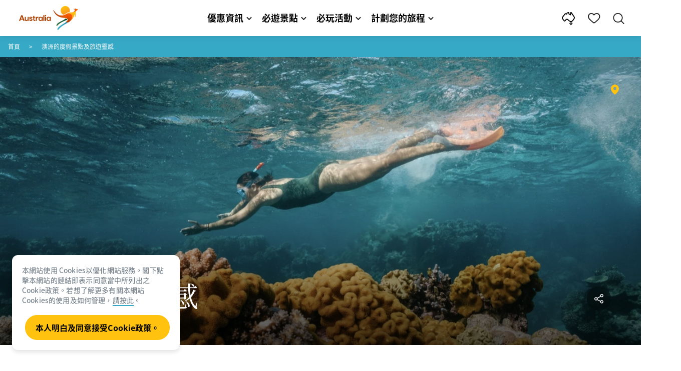

--- FILE ---
content_type: text/html;charset=utf-8
request_url: https://www.australia.com/zh-hk/travel-inspiration.html
body_size: 61897
content:

<!DOCTYPE HTML>
<html lang="zh-HK">
<head>

    <!-- Early CSP nonce bootstrap (Adobe Launch focused) -->
    
    
	<meta http-equiv="content-type" content="text/html; charset=UTF-8"/>
	<meta name="viewport" content="width=device-width, initial-scale=1.0, maximum-scale=2.0, user-scalable=yes"/>
	<meta name="apple-mobile-web-app-capable" content="yes"/>
	<meta http-equiv="X-UA-Compatible" content="IE=edge"/>
	<!-- Remove this meta tag or handle caching in server response -->
	
	
	<script>
// akam-sw.js install script version 1.3.6
"serviceWorker"in navigator&&"find"in[]&&function(){var e=new Promise(function(e){"complete"===document.readyState||!1?e():(window.addEventListener("load",function(){e()}),setTimeout(function(){"complete"!==document.readyState&&e()},1e4))}),n=window.akamServiceWorkerInvoked,r="1.3.6";if(n)aka3pmLog("akam-setup already invoked");else{window.akamServiceWorkerInvoked=!0,window.aka3pmLog=function(){window.akamServiceWorkerDebug&&console.log.apply(console,arguments)};function o(e){(window.BOOMR_mq=window.BOOMR_mq||[]).push(["addVar",{"sm.sw.s":e,"sm.sw.v":r}])}var i="/akam-sw.js",a=new Map;navigator.serviceWorker.addEventListener("message",function(e){var n,r,o=e.data;if(o.isAka3pm)if(o.command){var i=(n=o.command,(r=a.get(n))&&r.length>0?r.shift():null);i&&i(e.data.response)}else if(o.commandToClient)switch(o.commandToClient){case"enableDebug":window.akamServiceWorkerDebug||(window.akamServiceWorkerDebug=!0,aka3pmLog("Setup script debug enabled via service worker message"),v());break;case"boomerangMQ":o.payload&&(window.BOOMR_mq=window.BOOMR_mq||[]).push(o.payload)}aka3pmLog("akam-sw message: "+JSON.stringify(e.data))});var t=function(e){return new Promise(function(n){var r,o;r=e.command,o=n,a.has(r)||a.set(r,[]),a.get(r).push(o),navigator.serviceWorker.controller&&(e.isAka3pm=!0,navigator.serviceWorker.controller.postMessage(e))})},c=function(e){return t({command:"navTiming",navTiming:e})},s=null,m={},d=function(){var e=i;return s&&(e+="?othersw="+encodeURIComponent(s)),function(e,n){return new Promise(function(r,i){aka3pmLog("Registering service worker with URL: "+e),navigator.serviceWorker.register(e,n).then(function(e){aka3pmLog("ServiceWorker registration successful with scope: ",e.scope),r(e),o(1)}).catch(function(e){aka3pmLog("ServiceWorker registration failed: ",e),o(0),i(e)})})}(e,m)},g=navigator.serviceWorker.__proto__.register;if(navigator.serviceWorker.__proto__.register=function(n,r){return n.includes(i)?g.call(this,n,r):(aka3pmLog("Overriding registration of service worker for: "+n),s=new URL(n,window.location.href),m=r,navigator.serviceWorker.controller?new Promise(function(n,r){var o=navigator.serviceWorker.controller.scriptURL;if(o.includes(i)){var a=encodeURIComponent(s);o.includes(a)?(aka3pmLog("Cancelling registration as we already integrate other SW: "+s),navigator.serviceWorker.getRegistration().then(function(e){n(e)})):e.then(function(){aka3pmLog("Unregistering existing 3pm service worker"),navigator.serviceWorker.getRegistration().then(function(e){e.unregister().then(function(){return d()}).then(function(e){n(e)}).catch(function(e){r(e)})})})}else aka3pmLog("Cancelling registration as we already have akam-sw.js installed"),navigator.serviceWorker.getRegistration().then(function(e){n(e)})}):g.call(this,n,r))},navigator.serviceWorker.controller){var u=navigator.serviceWorker.controller.scriptURL;u.includes("/akam-sw.js")||u.includes("/akam-sw-preprod.js")||u.includes("/threepm-sw.js")||(aka3pmLog("Detected existing service worker. Removing and re-adding inside akam-sw.js"),s=new URL(u,window.location.href),e.then(function(){navigator.serviceWorker.getRegistration().then(function(e){m={scope:e.scope},e.unregister(),d()})}))}else e.then(function(){window.akamServiceWorkerPreprod&&(i="/akam-sw-preprod.js"),d()});if(window.performance){var w=window.performance.timing,l=w.responseEnd-w.responseStart;c(l)}e.then(function(){t({command:"pageLoad"})});var k=!1;function v(){window.akamServiceWorkerDebug&&!k&&(k=!0,aka3pmLog("Initializing debug functions at window scope"),window.aka3pmInjectSwPolicy=function(e){return t({command:"updatePolicy",policy:e})},window.aka3pmDisableInjectedPolicy=function(){return t({command:"disableInjectedPolicy"})},window.aka3pmDeleteInjectedPolicy=function(){return t({command:"deleteInjectedPolicy"})},window.aka3pmGetStateAsync=function(){return t({command:"getState"})},window.aka3pmDumpState=function(){aka3pmGetStateAsync().then(function(e){aka3pmLog(JSON.stringify(e,null,"\t"))})},window.aka3pmInjectTiming=function(e){return c(e)},window.aka3pmUpdatePolicyFromNetwork=function(){return t({command:"pullPolicyFromNetwork"})})}v()}}();</script>
<script defer="defer" type="text/javascript" src="https://rum.hlx.page/.rum/@adobe/helix-rum-js@%5E2/dist/micro.js" data-routing="env=prod,tier=publish,ams=Tourism Australia Global" integrity="" crossorigin="anonymous" data-enhancer-version="" data-enhancer-hash=""></script>
<link rel="icon" type="image/png" href="/etc.clientlibs/settings/wcm/designs/common/clientlibs/resources/imgs/icons/favicon-48.png"/>
	<link rel="shortcut icon" type="image/png" href="/etc.clientlibs/settings/wcm/designs/common/clientlibs/resources/imgs/icons/favicon-48.png"/>

	<!--icon for a single webpage -->
	<link rel="apple-touch-icon" type="image/png" href="/etc.clientlibs/settings/wcm/designs/common/clientlibs/resources/imgs/icons/apple-touch-icon-180x180.png"/>

	<!--multiple icons for different device resolutions -->
	<link rel="apple-touch-icon" type="image/png" href="/etc.clientlibs/settings/wcm/designs/common/clientlibs/resources/imgs/icons/apple-touch-icon-152x152.png" sizes="152x152"/>
	<link rel="apple-touch-icon" type="image/png" href="/etc.clientlibs/settings/wcm/designs/common/clientlibs/resources/imgs/icons/apple-touch-icon-167x167.png" sizes="167x167"/>
	<link rel="apple-touch-icon" type="image/png" href="/etc.clientlibs/settings/wcm/designs/common/clientlibs/resources/imgs/icons/apple-touch-icon-180x180.png" sizes="180x180"/>

	<meta name="msapplication-TileColor" content="#FFFFFF"/>
	<meta name="msapplication-TileImage" content="/etc.clientlibs/settings/wcm/designs/common/clientlibs/resources/imgs/icons/apple-touch-icon-152x152.png"/>


	
	<meta name="template" content="generic"/>
	<meta property="keywords" content=" || Tourism Australia"/>


	<meta name="description" content="G&#39;Day，朋友！我們很渴望歡迎您來到澳洲，更想與您分享一些靈感，讓您度個難忘假期。請立即在此開始探索澳洲的精彩旅遊景點和如何歡度假期的構思！"/>
	<meta property="og:description" content="G&#39;Day，朋友！我們很渴望歡迎您來到澳洲，更想與您分享一些靈感，讓您度個難忘假期。請立即在此開始探索澳洲的精彩旅遊景點和如何歡度假期的構思！"/>

	
	
	
	
	
	
	
	
	
	
	
	
	
	
	
	
	
	
	
	
	
	
	
	
	
	

	<meta property="og:title" content=" 澳洲的度假景點及旅遊靈感─澳洲旅遊局"/>
	<title> 澳洲的度假景點及旅遊靈感─澳洲旅遊局</title>
<meta name="title" content=" 澳洲的度假景點及旅遊靈感─澳洲旅遊局"/>


	<!-- Custom Meta Tags -->
	

	<meta property="og:type" content="website"/>
	<meta property="og:site_name" content="australia.com"/>
	<meta property="og:url" content="https://www.australia.com/zh-hk/travel-inspiration.html"/>

	<meta property="og:image" content="https://www.australia.com/content/dam/digital/global/images/queensland/tropical-north-queensland/cairns/dreamtime-dive-and-snorkel-1066598-40.jpg"/>


	<meta name="DC.Creator" content="Tourism Australia"/>
	<meta name="DC.Title" content=" 澳洲的度假景點及旅遊靈感─澳洲旅遊局"/>
	<meta name="DC.Description" content="G&#39;Day，朋友！我們很渴望歡迎您來到澳洲，更想與您分享一些靈感，讓您度個難忘假期。請立即在此開始探索澳洲的精彩旅遊景點和如何歡度假期的構思！"/>
	<meta name="DC.Date" content="2025-10-20"/>
	<meta name="DC.Type" content="text"/>
	<meta name="id" content="zh_hk_travel-inspiration"/>
	<meta name="category-id" content=" || Tourism Australia"/>
    
	
	<link rel="canonical" href="https://www.australia.com/zh-hk/travel-inspiration.html"/>
	

	<link rel="alternate" hreflang="en-NZ" href="https://www.australia.com/en-nz/travel-inspiration.html"/>
	
	
	

	<link rel="alternate" hreflang="en-US" href="https://www.australia.com/en-us/travel-inspiration.html"/>
	
	
	

	<link rel="alternate" hreflang="en-CA" href="https://www.australia.com/en-ca/travel-inspiration.html"/>
	
	
	

	<link rel="alternate" hreflang="en-GB" href="https://www.australia.com/en-gb/travel-inspiration.html"/>
	
	
	

	<link rel="alternate" hreflang="en-IN" href="https://www.australia.com/en-in/travel-inspiration.html"/>
	
	
	

	<link rel="alternate" hreflang="en-MY" href="https://www.australia.com/en-my/travel-inspiration.html"/>
	
	
	

	<link rel="alternate" hreflang="en-SG" href="https://www.australia.com/en-sg/travel-inspiration.html"/>
	
	
	

	<link rel="alternate" hreflang="id-ID" href="https://www.australia.com/id-id/travel-inspiration.html"/>
	
	
	

	<link rel="alternate" hreflang="vi-VN" href="https://www.australia.com/vi-vn/travel-inspiration.html"/>
	
	
	

	<link rel="alternate" hreflang="de-DE" href="https://www.australia.com/de-de/travel-inspiration.html"/>
	
	
	

	<link rel="alternate" hreflang="fr-FR" href="https://www.australia.com/fr-fr/travel-inspiration.html"/>
	
	
	

	<link rel="alternate" hreflang="it-IT" href="https://www.australia.com/it-it/travel-inspiration.html"/>
	
	
	

	<link rel="alternate" hreflang="ja-JP" href="https://www.australia.com/ja-jp/travel-inspiration.html"/>
	
	
	

	<link rel="alternate" hreflang="ko-KR" href="https://www.australia.com/ko-kr/travel-inspiration.html"/>
	
	
	

	<link rel="alternate" hreflang="zh-HK" href="https://www.australia.com/zh-hk/travel-inspiration.html"/>
	
	
	

	<link rel="alternate" hreflang="zh-TW" href="https://www.australia.com/zh-tw/travel-inspiration.html"/>
	
	
	

	
	
	
	<link rel="alternate" hreflang="zh-CN" href="https://www.australia.cn/zh-cn/travel-inspiration.html"/>


	

	

    <!-- Early CSP nonce bootstrap: only apply nonce to Adobe Launch inserted scripts -->
    
    
	
    
<link rel="stylesheet" href="/etc.clientlibs/common/clientlibs/core-clientlib-base.min.ACSHASH68afd0ae080acda4ba7d42f4050b6b0b.css" type="text/css">



	<!--Load CSS for editable & static template, Loading all React clientlibs if not authored -->
	
		
    
<link rel="stylesheet" href="/etc.clientlibs/tourismaustralia-react/clientlibs.min.ACSHASHb3eb0e50eac02f7f5b56d29d8449438d.css" type="text/css">



		
    
<link rel="stylesheet" href="/etc.clientlibs/tourismaustralia-react/clientlibs/vendor.min.ACSHASH45072754120a5f69226d024813f6be09.css" type="text/css">



	

	<!-- when option is selected but it's not no react -->
	
	
		
    
<link rel="stylesheet" href="/etc.clientlibs/commonv2/clientlibs/zh-tw.min.ACSHASHadae5bce2c2630b26ba868ac406c8d55.css" type="text/css">



		
		
		
    
<link rel="stylesheet" href="/etc.clientlibs/tourismaustraliaV2/clientlibs/zh-tw.min.ACSHASHa520195d8e0193ed5b498533cbd251da.css" type="text/css">



	
	
	
	
	
	


<!-- CSP nonce bootstrap moved earlier -->




	


	







    
<!-- Below script tag defines the schema for structured data to improve SEO.  -->

	

	
	
		
	<script type="application/ld+json">
		{
"@context":"https://schema.org/",
"@type":"BreadcrumbList",
"itemListElement":[
{
"@type":"ListItem",
"position":"1",
"name":"首頁",
"item":"https://www.australia.com/zh-hk.html"
},
{
"@type":"ListItem",
"position":"2",
"name":" 澳洲的度假景點及旅遊靈感",
"item":"https://www.australia.com/zh-hk/travel-inspiration.html"
}
]
}
	</script>

	


	
	
    
    <script src="https://assets.adobedtm.com/e9f334e5fe74/644fd9f5d4bc/launch-08439fa78d32.min.js"></script>

    
    
    
    

	<div id="secured-page" data-secured-page="false"></div>
	

<script>(window.BOOMR_mq=window.BOOMR_mq||[]).push(["addVar",{"rua.upush":"false","rua.cpush":"true","rua.upre":"false","rua.cpre":"true","rua.uprl":"false","rua.cprl":"false","rua.cprf":"false","rua.trans":"SJ-f5dbd6e5-3857-4893-8779-bea9e1a52c0a","rua.cook":"false","rua.ims":"false","rua.ufprl":"false","rua.cfprl":"true","rua.isuxp":"false","rua.texp":"norulematch","rua.ceh":"false","rua.ueh":"false","rua.ieh.st":"0"}]);</script>
                              <script>!function(a){var e="https://s.go-mpulse.net/boomerang/",t="addEventListener";if("False"=="True")a.BOOMR_config=a.BOOMR_config||{},a.BOOMR_config.PageParams=a.BOOMR_config.PageParams||{},a.BOOMR_config.PageParams.pci=!0,e="https://s2.go-mpulse.net/boomerang/";if(window.BOOMR_API_key="WJJLC-F9NBM-566W3-SR6P4-WV4G9",function(){function n(e){a.BOOMR_onload=e&&e.timeStamp||(new Date).getTime()}if(!a.BOOMR||!a.BOOMR.version&&!a.BOOMR.snippetExecuted){a.BOOMR=a.BOOMR||{},a.BOOMR.snippetExecuted=!0;var i,_,o,r=document.createElement("iframe");if(a[t])a[t]("load",n,!1);else if(a.attachEvent)a.attachEvent("onload",n);r.src="javascript:void(0)",r.title="",r.role="presentation",(r.frameElement||r).style.cssText="width:0;height:0;border:0;display:none;",o=document.getElementsByTagName("script")[0],o.parentNode.insertBefore(r,o);try{_=r.contentWindow.document}catch(O){i=document.domain,r.src="javascript:var d=document.open();d.domain='"+i+"';void(0);",_=r.contentWindow.document}_.open()._l=function(){var a=this.createElement("script");if(i)this.domain=i;a.id="boomr-if-as",a.src=e+"WJJLC-F9NBM-566W3-SR6P4-WV4G9",BOOMR_lstart=(new Date).getTime(),this.body.appendChild(a)},_.write("<bo"+'dy onload="document._l();">'),_.close()}}(),"".length>0)if(a&&"performance"in a&&a.performance&&"function"==typeof a.performance.setResourceTimingBufferSize)a.performance.setResourceTimingBufferSize();!function(){if(BOOMR=a.BOOMR||{},BOOMR.plugins=BOOMR.plugins||{},!BOOMR.plugins.AK){var e="true"=="true"?1:0,t="",n="aofhmjqxgke6y2lh6fmq-f-269cfbb84-clientnsv4-s.akamaihd.net",i="false"=="true"?2:1,_={"ak.v":"39","ak.cp":"662850","ak.ai":parseInt("215010",10),"ak.ol":"0","ak.cr":9,"ak.ipv":4,"ak.proto":"h2","ak.rid":"7b780559","ak.r":47394,"ak.a2":e,"ak.m":"dsca","ak.n":"essl","ak.bpcip":"3.138.118.0","ak.cport":45490,"ak.gh":"23.33.84.209","ak.quicv":"","ak.tlsv":"tls1.3","ak.0rtt":"","ak.0rtt.ed":"","ak.csrc":"-","ak.acc":"","ak.t":"1768419673","ak.ak":"hOBiQwZUYzCg5VSAfCLimQ==UT5ScX9n0mkQn9dyBWosphUboJacHreQIn6zyk/aKqBOOHnR0qkk3L9B0vZsMbn0uQgoSK56L7K8bK8iYyrykvYySGIR2OTSvOGDi6f4/HqdaSNSLc5NzMfO/[base64]/bhXYD8ZYpcKpGgYn+hR1nYJcK/C5SLY0yfeSCyWXhXGMtdGvKGJRDSkoOLHN+ps8=","ak.pv":"366","ak.dpoabenc":"","ak.tf":i};if(""!==t)_["ak.ruds"]=t;var o={i:!1,av:function(e){var t="http.initiator";if(e&&(!e[t]||"spa_hard"===e[t]))_["ak.feo"]=void 0!==a.aFeoApplied?1:0,BOOMR.addVar(_)},rv:function(){var a=["ak.bpcip","ak.cport","ak.cr","ak.csrc","ak.gh","ak.ipv","ak.m","ak.n","ak.ol","ak.proto","ak.quicv","ak.tlsv","ak.0rtt","ak.0rtt.ed","ak.r","ak.acc","ak.t","ak.tf"];BOOMR.removeVar(a)}};BOOMR.plugins.AK={akVars:_,akDNSPreFetchDomain:n,init:function(){if(!o.i){var a=BOOMR.subscribe;a("before_beacon",o.av,null,null),a("onbeacon",o.rv,null,null),o.i=!0}return this},is_complete:function(){return!0}}}}()}(window);</script></head>
<body class="site-australia generic global page basicpage" id="generic-f2a073a68d">




	




	



	<div class="site-wrapper l-overflow-x-hidden blue" data-ta-data-layer-init>
	





















<script>
    if (window.errorPage) document.querySelector('body').classList.add('error-404');
</script>

<header id="main-header">
    <div id="nav-main-header" class="header megamenu">

        
        <div class="accessibility-links">
            <a tabindex="1" class="sr-only vis-focusable" href="#main-content">跳至內容</a>
            <a tabindex="2" class="sr-only vis-focusable" href="#main-footer">跳至頁尾導覽</a>
        </div>
        

        
            
        

        
        <div class="noticeBar">
    

    

</div>

        

        
        <div class="navigation">
		
		









<!-- START OF NEW TA NAVIGATION -->
<div id="_navigation" data-v2-enabled="enabled" class="navigation" data-ceddl-component-info='{ &quot;componentId&quot;: &quot;navigationV2&quot;, &quot;componentName&quot;: &quot;Navigation V2&quot; }'>
	<div id="dt-header">

		<!-- START OF FIXED SEARCH OVERLAY SCREEN -->
		<div id="dt-search">
			<a href="#" id="dt-search-close">
				<img alt="關閉導航選單" src="/etc.clientlibs/tourismaustralia/clientlibs/resources/images/navigation/v3/dt-icon-close.svg"/>
			</a>
			<div id="dt-search-content">
				<form action="/zh-hk/search.html" data-search-action-url="/bin/australia/getSearchSuggestions" class="dt-search-form" autocomplete="off" data-search-results-page="/content/australia/zh_hk/search.html">
					<div class="dt-search-input">
						<div href="#" class="dt-search-icon">
							<img alt="進行搜尋" src="/etc.clientlibs/tourismaustralia/clientlibs/resources/images/navigation/v3/dt-icon-search.svg"/>
						</div>
						<input name="q" type="text" id="dt-search-input-field-desktop" placeholder="搜尋"/>
						<a href="#" id="dt-search-clear" data-ceddl-trigger="click" data-ceddl-event-info='{&quot;eventName&quot;: &quot;linkClickv2&quot; , &quot;linkText&quot; : &quot;Clear Search&quot; , &quot;section&quot; : &quot;Search&quot; , &quot;linkUrl&quot; : &quot;&quot; }'>
							<img alt="clear search" src="/etc.clientlibs/tourismaustralia/clientlibs/resources/images/navigation/v3/dt-icon-search-clear.svg"/>
						</a>
					</div>
				</form>
				<div class="dt-search-results-container d-none" data-popular-search-available="available-false">

						<p id="dt-search-results-title"></p>

						<ul id="dt-search-results">
							
						</ul>
				</div>
			</div>
			<div class="dt-mobile-footer-search _footer_text">

				

			</div>
		</div>
		<!-- END OF FIXED SEARCH OVERLAY SCREEN -->

		<!-- START OF DESKTOP MENU BAR -->
		<nav class="dt-navbar">
			<div class="dt-navbar-mobile-toggle-wrap">
				<a href="#" id="dt-navbar-mobile-toggle" type="button" class="_level1_0" data-nav-level="1" data-ceddl-trigger="click" data-ceddl-event-info='{&quot;eventName&quot;: &quot;linkClickv2&quot; , &quot;level1Txt&quot; : &quot;mobile menu&quot; , &quot;icon&quot; : &quot;mobile-icon&quot; , &quot;linkUrl&quot; : &quot;&quot; , &quot;level1LnkPos&quot; : &quot;1&quot; }'>
					<div class="dt-mobile-icon-menu">
						<div class="dt-mobile-icon">
							<img aria-label="search" src="/etc.clientlibs/tourismaustralia/clientlibs/resources/images/navigation/v3/dt-icon-search-menu.svg"/>
						</div>
					</div>
					<div class="dt-mobile-icon-back">
						<div class="dt-mobile-icon">
							<img src="/etc.clientlibs/tourismaustralia/clientlibs/resources/images/navigation/v3/dt-icon-chevron-left.svg" alt="返回主要選單"/>
						</div>
						<span class="dt-mobile-icon-label">Back</span>
					</div>
					<div class="dt-mobile-icon-close">
						<div class="dt-mobile-icon">
							<img src="/etc.clientlibs/tourismaustralia/clientlibs/resources/images/navigation/v3/dt-icon-close.svg" alt="關閉導航選單"/>
						</div>
					</div>
				</a>
			</div>

			<a class="dt-navbar-brand _level1_0" href="/zh-hk" data-ceddl-trigger="click" data-nav-level="1" data-ceddl-event-info='{"eventName":"linkClickv2", "level1Txt":"Logo", "icon":"Logo", "level1Url": "/zh-hk" , "level1LnkPos" : "2" }'>
				<img src="/etc.clientlibs/tourismaustralia/clientlibs/resources/images/header/v3/aus-logo-menu.svg" alt="Australia" title="Australia" class="dt-navbar-brand-icon" width="95" height="48"/>


			</a>

			<div id="dt-navbar-menu-desktop">
				<ul class="dt-navbar-nav">
					
						
							
	<li class="dt-nav-item">
		<a class="dt-nav-link _level1_1" href="#" role="button" data-dt-dropdown="優惠資訊" data-ceddl-trigger="click" data-nav-level="1" data-ceddl-event-info='{"eventName" : "linkClickv2" , "level1Txt" : "優惠資訊", "level1Url": ""  }'>
			優惠資訊
			<img src="/etc.clientlibs/tourismaustralia/clientlibs/resources/images/navigation/v3/dt-icon-chevron-down.svg" class="dt-icon-chevron-down" alt="查看選單項目"/>
		</a>
	</li>

						
						
					
						
							
	<li class="dt-nav-item">
		<a class="dt-nav-link _level1_1" href="#" role="button" data-dt-dropdown="必遊景點" data-ceddl-trigger="click" data-nav-level="1" data-ceddl-event-info='{"eventName" : "linkClickv2" , "level1Txt" : "必遊景點", "level1Url": ""  }'>
			必遊景點
			<img src="/etc.clientlibs/tourismaustralia/clientlibs/resources/images/navigation/v3/dt-icon-chevron-down.svg" class="dt-icon-chevron-down" alt="查看選單項目"/>
		</a>
	</li>

						
						
					
						
							
	<li class="dt-nav-item">
		<a class="dt-nav-link _level1_1" href="#" role="button" data-dt-dropdown="必玩活動" data-ceddl-trigger="click" data-nav-level="1" data-ceddl-event-info='{"eventName" : "linkClickv2" , "level1Txt" : "必玩活動", "level1Url": ""  }'>
			必玩活動
			<img src="/etc.clientlibs/tourismaustralia/clientlibs/resources/images/navigation/v3/dt-icon-chevron-down.svg" class="dt-icon-chevron-down" alt="查看選單項目"/>
		</a>
	</li>

						
						
					
						
							
	<li class="dt-nav-item">
		<a class="dt-nav-link _level1_1" href="#" role="button" data-dt-dropdown="計劃您的旅程" data-ceddl-trigger="click" data-nav-level="1" data-ceddl-event-info='{"eventName" : "linkClickv2" , "level1Txt" : "計劃您的旅程", "level1Url": ""  }'>
			計劃您的旅程
			<img src="/etc.clientlibs/tourismaustralia/clientlibs/resources/images/navigation/v3/dt-icon-chevron-down.svg" class="dt-icon-chevron-down" alt="查看選單項目"/>
		</a>
	</li>

						
						
					

				</ul>
			</div>

			<div class="dt-navbar-icons _profile-available-true">
				

	<a href="/zh-hk/explore.html" class="dt-icon dt-icon-map _level1_2" data-nav-level="1" data-ceddl-trigger="click" data-ceddl-event-info='{"eventName": "linkClickv2" , "icon" : "map" , "level1Url" : "/content/australia/zh_hk/explore.html", "level1Text" : "探索" }'>
		<img aria-label="explore map" src="/etc.clientlibs/tourismaustralia/clientlibs/resources/images/navigation/v3/dt-icon-map.svg"/>
	</a>

	

	<span id="ta-common-favourites-header">
		<a href="/zh-hk/wishlist.html" data-nav-level="1" class="dt-icon dt-icon-heart ta-header-icons _level1_2" data-ceddl-trigger="click" data-ceddl-event-info='{"eventName": "linkClickv2" , "icon" : "wishlist" , "level1Url" : "/content/australia/zh_hk/wishlist.html" , "level1Text" : "wishlist"}'>
			<img src="/etc.clientlibs/tourismaustralia/clientlibs/resources/images/navigation/v3/dt-icon-heart.svg" alt="favourite-icon"/>
			<span class="dt-icon-count my-trip-count" style="display:none"></span>
		</a>
	</span>
	<a href="#" id="dt-icon-search-open" class="dt-icon _level1_2" data-nav-level="1" data-ceddl-trigger="click" data-ceddl-event-info='{&quot;eventName&quot;: &quot;linkClickv2&quot; ,&quot;icon&quot; : &quot;search&quot; , &quot;level1Url&quot; : &quot;&quot; , &quot;level1Text&quot; : &quot;search&quot; }'>
		<img aria-label="search" src="/etc.clientlibs/tourismaustralia/clientlibs/resources/images/navigation/v3/dt-icon-search.svg"/>
	</a>




			</div>
		</nav>
		<!-- END OF DESKTOP MENU BAR -->

		<!-- START OF MOBILE MENU -->
		<nav id="dt-navbar-menu-mobile">
			<div id="dt-search-form-mobile">
				<div class="dt-search-input">
					<div class="dt-search-icon">
						<img src="/etc.clientlibs/tourismaustralia/clientlibs/resources/images/navigation/v3/dt-icon-search.svg" alt="進行搜尋"/>
					</div>
					<input type="text" id="dt-search-input-field-mobile" placeholder="搜尋"/>
				</div>
			</div>

			<ul class="dt-navbar-nav">
				<!-- top level nav items -->
				
					
						
	<li class="dt-nav-item">
		<a class="dt-nav-link 0" href="#" role="button" data-dt-dropdown="優惠資訊" data-nav-level="1" data-ceddl-trigger="click" data-ceddl-event-info='{"eventName" : "linkClickv2" ,  "level1Txt" : "優惠資訊", "level1Url": ""  }'>
			<span>優惠資訊</span>
			<img src="/etc.clientlibs/tourismaustralia/clientlibs/resources/images/navigation/v3/dt-icon-chevron-right.svg" class="dt-mobile-icon-chevron-right" alt="查看選單項目"/>
		</a>
	</li>

					
					
				
					
						
	<li class="dt-nav-item">
		<a class="dt-nav-link 0" href="#" role="button" data-dt-dropdown="必遊景點" data-nav-level="1" data-ceddl-trigger="click" data-ceddl-event-info='{"eventName" : "linkClickv2" ,  "level1Txt" : "必遊景點", "level1Url": ""  }'>
			<span>必遊景點</span>
			<img src="/etc.clientlibs/tourismaustralia/clientlibs/resources/images/navigation/v3/dt-icon-chevron-right.svg" class="dt-mobile-icon-chevron-right" alt="查看選單項目"/>
		</a>
	</li>

					
					
				
					
						
	<li class="dt-nav-item">
		<a class="dt-nav-link 0" href="#" role="button" data-dt-dropdown="必玩活動" data-nav-level="1" data-ceddl-trigger="click" data-ceddl-event-info='{"eventName" : "linkClickv2" ,  "level1Txt" : "必玩活動", "level1Url": ""  }'>
			<span>必玩活動</span>
			<img src="/etc.clientlibs/tourismaustralia/clientlibs/resources/images/navigation/v3/dt-icon-chevron-right.svg" class="dt-mobile-icon-chevron-right" alt="查看選單項目"/>
		</a>
	</li>

					
					
				
					
						
	<li class="dt-nav-item">
		<a class="dt-nav-link 0" href="#" role="button" data-dt-dropdown="計劃您的旅程" data-nav-level="1" data-ceddl-trigger="click" data-ceddl-event-info='{"eventName" : "linkClickv2" ,  "level1Txt" : "計劃您的旅程", "level1Url": ""  }'>
			<span>計劃您的旅程</span>
			<img src="/etc.clientlibs/tourismaustralia/clientlibs/resources/images/navigation/v3/dt-icon-chevron-right.svg" class="dt-mobile-icon-chevron-right" alt="查看選單項目"/>
		</a>
	</li>

					
					
				

				<li class="dt-nav-item _profile-available-true">
					<a class="dt-nav-link" href="/zh-hk/explore.html" role="button" data-nav-level="1" data-ceddl-trigger="click" data-ceddl-event-info='{&quot;eventName&quot;:&quot;linkClickv2&quot;, &quot;linkText&quot;:&quot;Favourites Page&quot;, &quot;linkUrl&quot;: &quot;&quot;}'>
						探索
					</a>
				</li>
				

			</ul>
			<div class="dt-mobile-footer-copy _footer_text">

				

			</div>

		</nav>
		<!-- END OF MOBILE MENU -->

		<div id="dt-dropdown-menu-wrapper">

			
				

					<div class="dt-dropdown-menu" data-dt-active-submenu="優惠資訊-0" data-dt-dropdown="優惠資訊">
						<div class="dt-dropdown-bg"></div>

						<div class="dt-submenu-buttons-wrapper">
							<div class="dt-submenu-buttons-overflow">
								<button type="button" class="dt-overflow-scroll-btn dt-overflow-scroll-left">
								  <span>
									<img src="/etc.clientlibs/tourismaustralia/clientlibs/resources/images/navigation/v3/dt-icon-chevron-right.svg" alt="查看選單項目"/>
								  </span>
								</button>
								<button type="button" class="dt-overflow-scroll-btn dt-overflow-scroll-right">
								  <span>
									<img src="/etc.clientlibs/tourismaustralia/clientlibs/resources/images/navigation/v3/dt-icon-chevron-right.svg" alt="查看選單項目"/>
								  </span>
								</button>
									<!-- categories -->
									
							</div>
						</div>

						<!-- top level nav items -->
						
								<div class="dt-submenu-content" data-dt-submenu="優惠資訊-0" data-level-index="0">
									

										
										
											<a href="/zh-hk/deals-and-travel-packages.html" class="mega-menu-tile" data-nav-level="2" data-ceddl-trigger="click" data-ceddl-event-info='{"eventName":"linkClickv2",
											   "level1LnkPos" : "" ,
											   "level2LnkPos" : "" ,
											   "imgAltText" : "昆士蘭州黃金海岸 ©澳洲旅遊局" ,
											   "imgUrl" : "/content/australia/zh_hk/deals-and-travel-packages/jcr:content/image.adapt.800.HIGH.jpg",
											   "level1Txt" : "優惠資訊" ,
											   "level1Url" : "" ,
											   "level2Txt" : "優惠資訊",
											   "level2Url": "/content/australia/zh_hk/deals-and-travel-packages.html"}'>
										
											<picture>
												<img class="blur-up lazyload" data-src="/content/australia/zh_hk/deals-and-travel-packages/jcr:content/image.adapt.800.HIGH.jpg" src="/content/australia/zh_hk/deals-and-travel-packages/_jcr_content/image.adapt.10.HIGH.jpg" alt="昆士蘭州黃金海岸 ©澳洲旅遊局" title="昆士蘭州黃金海岸 ©澳洲旅遊局"/>
											</picture>
										<div class="mega-menu-tile-title">
											<p>優惠資訊</p>
										</div>
									</a>
									



										


								</div>
						
					</div>
				
			
				

					<div class="dt-dropdown-menu" data-dt-active-submenu="必遊景點-0" data-dt-dropdown="必遊景點">
						<div class="dt-dropdown-bg"></div>

						<div class="dt-submenu-buttons-wrapper">
							<div class="dt-submenu-buttons-overflow">
								<button type="button" class="dt-overflow-scroll-btn dt-overflow-scroll-left">
								  <span>
									<img src="/etc.clientlibs/tourismaustralia/clientlibs/resources/images/navigation/v3/dt-icon-chevron-right.svg" alt="查看選單項目"/>
								  </span>
								</button>
								<button type="button" class="dt-overflow-scroll-btn dt-overflow-scroll-right">
								  <span>
									<img src="/etc.clientlibs/tourismaustralia/clientlibs/resources/images/navigation/v3/dt-icon-chevron-right.svg" alt="查看選單項目"/>
								  </span>
								</button>
									<!-- categories -->
									<div class="dt-submenu-buttons">
										
											<a href="#" class="dt-submenu-button" data-dt-submenu="必遊景點-0" data-dt-index="0" data-ceddl-trigger="click" data-nav-level="2" data-ceddl-event-info='{"eventName":"linkClickv2", "level2LnkPos" : "0" , "level1Txt" : "必遊景點" , "level1Url" : "" , "level2Txt" : "城市", "level2Url": ""}'>
												城市
											</a>
										
											<a href="#" class="dt-submenu-button" data-dt-submenu="必遊景點-1" data-dt-index="1" data-ceddl-trigger="click" data-nav-level="2" data-ceddl-event-info='{"eventName":"linkClickv2", "level2LnkPos" : "1" , "level1Txt" : "必遊景點" , "level1Url" : "" , "level2Txt" : "州", "level2Url": ""}'>
												州
											</a>
										
											<a href="#" class="dt-submenu-button" data-dt-submenu="必遊景點-2" data-dt-index="2" data-ceddl-trigger="click" data-nav-level="2" data-ceddl-event-info='{"eventName":"linkClickv2", "level2LnkPos" : "2" , "level1Txt" : "必遊景點" , "level1Url" : "" , "level2Txt" : "海灘", "level2Url": ""}'>
												海灘
											</a>
										
											<a href="#" class="dt-submenu-button" data-dt-submenu="必遊景點-3" data-dt-index="3" data-ceddl-trigger="click" data-nav-level="2" data-ceddl-event-info='{"eventName":"linkClickv2", "level2LnkPos" : "3" , "level1Txt" : "必遊景點" , "level1Url" : "" , "level2Txt" : "小島", "level2Url": ""}'>
												小島
											</a>
										
											<a href="#" class="dt-submenu-button" data-dt-submenu="必遊景點-4" data-dt-index="4" data-ceddl-trigger="click" data-nav-level="2" data-ceddl-event-info='{"eventName":"linkClickv2", "level2LnkPos" : "4" , "level1Txt" : "必遊景點" , "level1Url" : "" , "level2Txt" : "鄉郊", "level2Url": ""}'>
												鄉郊
											</a>
										
											<a href="#" class="dt-submenu-button" data-dt-submenu="必遊景點-5" data-dt-index="5" data-ceddl-trigger="click" data-nav-level="2" data-ceddl-event-info='{"eventName":"linkClickv2", "level2LnkPos" : "5" , "level1Txt" : "必遊景點" , "level1Url" : "" , "level2Txt" : "內陸地區", "level2Url": ""}'>
												內陸地區
											</a>
										
											<a href="#" class="dt-submenu-button" data-dt-submenu="必遊景點-6" data-dt-index="6" data-ceddl-trigger="click" data-nav-level="2" data-ceddl-event-info='{"eventName":"linkClickv2", "level2LnkPos" : "6" , "level1Txt" : "必遊景點" , "level1Url" : "" , "level2Txt" : "大自然", "level2Url": ""}'>
												大自然
											</a>
										
									</div>
							</div>
						</div>

						<!-- top level nav items -->
						
								<div class="dt-submenu-content" data-dt-submenu="必遊景點-0" data-level-index="0">
									

										
											<a href="/zh-hk/places/sydney-and-surrounds/guide-to-sydney.html" class="mega-menu-tile" data-ceddl-trigger="click" data-nav-level="3" data-ceddl-event-info='{"eventName":"linkClickv2",
											   "level3LnkPos" : "",
											   "imgAltText" : "新南威爾士悉尼日落時分的藍花楹和悉尼海港©新南威爾士州旅遊局" ,
											   "imgUrl" : "/content/australia/zh_hk/places/sydney-and-surrounds/guide-to-sydney/jcr:content/image.adapt.800.HIGH.jpg",
											   "level1Txt" : "必遊景點" ,
											   "level1Url" : "" ,
											   "level2Txt" : "城市",
											   "level2Url": "" ,
											   "level3Txt" : "悉尼",
											   "level3Url": "/content/australia/zh_hk/places/sydney-and-surrounds/guide-to-sydney.html"}'>
										
										
											<picture>
												<img class="blur-up lazyload" data-src="/content/australia/zh_hk/places/sydney-and-surrounds/guide-to-sydney/jcr:content/image.adapt.800.HIGH.jpg" src="/content/australia/zh_hk/places/sydney-and-surrounds/guide-to-sydney/_jcr_content/image.adapt.10.HIGH.jpg" alt="新南威爾士悉尼日落時分的藍花楹和悉尼海港©新南威爾士州旅遊局" title="新南威爾士悉尼日落時分的藍花楹和悉尼海港©新南威爾士州旅遊局"/>
											</picture>
										<div class="mega-menu-tile-title">
											<p>悉尼</p>
										</div>
									</a>
									

										
											<a href="/zh-hk/places/melbourne-and-surrounds/guide-to-melbourne.html" class="mega-menu-tile" data-ceddl-trigger="click" data-nav-level="3" data-ceddl-event-info='{"eventName":"linkClickv2",
											   "level3LnkPos" : "",
											   "imgAltText" : "維多利亞州墨爾本©Ray Captures" ,
											   "imgUrl" : "/content/australia/zh_hk/places/melbourne-and-surrounds/guide-to-melbourne/jcr:content/image.adapt.800.HIGH.jpg",
											   "level1Txt" : "必遊景點" ,
											   "level1Url" : "" ,
											   "level2Txt" : "城市",
											   "level2Url": "" ,
											   "level3Txt" : "墨爾本",
											   "level3Url": "/content/australia/zh_hk/places/melbourne-and-surrounds/guide-to-melbourne.html"}'>
										
										
											<picture>
												<img class="blur-up lazyload" data-src="/content/australia/zh_hk/places/melbourne-and-surrounds/guide-to-melbourne/jcr:content/image.adapt.800.HIGH.jpg" src="/content/australia/zh_hk/places/melbourne-and-surrounds/guide-to-melbourne/_jcr_content/image.adapt.10.HIGH.jpg" alt="維多利亞州墨爾本©Ray Captures" title="維多利亞州墨爾本©Ray Captures"/>
											</picture>
										<div class="mega-menu-tile-title">
											<p>墨爾本</p>
										</div>
									</a>
									

										
											<a href="/zh-hk/places/brisbane-and-surrounds/guide-to-brisbane.html" class="mega-menu-tile" data-ceddl-trigger="click" data-nav-level="3" data-ceddl-event-info='{"eventName":"linkClickv2",
											   "level3LnkPos" : "",
											   "imgAltText" : "昆士蘭布里斯本的袋鼠角野餐©Brisbane Marketing" ,
											   "imgUrl" : "/content/australia/zh_hk/places/brisbane-and-surrounds/guide-to-brisbane/jcr:content/image.adapt.800.HIGH.jpg",
											   "level1Txt" : "必遊景點" ,
											   "level1Url" : "" ,
											   "level2Txt" : "城市",
											   "level2Url": "" ,
											   "level3Txt" : "布里斯本",
											   "level3Url": "/content/australia/zh_hk/places/brisbane-and-surrounds/guide-to-brisbane.html"}'>
										
										
											<picture>
												<img class="blur-up lazyload" data-src="/content/australia/zh_hk/places/brisbane-and-surrounds/guide-to-brisbane/jcr:content/image.adapt.800.HIGH.jpg" src="/content/australia/zh_hk/places/brisbane-and-surrounds/guide-to-brisbane/_jcr_content/image.adapt.10.HIGH.jpg" alt="昆士蘭布里斯本的袋鼠角野餐©Brisbane Marketing" title="昆士蘭布里斯本的袋鼠角野餐©Brisbane Marketing"/>
											</picture>
										<div class="mega-menu-tile-title">
											<p>布里斯本</p>
										</div>
									</a>
									

										
											<a href="/zh-hk/places/perth-and-surrounds/guide-to-perth.html" class="mega-menu-tile" data-ceddl-trigger="click" data-nav-level="3" data-ceddl-event-info='{"eventName":"linkClickv2",
											   "level3LnkPos" : "",
											   "imgAltText" : "西澳珀斯的伊麗莎白碼頭©澳洲旅遊局" ,
											   "imgUrl" : "/content/australia/zh_hk/places/perth-and-surrounds/guide-to-perth/jcr:content/image.adapt.800.HIGH.jpg",
											   "level1Txt" : "必遊景點" ,
											   "level1Url" : "" ,
											   "level2Txt" : "城市",
											   "level2Url": "" ,
											   "level3Txt" : "珀斯",
											   "level3Url": "/content/australia/zh_hk/places/perth-and-surrounds/guide-to-perth.html"}'>
										
										
											<picture>
												<img class="blur-up lazyload" data-src="/content/australia/zh_hk/places/perth-and-surrounds/guide-to-perth/jcr:content/image.adapt.800.HIGH.jpg" src="/content/australia/zh_hk/places/perth-and-surrounds/guide-to-perth/_jcr_content/image.adapt.10.HIGH.jpg" alt="西澳珀斯的伊麗莎白碼頭©澳洲旅遊局" title="西澳珀斯的伊麗莎白碼頭©澳洲旅遊局"/>
											</picture>
										<div class="mega-menu-tile-title">
											<p>珀斯</p>
										</div>
									</a>
									

										
											<a href="/zh-hk/places/gold-coast-and-surrounds/guide-to-the-gold-coast.html" class="mega-menu-tile" data-ceddl-trigger="click" data-nav-level="3" data-ceddl-event-info='{"eventName":"linkClickv2",
											   "level3LnkPos" : "",
											   "imgAltText" : "昆士蘭州黃金海岸©澳洲旅遊局" ,
											   "imgUrl" : "/content/australia/zh_hk/places/gold-coast-and-surrounds/guide-to-the-gold-coast/jcr:content/image.adapt.800.HIGH.jpg",
											   "level1Txt" : "必遊景點" ,
											   "level1Url" : "" ,
											   "level2Txt" : "城市",
											   "level2Url": "" ,
											   "level3Txt" : "黃金海岸",
											   "level3Url": "/content/australia/zh_hk/places/gold-coast-and-surrounds/guide-to-the-gold-coast.html"}'>
										
										
											<picture>
												<img class="blur-up lazyload" data-src="/content/australia/zh_hk/places/gold-coast-and-surrounds/guide-to-the-gold-coast/jcr:content/image.adapt.800.HIGH.jpg" src="/content/australia/zh_hk/places/gold-coast-and-surrounds/guide-to-the-gold-coast/_jcr_content/image.adapt.10.HIGH.jpg" alt="昆士蘭州黃金海岸©澳洲旅遊局" title="昆士蘭州黃金海岸©澳洲旅遊局"/>
											</picture>
										<div class="mega-menu-tile-title">
											<p>黃金海岸</p>
										</div>
									</a>
									

										
											<a href="/zh-hk/places/adelaide-and-surrounds/guide-to-adelaide.html" class="mega-menu-tile" data-ceddl-trigger="click" data-nav-level="3" data-ceddl-event-info='{"eventName":"linkClickv2",
											   "level3LnkPos" : "",
											   "imgAltText" : "南澳阿德萊德的阿德萊德Mia Margarita©南澳旅遊局" ,
											   "imgUrl" : "/content/australia/zh_hk/places/adelaide-and-surrounds/guide-to-adelaide/jcr:content/image.adapt.800.HIGH.jpg",
											   "level1Txt" : "必遊景點" ,
											   "level1Url" : "" ,
											   "level2Txt" : "城市",
											   "level2Url": "" ,
											   "level3Txt" : "阿德萊德",
											   "level3Url": "/content/australia/zh_hk/places/adelaide-and-surrounds/guide-to-adelaide.html"}'>
										
										
											<picture>
												<img class="blur-up lazyload" data-src="/content/australia/zh_hk/places/adelaide-and-surrounds/guide-to-adelaide/jcr:content/image.adapt.800.HIGH.jpg" src="/content/australia/zh_hk/places/adelaide-and-surrounds/guide-to-adelaide/_jcr_content/image.adapt.10.HIGH.jpg" alt="南澳阿德萊德的阿德萊德Mia Margarita©南澳旅遊局" title="南澳阿德萊德的阿德萊德Mia Margarita©南澳旅遊局"/>
											</picture>
										<div class="mega-menu-tile-title">
											<p>阿德萊德</p>
										</div>
									</a>
									

										
											<a href="/zh-hk/places/cairns-and-surrounds/guide-to-cairns.html" class="mega-menu-tile" data-ceddl-trigger="click" data-nav-level="3" data-ceddl-event-info='{"eventName":"linkClickv2",
											   "level3LnkPos" : "",
											   "imgAltText" : "昆士蘭開恩茲市的Riley Resort©澳洲旅遊局" ,
											   "imgUrl" : "/content/australia/zh_hk/places/cairns-and-surrounds/guide-to-cairns/jcr:content/image.adapt.800.HIGH.jpg",
											   "level1Txt" : "必遊景點" ,
											   "level1Url" : "" ,
											   "level2Txt" : "城市",
											   "level2Url": "" ,
											   "level3Txt" : "開恩茲",
											   "level3Url": "/content/australia/zh_hk/places/cairns-and-surrounds/guide-to-cairns.html"}'>
										
										
											<picture>
												<img class="blur-up lazyload" data-src="/content/australia/zh_hk/places/cairns-and-surrounds/guide-to-cairns/jcr:content/image.adapt.800.HIGH.jpg" src="/content/australia/zh_hk/places/cairns-and-surrounds/guide-to-cairns/_jcr_content/image.adapt.10.HIGH.jpg" alt="昆士蘭開恩茲市的Riley Resort©澳洲旅遊局" title="昆士蘭開恩茲市的Riley Resort©澳洲旅遊局"/>
											</picture>
										<div class="mega-menu-tile-title">
											<p>開恩茲</p>
										</div>
									</a>
									

										
											<a href="/zh-hk/places/darwin-and-surrounds/guide-to-darwin.html" class="mega-menu-tile" data-ceddl-trigger="click" data-nav-level="3" data-ceddl-event-info='{"eventName":"linkClickv2",
											   "level3LnkPos" : "",
											   "imgAltText" : "北領地達爾文©澳洲旅遊局" ,
											   "imgUrl" : "/content/australia/zh_hk/places/darwin-and-surrounds/guide-to-darwin/jcr:content/image.adapt.800.HIGH.jpg",
											   "level1Txt" : "必遊景點" ,
											   "level1Url" : "" ,
											   "level2Txt" : "城市",
											   "level2Url": "" ,
											   "level3Txt" : "達爾文",
											   "level3Url": "/content/australia/zh_hk/places/darwin-and-surrounds/guide-to-darwin.html"}'>
										
										
											<picture>
												<img class="blur-up lazyload" data-src="/content/australia/zh_hk/places/darwin-and-surrounds/guide-to-darwin/jcr:content/image.adapt.800.HIGH.jpg" src="/content/australia/zh_hk/places/darwin-and-surrounds/guide-to-darwin/_jcr_content/image.adapt.10.HIGH.jpg" alt="北領地達爾文©澳洲旅遊局" title="北領地達爾文©澳洲旅遊局"/>
											</picture>
										<div class="mega-menu-tile-title">
											<p>達爾文</p>
										</div>
									</a>
									

										
											<a href="/zh-hk/places/hobart-and-surrounds/guide-to-hobart.html" class="mega-menu-tile" data-ceddl-trigger="click" data-nav-level="3" data-ceddl-event-info='{"eventName":"linkClickv2",
											   "level3LnkPos" : "",
											   "imgAltText" : "塔斯曼尼亞荷伯特的荷伯特港口平靜的水面停泊著藍色的船隻©Adam Gibson" ,
											   "imgUrl" : "/content/australia/zh_hk/places/hobart-and-surrounds/guide-to-hobart/jcr:content/image.adapt.800.HIGH.jpg",
											   "level1Txt" : "必遊景點" ,
											   "level1Url" : "" ,
											   "level2Txt" : "城市",
											   "level2Url": "" ,
											   "level3Txt" : "荷伯特",
											   "level3Url": "/content/australia/zh_hk/places/hobart-and-surrounds/guide-to-hobart.html"}'>
										
										
											<picture>
												<img class="blur-up lazyload" data-src="/content/australia/zh_hk/places/hobart-and-surrounds/guide-to-hobart/jcr:content/image.adapt.800.HIGH.jpg" src="/content/australia/zh_hk/places/hobart-and-surrounds/guide-to-hobart/_jcr_content/image.adapt.10.HIGH.jpg" alt="塔斯曼尼亞荷伯特的荷伯特港口平靜的水面停泊著藍色的船隻©Adam Gibson" title="塔斯曼尼亞荷伯特的荷伯特港口平靜的水面停泊著藍色的船隻©Adam Gibson"/>
											</picture>
										<div class="mega-menu-tile-title">
											<p>荷伯特</p>
										</div>
									</a>
									

										
											<a href="/zh-hk/places/canberra-and-surrounds/guide-to-canberra.html" class="mega-menu-tile" data-ceddl-trigger="click" data-nav-level="3" data-ceddl-event-info='{"eventName":"linkClickv2",
											   "level3LnkPos" : "",
											   "imgAltText" : "澳洲首都領地坎培拉©澳洲旅遊局" ,
											   "imgUrl" : "/content/australia/zh_hk/places/canberra-and-surrounds/guide-to-canberra/jcr:content/image.adapt.800.HIGH.jpg",
											   "level1Txt" : "必遊景點" ,
											   "level1Url" : "" ,
											   "level2Txt" : "城市",
											   "level2Url": "" ,
											   "level3Txt" : "坎培拉",
											   "level3Url": "/content/australia/zh_hk/places/canberra-and-surrounds/guide-to-canberra.html"}'>
										
										
											<picture>
												<img class="blur-up lazyload" data-src="/content/australia/zh_hk/places/canberra-and-surrounds/guide-to-canberra/jcr:content/image.adapt.800.HIGH.jpg" src="/content/australia/zh_hk/places/canberra-and-surrounds/guide-to-canberra/_jcr_content/image.adapt.10.HIGH.jpg" alt="澳洲首都領地坎培拉©澳洲旅遊局" title="澳洲首都領地坎培拉©澳洲旅遊局"/>
											</picture>
										<div class="mega-menu-tile-title">
											<p>坎培拉</p>
										</div>
									</a>
									



										<a href="/zh-hk/places.html" class="mega-menu-tile" data-ceddl-trigger="click" data-nav-level="3" data-ceddl-event-info='{&#34;eventName&#34;:&#34;linkClickv2&#34;, &#34;level1Txt&#34; : &#34;必遊景點&#34; , &#34;level1Url&#34; : &#34;&#34; , &#34;level2Txt&#34; : &#34;城市&#34;, &#34;level2Url&#34;: &#34;&#34; , &#34;level3Txt&#34; : &#34;檢視更多&#34;, &#34;level3Url&#34;: &#34;/content/australia/zh_hk/places.html&#34;}'>
											<div class="mega-menu-tile-title mega-menu-tile-more">
												<div class="dt-icon-button">
													<img src="/etc.clientlibs/tourismaustralia/clientlibs/resources/images/navigation/v3/dt-icon-arrow-right.svg" alt="檢視更多"/>
												</div>
												<p>檢視更多</p>
											</div>
										</a>


								</div>
						
								<div class="dt-submenu-content" data-dt-submenu="必遊景點-1" data-level-index="1">
									

										
											<a href="/zh-hk/places/australian-capital-territory.html" class="mega-menu-tile" data-ceddl-trigger="click" data-nav-level="3" data-ceddl-event-info='{"eventName":"linkClickv2",
											   "level3LnkPos" : "",
											   "imgAltText" : "澳洲首都特領地坎培拉©Damian Breach，坎培拉旅遊局" ,
											   "imgUrl" : "/content/australia/zh_hk/places/australian-capital-territory/jcr:content/image.adapt.800.HIGH.jpg",
											   "level1Txt" : "必遊景點" ,
											   "level1Url" : "" ,
											   "level2Txt" : "州",
											   "level2Url": "" ,
											   "level3Txt" : "澳洲首都領地",
											   "level3Url": "/content/australia/zh_hk/places/australian-capital-territory.html"}'>
										
										
											<picture>
												<img class="blur-up lazyload" data-src="/content/australia/zh_hk/places/australian-capital-territory/jcr:content/image.adapt.800.HIGH.jpg" src="/content/australia/zh_hk/places/australian-capital-territory/_jcr_content/image.adapt.10.HIGH.jpg" alt="澳洲首都特領地坎培拉©Damian Breach，坎培拉旅遊局" title="澳洲首都特領地坎培拉©Damian Breach，坎培拉旅遊局"/>
											</picture>
										<div class="mega-menu-tile-title">
											<p>澳洲首都領地</p>
										</div>
									</a>
									

										
											<a href="/zh-hk/places/new-south-wales.html" class="mega-menu-tile" data-ceddl-trigger="click" data-nav-level="3" data-ceddl-event-info='{"eventName":"linkClickv2",
											   "level3LnkPos" : "",
											   "imgAltText" : "新南威爾士州悉尼邦迪©Georges Antoni和Ken Butti" ,
											   "imgUrl" : "/content/australia/zh_hk/places/new-south-wales/jcr:content/image.adapt.800.HIGH.jpg",
											   "level1Txt" : "必遊景點" ,
											   "level1Url" : "" ,
											   "level2Txt" : "州",
											   "level2Url": "" ,
											   "level3Txt" : "新南威爾士州",
											   "level3Url": "/content/australia/zh_hk/places/new-south-wales.html"}'>
										
										
											<picture>
												<img class="blur-up lazyload" data-src="/content/australia/zh_hk/places/new-south-wales/jcr:content/image.adapt.800.HIGH.jpg" src="/content/australia/zh_hk/places/new-south-wales/_jcr_content/image.adapt.10.HIGH.jpg" alt="新南威爾士州悉尼邦迪©Georges Antoni和Ken Butti" title="新南威爾士州悉尼邦迪©Georges Antoni和Ken Butti"/>
											</picture>
										<div class="mega-menu-tile-title">
											<p>新南威爾士州</p>
										</div>
									</a>
									

										
											<a href="/zh-hk/places/northern-territory.html" class="mega-menu-tile" data-ceddl-trigger="click" data-nav-level="3" data-ceddl-event-info='{"eventName":"linkClickv2",
											   "level3LnkPos" : "",
											   "imgAltText" : "北領地西麥克唐奈爾山脈©澳洲旅遊局" ,
											   "imgUrl" : "/content/australia/zh_hk/places/northern-territory/jcr:content/image.adapt.800.HIGH.jpg",
											   "level1Txt" : "必遊景點" ,
											   "level1Url" : "" ,
											   "level2Txt" : "州",
											   "level2Url": "" ,
											   "level3Txt" : "北領地",
											   "level3Url": "/content/australia/zh_hk/places/northern-territory.html"}'>
										
										
											<picture>
												<img class="blur-up lazyload" data-src="/content/australia/zh_hk/places/northern-territory/jcr:content/image.adapt.800.HIGH.jpg" src="/content/australia/zh_hk/places/northern-territory/_jcr_content/image.adapt.10.HIGH.jpg" alt="北領地西麥克唐奈爾山脈©澳洲旅遊局" title="北領地西麥克唐奈爾山脈©澳洲旅遊局"/>
											</picture>
										<div class="mega-menu-tile-title">
											<p>北領地</p>
										</div>
									</a>
									

										
											<a href="/zh-hk/places/queensland.html" class="mega-menu-tile" data-ceddl-trigger="click" data-nav-level="3" data-ceddl-event-info='{"eventName":"linkClickv2",
											   "level3LnkPos" : "",
											   "imgAltText" : "昆士蘭州大堡礁蜥蜴島©澳洲旅遊局" ,
											   "imgUrl" : "/content/australia/zh_hk/places/queensland/jcr:content/image.adapt.800.HIGH.jpg",
											   "level1Txt" : "必遊景點" ,
											   "level1Url" : "" ,
											   "level2Txt" : "州",
											   "level2Url": "" ,
											   "level3Txt" : "昆士蘭州",
											   "level3Url": "/content/australia/zh_hk/places/queensland.html"}'>
										
										
											<picture>
												<img class="blur-up lazyload" data-src="/content/australia/zh_hk/places/queensland/jcr:content/image.adapt.800.HIGH.jpg" src="/content/australia/zh_hk/places/queensland/_jcr_content/image.adapt.10.HIGH.jpg" alt="昆士蘭州大堡礁蜥蜴島©澳洲旅遊局" title="昆士蘭州大堡礁蜥蜴島©澳洲旅遊局"/>
											</picture>
										<div class="mega-menu-tile-title">
											<p>昆士蘭州</p>
										</div>
									</a>
									

										
											<a href="/zh-hk/places/south-australia.html" class="mega-menu-tile" data-ceddl-trigger="click" data-nav-level="3" data-ceddl-event-info='{"eventName":"linkClickv2",
											   "level3LnkPos" : "",
											   "imgAltText" : "南澳州費蓮達山脈Bunyeroo峽谷©Ben Goode" ,
											   "imgUrl" : "/content/australia/zh_hk/places/south-australia/jcr:content/image.adapt.800.HIGH.jpg",
											   "level1Txt" : "必遊景點" ,
											   "level1Url" : "" ,
											   "level2Txt" : "州",
											   "level2Url": "" ,
											   "level3Txt" : "南澳州",
											   "level3Url": "/content/australia/zh_hk/places/south-australia.html"}'>
										
										
											<picture>
												<img class="blur-up lazyload" data-src="/content/australia/zh_hk/places/south-australia/jcr:content/image.adapt.800.HIGH.jpg" src="/content/australia/zh_hk/places/south-australia/_jcr_content/image.adapt.10.HIGH.jpg" alt="南澳州費蓮達山脈Bunyeroo峽谷©Ben Goode" title="南澳州費蓮達山脈Bunyeroo峽谷©Ben Goode"/>
											</picture>
										<div class="mega-menu-tile-title">
											<p>南澳州</p>
										</div>
									</a>
									

										
											<a href="/zh-hk/places/tasmania.html" class="mega-menu-tile" data-ceddl-trigger="click" data-nav-level="3" data-ceddl-event-info='{"eventName":"linkClickv2",
											   "level3LnkPos" : "",
											   "imgAltText" : "塔斯曼尼亞搖籃山-聖佳爾湖國家公園的搖籃山©Pierre Destribats" ,
											   "imgUrl" : "/content/australia/zh_hk/places/tasmania/jcr:content/image.adapt.800.HIGH.jpg",
											   "level1Txt" : "必遊景點" ,
											   "level1Url" : "" ,
											   "level2Txt" : "州",
											   "level2Url": "" ,
											   "level3Txt" : "塔斯曼尼亞",
											   "level3Url": "/content/australia/zh_hk/places/tasmania.html"}'>
										
										
											<picture>
												<img class="blur-up lazyload" data-src="/content/australia/zh_hk/places/tasmania/jcr:content/image.adapt.800.HIGH.jpg" src="/content/australia/zh_hk/places/tasmania/_jcr_content/image.adapt.10.HIGH.jpg" alt="塔斯曼尼亞搖籃山-聖佳爾湖國家公園的搖籃山©Pierre Destribats" title="塔斯曼尼亞搖籃山-聖佳爾湖國家公園的搖籃山©Pierre Destribats"/>
											</picture>
										<div class="mega-menu-tile-title">
											<p>塔斯曼尼亞</p>
										</div>
									</a>
									

										
											<a href="/zh-hk/places/victoria.html" class="mega-menu-tile" data-ceddl-trigger="click" data-nav-level="3" data-ceddl-event-info='{"eventName":"linkClickv2",
											   "level3LnkPos" : "",
											   "imgAltText" : "維多利亞州大洋路的十二門徒石©Great Ocean Road Tourism/Belinda Van Zanen" ,
											   "imgUrl" : "/content/australia/zh_hk/places/victoria/jcr:content/image.adapt.800.HIGH.jpg",
											   "level1Txt" : "必遊景點" ,
											   "level1Url" : "" ,
											   "level2Txt" : "州",
											   "level2Url": "" ,
											   "level3Txt" : "維多利亞州",
											   "level3Url": "/content/australia/zh_hk/places/victoria.html"}'>
										
										
											<picture>
												<img class="blur-up lazyload" data-src="/content/australia/zh_hk/places/victoria/jcr:content/image.adapt.800.HIGH.jpg" src="/content/australia/zh_hk/places/victoria/_jcr_content/image.adapt.10.HIGH.jpg" alt="維多利亞州大洋路的十二門徒石©Great Ocean Road Tourism/Belinda Van Zanen" title="維多利亞州大洋路的十二門徒石©Great Ocean Road Tourism/Belinda Van Zanen"/>
											</picture>
										<div class="mega-menu-tile-title">
											<p>維多利亞州</p>
										</div>
									</a>
									

										
											<a href="/zh-hk/places/western-australia.html" class="mega-menu-tile" data-ceddl-trigger="click" data-nav-level="3" data-ceddl-event-info='{"eventName":"linkClickv2",
											   "level3LnkPos" : "",
											   "imgAltText" : "西澳州位於勒韋克角的庫加門©Dan Paris" ,
											   "imgUrl" : "/content/australia/zh_hk/places/western-australia/jcr:content/image.adapt.800.HIGH.jpg",
											   "level1Txt" : "必遊景點" ,
											   "level1Url" : "" ,
											   "level2Txt" : "州",
											   "level2Url": "" ,
											   "level3Txt" : "西澳州",
											   "level3Url": "/content/australia/zh_hk/places/western-australia.html"}'>
										
										
											<picture>
												<img class="blur-up lazyload" data-src="/content/australia/zh_hk/places/western-australia/jcr:content/image.adapt.800.HIGH.jpg" src="/content/australia/zh_hk/places/western-australia/_jcr_content/image.adapt.10.HIGH.jpg" alt="西澳州位於勒韋克角的庫加門©Dan Paris" title="西澳州位於勒韋克角的庫加門©Dan Paris"/>
											</picture>
										<div class="mega-menu-tile-title">
											<p>西澳州</p>
										</div>
									</a>
									

										
											<a href="/zh-hk/places/external-territories.html" class="mega-menu-tile" data-ceddl-trigger="click" data-nav-level="3" data-ceddl-event-info='{"eventName":"linkClickv2",
											   "level3LnkPos" : "",
											   "imgAltText" : "諾福克島艾米麗灣的高空景致©Rose Evans，諾福克島旅遊局" ,
											   "imgUrl" : "/content/australia/zh_hk/places/external-territories/jcr:content/image.adapt.800.HIGH.jpg",
											   "level1Txt" : "必遊景點" ,
											   "level1Url" : "" ,
											   "level2Txt" : "州",
											   "level2Url": "" ,
											   "level3Txt" : "外島",
											   "level3Url": "/content/australia/zh_hk/places/external-territories.html"}'>
										
										
											<picture>
												<img class="blur-up lazyload" data-src="/content/australia/zh_hk/places/external-territories/jcr:content/image.adapt.800.HIGH.jpg" src="/content/australia/zh_hk/places/external-territories/_jcr_content/image.adapt.10.HIGH.jpg" alt="諾福克島艾米麗灣的高空景致©Rose Evans，諾福克島旅遊局" title="諾福克島艾米麗灣的高空景致©Rose Evans，諾福克島旅遊局"/>
											</picture>
										<div class="mega-menu-tile-title">
											<p>外島</p>
										</div>
									</a>
									



										<a href="/zh-hk/places.html" class="mega-menu-tile" data-ceddl-trigger="click" data-nav-level="3" data-ceddl-event-info='{&#34;eventName&#34;:&#34;linkClickv2&#34;, &#34;level1Txt&#34; : &#34;必遊景點&#34; , &#34;level1Url&#34; : &#34;&#34; , &#34;level2Txt&#34; : &#34;州&#34;, &#34;level2Url&#34;: &#34;&#34; , &#34;level3Txt&#34; : &#34;檢視更多&#34;, &#34;level3Url&#34;: &#34;/content/australia/zh_hk/places.html&#34;}'>
											<div class="mega-menu-tile-title mega-menu-tile-more">
												<div class="dt-icon-button">
													<img src="/etc.clientlibs/tourismaustralia/clientlibs/resources/images/navigation/v3/dt-icon-arrow-right.svg" alt="檢視更多"/>
												</div>
												<p>檢視更多</p>
											</div>
										</a>


								</div>
						
								<div class="dt-submenu-content" data-dt-submenu="必遊景點-2" data-level-index="2">
									

										
											<a href="/zh-hk/places/sydney-and-surrounds/guide-to-bondi.html" class="mega-menu-tile" data-ceddl-trigger="click" data-nav-level="3" data-ceddl-event-info='{"eventName":"linkClickv2",
											   "level3LnkPos" : "",
											   "imgAltText" : "新南威爾士州悉尼的邦迪海灘©Daniel Tran" ,
											   "imgUrl" : "/content/australia/zh_hk/places/sydney-and-surrounds/guide-to-bondi/jcr:content/image.adapt.800.HIGH.jpg",
											   "level1Txt" : "必遊景點" ,
											   "level1Url" : "" ,
											   "level2Txt" : "海灘",
											   "level2Url": "" ,
											   "level3Txt" : "邦迪",
											   "level3Url": "/content/australia/zh_hk/places/sydney-and-surrounds/guide-to-bondi.html"}'>
										
										
											<picture>
												<img class="blur-up lazyload" data-src="/content/australia/zh_hk/places/sydney-and-surrounds/guide-to-bondi/jcr:content/image.adapt.800.HIGH.jpg" src="/content/australia/zh_hk/places/sydney-and-surrounds/guide-to-bondi/_jcr_content/image.adapt.10.HIGH.jpg" alt="新南威爾士州悉尼的邦迪海灘©Daniel Tran" title="新南威爾士州悉尼的邦迪海灘©Daniel Tran"/>
											</picture>
										<div class="mega-menu-tile-title">
											<p>邦迪</p>
										</div>
									</a>
									

										
											<a href="/zh-hk/places/whitsundays-and-surrounds/guide-to-the-whitsundays.html" class="mega-menu-tile" data-ceddl-trigger="click" data-nav-level="3" data-ceddl-event-info='{"eventName":"linkClickv2",
											   "level3LnkPos" : "",
											   "imgAltText" : "聖靈群島從希爾入口望向白天堂沙灘的高空景致©昆士蘭旅遊及活動推廣局" ,
											   "imgUrl" : "/content/australia/zh_hk/places/whitsundays-and-surrounds/guide-to-the-whitsundays/jcr:content/image.adapt.800.HIGH.jpg",
											   "level1Txt" : "必遊景點" ,
											   "level1Url" : "" ,
											   "level2Txt" : "海灘",
											   "level2Url": "" ,
											   "level3Txt" : "聖靈群島",
											   "level3Url": "/content/australia/zh_hk/places/whitsundays-and-surrounds/guide-to-the-whitsundays.html"}'>
										
										
											<picture>
												<img class="blur-up lazyload" data-src="/content/australia/zh_hk/places/whitsundays-and-surrounds/guide-to-the-whitsundays/jcr:content/image.adapt.800.HIGH.jpg" src="/content/australia/zh_hk/places/whitsundays-and-surrounds/guide-to-the-whitsundays/_jcr_content/image.adapt.10.HIGH.jpg" alt="聖靈群島從希爾入口望向白天堂沙灘的高空景致©昆士蘭旅遊及活動推廣局" title="聖靈群島從希爾入口望向白天堂沙灘的高空景致©昆士蘭旅遊及活動推廣局"/>
											</picture>
										<div class="mega-menu-tile-title">
											<p>聖靈群島</p>
										</div>
									</a>
									

										
											<a href="/zh-hk/places/perth-and-surrounds/guide-to-esperance.html" class="mega-menu-tile" data-ceddl-trigger="click" data-nav-level="3" data-ceddl-event-info='{"eventName":"linkClickv2",
											   "level3LnkPos" : "",
											   "imgAltText" : "西澳（WA）勒格蘭德角國家公園（Cape Le Grand National Park）幸運灣（Lucky Bay）袋鼠（Kangaroo）©西澳旅遊局" ,
											   "imgUrl" : "/content/australia/zh_hk/places/perth-and-surrounds/guide-to-esperance/jcr:content/image.adapt.800.HIGH.jpg",
											   "level1Txt" : "必遊景點" ,
											   "level1Url" : "" ,
											   "level2Txt" : "海灘",
											   "level2Url": "" ,
											   "level3Txt" : "埃斯佩蘭斯",
											   "level3Url": "/content/australia/zh_hk/places/perth-and-surrounds/guide-to-esperance.html"}'>
										
										
											<picture>
												<img class="blur-up lazyload" data-src="/content/australia/zh_hk/places/perth-and-surrounds/guide-to-esperance/jcr:content/image.adapt.800.HIGH.jpg" src="/content/australia/zh_hk/places/perth-and-surrounds/guide-to-esperance/_jcr_content/image.adapt.10.HIGH.jpg" alt="西澳（WA）勒格蘭德角國家公園（Cape Le Grand National Park）幸運灣（Lucky Bay）袋鼠（Kangaroo）©西澳旅遊局" title="西澳（WA）勒格蘭德角國家公園（Cape Le Grand National Park）幸運灣（Lucky Bay）袋鼠（Kangaroo）©西澳旅遊局"/>
											</picture>
										<div class="mega-menu-tile-title">
											<p>埃斯佩蘭斯</p>
										</div>
									</a>
									

										
											<a href="/zh-hk/places/melbourne-and-surrounds/guide-to-the-mornington-peninsula.html" class="mega-menu-tile" data-ceddl-trigger="click" data-nav-level="3" data-ceddl-event-info='{"eventName":"linkClickv2",
											   "level3LnkPos" : "",
											   "imgAltText" : "維多利亞摩寧頓半島的里奥角莊園©維多利亞旅遊局" ,
											   "imgUrl" : "/content/australia/zh_hk/places/melbourne-and-surrounds/guide-to-the-mornington-peninsula/jcr:content/image.adapt.800.HIGH.jpg",
											   "level1Txt" : "必遊景點" ,
											   "level1Url" : "" ,
											   "level2Txt" : "海灘",
											   "level2Url": "" ,
											   "level3Txt" : "摩寧頓半島",
											   "level3Url": "/content/australia/zh_hk/places/melbourne-and-surrounds/guide-to-the-mornington-peninsula.html"}'>
										
										
											<picture>
												<img class="blur-up lazyload" data-src="/content/australia/zh_hk/places/melbourne-and-surrounds/guide-to-the-mornington-peninsula/jcr:content/image.adapt.800.HIGH.jpg" src="/content/australia/zh_hk/places/melbourne-and-surrounds/guide-to-the-mornington-peninsula/_jcr_content/image.adapt.10.HIGH.jpg" alt="維多利亞摩寧頓半島的里奥角莊園©維多利亞旅遊局" title="維多利亞摩寧頓半島的里奥角莊園©維多利亞旅遊局"/>
											</picture>
										<div class="mega-menu-tile-title">
											<p>摩寧頓半島</p>
										</div>
									</a>
									

										
											<a href="/zh-hk/places/brisbane-and-surrounds/guide-to-noosa.html" class="mega-menu-tile" data-ceddl-trigger="click" data-nav-level="3" data-ceddl-event-info='{"eventName":"linkClickv2",
											   "level3LnkPos" : "",
											   "imgAltText" : "在昆士蘭州努沙划槳板©昆士蘭旅遊及活動推廣局" ,
											   "imgUrl" : "/content/australia/zh_hk/places/brisbane-and-surrounds/guide-to-noosa/jcr:content/image.adapt.800.HIGH.jpg",
											   "level1Txt" : "必遊景點" ,
											   "level1Url" : "" ,
											   "level2Txt" : "海灘",
											   "level2Url": "" ,
											   "level3Txt" : "努沙",
											   "level3Url": "/content/australia/zh_hk/places/brisbane-and-surrounds/guide-to-noosa.html"}'>
										
										
											<picture>
												<img class="blur-up lazyload" data-src="/content/australia/zh_hk/places/brisbane-and-surrounds/guide-to-noosa/jcr:content/image.adapt.800.HIGH.jpg" src="/content/australia/zh_hk/places/brisbane-and-surrounds/guide-to-noosa/_jcr_content/image.adapt.10.HIGH.jpg" alt="在昆士蘭州努沙划槳板©昆士蘭旅遊及活動推廣局" title="在昆士蘭州努沙划槳板©昆士蘭旅遊及活動推廣局"/>
											</picture>
										<div class="mega-menu-tile-title">
											<p>努沙</p>
										</div>
									</a>
									

										
											<a href="/zh-hk/places/canberra-and-surrounds/guide-to-jervis-bay.html" class="mega-menu-tile" data-ceddl-trigger="click" data-nav-level="3" data-ceddl-event-info='{"eventName":"linkClickv2",
											   "level3LnkPos" : "",
											   "imgAltText" : "新南威爾士州杰維斯海灣的海厄姆海灘©Jordan Robins" ,
											   "imgUrl" : "/content/australia/zh_hk/places/canberra-and-surrounds/guide-to-jervis-bay/jcr:content/image.adapt.800.HIGH.jpg",
											   "level1Txt" : "必遊景點" ,
											   "level1Url" : "" ,
											   "level2Txt" : "海灘",
											   "level2Url": "" ,
											   "level3Txt" : "杰維斯海灣",
											   "level3Url": "/content/australia/zh_hk/places/canberra-and-surrounds/guide-to-jervis-bay.html"}'>
										
										
											<picture>
												<img class="blur-up lazyload" data-src="/content/australia/zh_hk/places/canberra-and-surrounds/guide-to-jervis-bay/jcr:content/image.adapt.800.HIGH.jpg" src="/content/australia/zh_hk/places/canberra-and-surrounds/guide-to-jervis-bay/_jcr_content/image.adapt.10.HIGH.jpg" alt="新南威爾士州杰維斯海灣的海厄姆海灘©Jordan Robins" title="新南威爾士州杰維斯海灣的海厄姆海灘©Jordan Robins"/>
											</picture>
										<div class="mega-menu-tile-title">
											<p>杰維斯海灣</p>
										</div>
									</a>
									

										
											<a href="/zh-hk/places/cairns-and-surrounds/guide-to-port-douglas.html" class="mega-menu-tile" data-ceddl-trigger="click" data-nav-level="3" data-ceddl-event-info='{"eventName":"linkClickv2",
											   "level3LnkPos" : "",
											   "imgAltText" : "昆士蘭州道格拉斯港塔萊海灘（Thala Beach）©Tourism Port Douglas and Daintree" ,
											   "imgUrl" : "/content/australia/zh_hk/places/cairns-and-surrounds/guide-to-port-douglas/jcr:content/image.adapt.800.HIGH.jpg",
											   "level1Txt" : "必遊景點" ,
											   "level1Url" : "" ,
											   "level2Txt" : "海灘",
											   "level2Url": "" ,
											   "level3Txt" : "道格拉斯港",
											   "level3Url": "/content/australia/zh_hk/places/cairns-and-surrounds/guide-to-port-douglas.html"}'>
										
										
											<picture>
												<img class="blur-up lazyload" data-src="/content/australia/zh_hk/places/cairns-and-surrounds/guide-to-port-douglas/jcr:content/image.adapt.800.HIGH.jpg" src="/content/australia/zh_hk/places/cairns-and-surrounds/guide-to-port-douglas/_jcr_content/image.adapt.10.HIGH.jpg" alt="昆士蘭州道格拉斯港塔萊海灘（Thala Beach）©Tourism Port Douglas and Daintree" title="昆士蘭州道格拉斯港塔萊海灘（Thala Beach）©Tourism Port Douglas and Daintree"/>
											</picture>
										<div class="mega-menu-tile-title">
											<p>道格拉斯港</p>
										</div>
									</a>
									

										
											<a href="/zh-hk/places/sydney-and-surrounds/guide-to-byron-bay.html" class="mega-menu-tile" data-ceddl-trigger="click" data-nav-level="3" data-ceddl-event-info='{"eventName":"linkClickv2",
											   "level3LnkPos" : "",
											   "imgAltText" : "新南威爾士州拜倫灣的拜倫角燈塔©新南威爾士州旅遊局" ,
											   "imgUrl" : "/content/australia/zh_hk/places/sydney-and-surrounds/guide-to-byron-bay/jcr:content/image.adapt.800.HIGH.jpg",
											   "level1Txt" : "必遊景點" ,
											   "level1Url" : "" ,
											   "level2Txt" : "海灘",
											   "level2Url": "" ,
											   "level3Txt" : "拜倫灣",
											   "level3Url": "/content/australia/zh_hk/places/sydney-and-surrounds/guide-to-byron-bay.html"}'>
										
										
											<picture>
												<img class="blur-up lazyload" data-src="/content/australia/zh_hk/places/sydney-and-surrounds/guide-to-byron-bay/jcr:content/image.adapt.800.HIGH.jpg" src="/content/australia/zh_hk/places/sydney-and-surrounds/guide-to-byron-bay/_jcr_content/image.adapt.10.HIGH.jpg" alt="新南威爾士州拜倫灣的拜倫角燈塔©新南威爾士州旅遊局" title="新南威爾士州拜倫灣的拜倫角燈塔©新南威爾士州旅遊局"/>
											</picture>
										<div class="mega-menu-tile-title">
											<p>拜倫灣</p>
										</div>
									</a>
									

										
											<a href="/zh-hk/places/perth-and-surrounds/guide-to-ningaloo-reef.html" class="mega-menu-tile" data-ceddl-trigger="click" data-nav-level="3" data-ceddl-event-info='{"eventName":"linkClickv2",
											   "level3LnkPos" : "",
											   "imgAltText" : "鯨鯊在寧格魯珊瑚礁暢泳©西澳州旅遊局" ,
											   "imgUrl" : "/content/australia/zh_hk/places/perth-and-surrounds/guide-to-ningaloo-reef/jcr:content/image.adapt.800.HIGH.jpg",
											   "level1Txt" : "必遊景點" ,
											   "level1Url" : "" ,
											   "level2Txt" : "海灘",
											   "level2Url": "" ,
											   "level3Txt" : "寧格魯珊瑚礁",
											   "level3Url": "/content/australia/zh_hk/places/perth-and-surrounds/guide-to-ningaloo-reef.html"}'>
										
										
											<picture>
												<img class="blur-up lazyload" data-src="/content/australia/zh_hk/places/perth-and-surrounds/guide-to-ningaloo-reef/jcr:content/image.adapt.800.HIGH.jpg" src="/content/australia/zh_hk/places/perth-and-surrounds/guide-to-ningaloo-reef/_jcr_content/image.adapt.10.HIGH.jpg" alt="鯨鯊在寧格魯珊瑚礁暢泳©西澳州旅遊局" title="鯨鯊在寧格魯珊瑚礁暢泳©西澳州旅遊局"/>
											</picture>
										<div class="mega-menu-tile-title">
											<p>寧格魯珊瑚礁</p>
										</div>
									</a>
									

										
											<a href="/zh-hk/places/whitsundays-and-surrounds/guide-to-airlie-beach.html" class="mega-menu-tile" data-ceddl-trigger="click" data-nav-level="3" data-ceddl-event-info='{"eventName":"linkClickv2",
											   "level3LnkPos" : "",
											   "imgAltText" : "昆士蘭州聖靈群島海岸的艾爾利海灘©聖靈群島旅遊局（Tourism Whitsundays）" ,
											   "imgUrl" : "/content/australia/zh_hk/places/whitsundays-and-surrounds/guide-to-airlie-beach/jcr:content/image.adapt.800.HIGH.jpg",
											   "level1Txt" : "必遊景點" ,
											   "level1Url" : "" ,
											   "level2Txt" : "海灘",
											   "level2Url": "" ,
											   "level3Txt" : "艾爾利海灘",
											   "level3Url": "/content/australia/zh_hk/places/whitsundays-and-surrounds/guide-to-airlie-beach.html"}'>
										
										
											<picture>
												<img class="blur-up lazyload" data-src="/content/australia/zh_hk/places/whitsundays-and-surrounds/guide-to-airlie-beach/jcr:content/image.adapt.800.HIGH.jpg" src="/content/australia/zh_hk/places/whitsundays-and-surrounds/guide-to-airlie-beach/_jcr_content/image.adapt.10.HIGH.jpg" alt="昆士蘭州聖靈群島海岸的艾爾利海灘©聖靈群島旅遊局（Tourism Whitsundays）" title="昆士蘭州聖靈群島海岸的艾爾利海灘©聖靈群島旅遊局（Tourism Whitsundays）"/>
											</picture>
										<div class="mega-menu-tile-title">
											<p>艾爾利海灘</p>
										</div>
									</a>
									



										<a href="/zh-hk/things-to-do/beaches-and-islands.html" class="mega-menu-tile" data-ceddl-trigger="click" data-nav-level="3" data-ceddl-event-info='{&#34;eventName&#34;:&#34;linkClickv2&#34;, &#34;level1Txt&#34; : &#34;必遊景點&#34; , &#34;level1Url&#34; : &#34;&#34; , &#34;level2Txt&#34; : &#34;海灘&#34;, &#34;level2Url&#34;: &#34;&#34; , &#34;level3Txt&#34; : &#34;檢視更多&#34;, &#34;level3Url&#34;: &#34;/content/australia/zh_hk/things-to-do/beaches-and-islands.html&#34;}'>
											<div class="mega-menu-tile-title mega-menu-tile-more">
												<div class="dt-icon-button">
													<img src="/etc.clientlibs/tourismaustralia/clientlibs/resources/images/navigation/v3/dt-icon-arrow-right.svg" alt="檢視更多"/>
												</div>
												<p>檢視更多</p>
											</div>
										</a>


								</div>
						
								<div class="dt-submenu-content" data-dt-submenu="必遊景點-3" data-level-index="3">
									

										
											<a href="/zh-hk/places/adelaide-and-surrounds/guide-to-kangaroo-island.html" class="mega-menu-tile" data-ceddl-trigger="click" data-nav-level="3" data-ceddl-event-info='{"eventName":"linkClickv2",
											   "level3LnkPos" : "",
											   "imgAltText" : "南澳州袋鼠島的神奇岩石©南澳旅遊局" ,
											   "imgUrl" : "/content/australia/zh_hk/places/adelaide-and-surrounds/guide-to-kangaroo-island/jcr:content/image.adapt.800.HIGH.jpg",
											   "level1Txt" : "必遊景點" ,
											   "level1Url" : "" ,
											   "level2Txt" : "小島",
											   "level2Url": "" ,
											   "level3Txt" : "袋鼠島",
											   "level3Url": "/content/australia/zh_hk/places/adelaide-and-surrounds/guide-to-kangaroo-island.html"}'>
										
										
											<picture>
												<img class="blur-up lazyload" data-src="/content/australia/zh_hk/places/adelaide-and-surrounds/guide-to-kangaroo-island/jcr:content/image.adapt.800.HIGH.jpg" src="/content/australia/zh_hk/places/adelaide-and-surrounds/guide-to-kangaroo-island/_jcr_content/image.adapt.10.HIGH.jpg" alt="南澳州袋鼠島的神奇岩石©南澳旅遊局" title="南澳州袋鼠島的神奇岩石©南澳旅遊局"/>
											</picture>
										<div class="mega-menu-tile-title">
											<p>袋鼠島</p>
										</div>
									</a>
									

										
											<a href="/zh-hk/places/perth-and-surrounds/guide-to-rottnest-island.html" class="mega-menu-tile" data-ceddl-trigger="click" data-nav-level="3" data-ceddl-event-info='{"eventName":"linkClickv2",
											   "level3LnkPos" : "",
											   "imgAltText" : "西澳州羅特尼斯島的貝森©西澳州旅遊局" ,
											   "imgUrl" : "/content/australia/zh_hk/places/perth-and-surrounds/guide-to-rottnest-island/jcr:content/image.adapt.800.HIGH.jpg",
											   "level1Txt" : "必遊景點" ,
											   "level1Url" : "" ,
											   "level2Txt" : "小島",
											   "level2Url": "" ,
											   "level3Txt" : "羅特尼斯島",
											   "level3Url": "/content/australia/zh_hk/places/perth-and-surrounds/guide-to-rottnest-island.html"}'>
										
										
											<picture>
												<img class="blur-up lazyload" data-src="/content/australia/zh_hk/places/perth-and-surrounds/guide-to-rottnest-island/jcr:content/image.adapt.800.HIGH.jpg" src="/content/australia/zh_hk/places/perth-and-surrounds/guide-to-rottnest-island/_jcr_content/image.adapt.10.HIGH.jpg" alt="西澳州羅特尼斯島的貝森©西澳州旅遊局" title="西澳州羅特尼斯島的貝森©西澳州旅遊局"/>
											</picture>
										<div class="mega-menu-tile-title">
											<p>羅特尼斯島</p>
										</div>
									</a>
									

										
											<a href="/zh-hk/places/brisbane-and-surrounds/guide-to-kgari.html" class="mega-menu-tile" data-ceddl-trigger="click" data-nav-level="3" data-ceddl-event-info='{"eventName":"linkClickv2",
											   "level3LnkPos" : "",
											   "imgAltText" : "昆士蘭費沙島麥肯錫湖©昆士蘭旅遊及活動推廣局" ,
											   "imgUrl" : "/content/australia/zh_hk/places/brisbane-and-surrounds/guide-to-kgari/jcr:content/image.adapt.800.HIGH.jpg",
											   "level1Txt" : "必遊景點" ,
											   "level1Url" : "" ,
											   "level2Txt" : "小島",
											   "level2Url": "" ,
											   "level3Txt" : "卡麗島(K’gari)",
											   "level3Url": "/content/australia/zh_hk/places/brisbane-and-surrounds/guide-to-kgari.html"}'>
										
										
											<picture>
												<img class="blur-up lazyload" data-src="/content/australia/zh_hk/places/brisbane-and-surrounds/guide-to-kgari/jcr:content/image.adapt.800.HIGH.jpg" src="/content/australia/zh_hk/places/brisbane-and-surrounds/guide-to-kgari/_jcr_content/image.adapt.10.HIGH.jpg" alt="昆士蘭費沙島麥肯錫湖©昆士蘭旅遊及活動推廣局" title="昆士蘭費沙島麥肯錫湖©昆士蘭旅遊及活動推廣局"/>
											</picture>
										<div class="mega-menu-tile-title">
											<p>卡麗島(K’gari)</p>
										</div>
									</a>
									

										
											<a href="/zh-hk/places/whitsundays-and-surrounds/guide-to-hamilton-island.html" class="mega-menu-tile" data-ceddl-trigger="click" data-nav-level="3" data-ceddl-event-info='{"eventName":"linkClickv2",
											   "level3LnkPos" : "",
											   "imgAltText" : "昆士蘭聖靈群島漢密爾頓島qualia酒店©qualia" ,
											   "imgUrl" : "/content/australia/zh_hk/places/whitsundays-and-surrounds/guide-to-hamilton-island/jcr:content/image.adapt.800.HIGH.jpg",
											   "level1Txt" : "必遊景點" ,
											   "level1Url" : "" ,
											   "level2Txt" : "小島",
											   "level2Url": "" ,
											   "level3Txt" : "漢密爾頓島",
											   "level3Url": "/content/australia/zh_hk/places/whitsundays-and-surrounds/guide-to-hamilton-island.html"}'>
										
										
											<picture>
												<img class="blur-up lazyload" data-src="/content/australia/zh_hk/places/whitsundays-and-surrounds/guide-to-hamilton-island/jcr:content/image.adapt.800.HIGH.jpg" src="/content/australia/zh_hk/places/whitsundays-and-surrounds/guide-to-hamilton-island/_jcr_content/image.adapt.10.HIGH.jpg" alt="昆士蘭聖靈群島漢密爾頓島qualia酒店©qualia" title="昆士蘭聖靈群島漢密爾頓島qualia酒店©qualia"/>
											</picture>
										<div class="mega-menu-tile-title">
											<p>漢密爾頓島</p>
										</div>
									</a>
									

										
											<a href="/zh-hk/places/sydney-and-surrounds/guide-to-lord-howe-island.html" class="mega-menu-tile" data-ceddl-trigger="click" data-nav-level="3" data-ceddl-event-info='{"eventName":"linkClickv2",
											   "level3LnkPos" : "",
											   "imgAltText" : "新南威爾士豪勳爵島©Trevor King，新南威爾士州旅遊局" ,
											   "imgUrl" : "/content/australia/zh_hk/places/sydney-and-surrounds/guide-to-lord-howe-island/jcr:content/image.adapt.800.HIGH.jpg",
											   "level1Txt" : "必遊景點" ,
											   "level1Url" : "" ,
											   "level2Txt" : "小島",
											   "level2Url": "" ,
											   "level3Txt" : "豪勳爵島",
											   "level3Url": "/content/australia/zh_hk/places/sydney-and-surrounds/guide-to-lord-howe-island.html"}'>
										
										
											<picture>
												<img class="blur-up lazyload" data-src="/content/australia/zh_hk/places/sydney-and-surrounds/guide-to-lord-howe-island/jcr:content/image.adapt.800.HIGH.jpg" src="/content/australia/zh_hk/places/sydney-and-surrounds/guide-to-lord-howe-island/_jcr_content/image.adapt.10.HIGH.jpg" alt="新南威爾士豪勳爵島©Trevor King，新南威爾士州旅遊局" title="新南威爾士豪勳爵島©Trevor King，新南威爾士州旅遊局"/>
											</picture>
										<div class="mega-menu-tile-title">
											<p>豪勳爵島</p>
										</div>
									</a>
									

										
											<a href="/zh-hk/places/darwin-and-surrounds/guide-to-the-tiwi-islands.html" class="mega-menu-tile" data-ceddl-trigger="click" data-nav-level="3" data-ceddl-event-info='{"eventName":"linkClickv2",
											   "level3LnkPos" : "",
											   "imgAltText" : "提維群島Tiwi Design藝術中心©北領地旅遊局/Shaana McNaught" ,
											   "imgUrl" : "/content/australia/zh_hk/places/darwin-and-surrounds/guide-to-the-tiwi-islands/jcr:content/image.adapt.800.HIGH.jpg",
											   "level1Txt" : "必遊景點" ,
											   "level1Url" : "" ,
											   "level2Txt" : "小島",
											   "level2Url": "" ,
											   "level3Txt" : "提維群島",
											   "level3Url": "/content/australia/zh_hk/places/darwin-and-surrounds/guide-to-the-tiwi-islands.html"}'>
										
										
											<picture>
												<img class="blur-up lazyload" data-src="/content/australia/zh_hk/places/darwin-and-surrounds/guide-to-the-tiwi-islands/jcr:content/image.adapt.800.HIGH.jpg" src="/content/australia/zh_hk/places/darwin-and-surrounds/guide-to-the-tiwi-islands/_jcr_content/image.adapt.10.HIGH.jpg" alt="提維群島Tiwi Design藝術中心©北領地旅遊局/Shaana McNaught" title="提維群島Tiwi Design藝術中心©北領地旅遊局/Shaana McNaught"/>
											</picture>
										<div class="mega-menu-tile-title">
											<p>提維群島</p>
										</div>
									</a>
									

										
											<a href="/zh-hk/places/melbourne-and-surrounds/guide-to-phillip-island.html" class="mega-menu-tile" data-ceddl-trigger="click" data-nav-level="3" data-ceddl-event-info='{"eventName":"linkClickv2",
											   "level3LnkPos" : "",
											   "imgAltText" : "維多利亞（VIC）菲利普島自然公園（Phillip Island Nature Park）小企鵝（Little penguins）©菲利普島自然公園" ,
											   "imgUrl" : "/content/australia/zh_hk/places/melbourne-and-surrounds/guide-to-phillip-island/jcr:content/image.adapt.800.HIGH.jpg",
											   "level1Txt" : "必遊景點" ,
											   "level1Url" : "" ,
											   "level2Txt" : "小島",
											   "level2Url": "" ,
											   "level3Txt" : "菲利普島",
											   "level3Url": "/content/australia/zh_hk/places/melbourne-and-surrounds/guide-to-phillip-island.html"}'>
										
										
											<picture>
												<img class="blur-up lazyload" data-src="/content/australia/zh_hk/places/melbourne-and-surrounds/guide-to-phillip-island/jcr:content/image.adapt.800.HIGH.jpg" src="/content/australia/zh_hk/places/melbourne-and-surrounds/guide-to-phillip-island/_jcr_content/image.adapt.10.HIGH.jpg" alt="維多利亞（VIC）菲利普島自然公園（Phillip Island Nature Park）小企鵝（Little penguins）©菲利普島自然公園" title="維多利亞（VIC）菲利普島自然公園（Phillip Island Nature Park）小企鵝（Little penguins）©菲利普島自然公園"/>
											</picture>
										<div class="mega-menu-tile-title">
											<p>菲利普島</p>
										</div>
									</a>
									

										
											<a href="/zh-hk/places/whitsundays-and-surrounds/guide-to-the-whitsundays.html" class="mega-menu-tile" data-ceddl-trigger="click" data-nav-level="3" data-ceddl-event-info='{"eventName":"linkClickv2",
											   "level3LnkPos" : "",
											   "imgAltText" : "聖靈群島從希爾入口望向白天堂沙灘的高空景致©昆士蘭旅遊及活動推廣局" ,
											   "imgUrl" : "/content/australia/zh_hk/places/whitsundays-and-surrounds/guide-to-the-whitsundays/jcr:content/image.adapt.800.HIGH.jpg",
											   "level1Txt" : "必遊景點" ,
											   "level1Url" : "" ,
											   "level2Txt" : "小島",
											   "level2Url": "" ,
											   "level3Txt" : "聖靈群島",
											   "level3Url": "/content/australia/zh_hk/places/whitsundays-and-surrounds/guide-to-the-whitsundays.html"}'>
										
										
											<picture>
												<img class="blur-up lazyload" data-src="/content/australia/zh_hk/places/whitsundays-and-surrounds/guide-to-the-whitsundays/jcr:content/image.adapt.800.HIGH.jpg" src="/content/australia/zh_hk/places/whitsundays-and-surrounds/guide-to-the-whitsundays/_jcr_content/image.adapt.10.HIGH.jpg" alt="聖靈群島從希爾入口望向白天堂沙灘的高空景致©昆士蘭旅遊及活動推廣局" title="聖靈群島從希爾入口望向白天堂沙灘的高空景致©昆士蘭旅遊及活動推廣局"/>
											</picture>
										<div class="mega-menu-tile-title">
											<p>聖靈群島</p>
										</div>
									</a>
									

										
											<a href="/zh-hk/places/hobart-and-surrounds/guide-to-bruny-island.html" class="mega-menu-tile" data-ceddl-trigger="click" data-nav-level="3" data-ceddl-event-info='{"eventName":"linkClickv2",
											   "level3LnkPos" : "",
											   "imgAltText" : "塔斯曼尼亞布尼島Southern Sea Ventures公司的「布尼島划艇之樂」導賞團©Southern Sea Ventures 公司" ,
											   "imgUrl" : "/content/australia/zh_hk/places/hobart-and-surrounds/guide-to-bruny-island/jcr:content/image.adapt.800.HIGH.jpg",
											   "level1Txt" : "必遊景點" ,
											   "level1Url" : "" ,
											   "level2Txt" : "小島",
											   "level2Url": "" ,
											   "level3Txt" : "布尼島",
											   "level3Url": "/content/australia/zh_hk/places/hobart-and-surrounds/guide-to-bruny-island.html"}'>
										
										
											<picture>
												<img class="blur-up lazyload" data-src="/content/australia/zh_hk/places/hobart-and-surrounds/guide-to-bruny-island/jcr:content/image.adapt.800.HIGH.jpg" src="/content/australia/zh_hk/places/hobart-and-surrounds/guide-to-bruny-island/_jcr_content/image.adapt.10.HIGH.jpg" alt="塔斯曼尼亞布尼島Southern Sea Ventures公司的「布尼島划艇之樂」導賞團©Southern Sea Ventures 公司" title="塔斯曼尼亞布尼島Southern Sea Ventures公司的「布尼島划艇之樂」導賞團©Southern Sea Ventures 公司"/>
											</picture>
										<div class="mega-menu-tile-title">
											<p>布尼島</p>
										</div>
									</a>
									



										<a href="/zh-hk/things-to-do/beaches-and-islands.html" class="mega-menu-tile" data-ceddl-trigger="click" data-nav-level="3" data-ceddl-event-info='{&#34;eventName&#34;:&#34;linkClickv2&#34;, &#34;level1Txt&#34; : &#34;必遊景點&#34; , &#34;level1Url&#34; : &#34;&#34; , &#34;level2Txt&#34; : &#34;小島&#34;, &#34;level2Url&#34;: &#34;&#34; , &#34;level3Txt&#34; : &#34;檢視更多&#34;, &#34;level3Url&#34;: &#34;/content/australia/zh_hk/things-to-do/beaches-and-islands.html&#34;}'>
											<div class="mega-menu-tile-title mega-menu-tile-more">
												<div class="dt-icon-button">
													<img src="/etc.clientlibs/tourismaustralia/clientlibs/resources/images/navigation/v3/dt-icon-arrow-right.svg" alt="檢視更多"/>
												</div>
												<p>檢視更多</p>
											</div>
										</a>


								</div>
						
								<div class="dt-submenu-content" data-dt-submenu="必遊景點-4" data-level-index="4">
									

										
											<a href="/zh-hk/places/perth-and-surrounds/guide-to-margaret-river.html" class="mega-menu-tile" data-ceddl-trigger="click" data-nav-level="3" data-ceddl-event-info='{"eventName":"linkClickv2",
											   "level3LnkPos" : "",
											   "imgAltText" : "西澳州鄧斯伯勒附近的博物學家角©西澳州旅遊局" ,
											   "imgUrl" : "/content/australia/zh_hk/places/perth-and-surrounds/guide-to-margaret-river/jcr:content/image.adapt.800.HIGH.jpg",
											   "level1Txt" : "必遊景點" ,
											   "level1Url" : "" ,
											   "level2Txt" : "鄉郊",
											   "level2Url": "" ,
											   "level3Txt" : "瑪格麗特河",
											   "level3Url": "/content/australia/zh_hk/places/perth-and-surrounds/guide-to-margaret-river.html"}'>
										
										
											<picture>
												<img class="blur-up lazyload" data-src="/content/australia/zh_hk/places/perth-and-surrounds/guide-to-margaret-river/jcr:content/image.adapt.800.HIGH.jpg" src="/content/australia/zh_hk/places/perth-and-surrounds/guide-to-margaret-river/_jcr_content/image.adapt.10.HIGH.jpg" alt="西澳州鄧斯伯勒附近的博物學家角©西澳州旅遊局" title="西澳州鄧斯伯勒附近的博物學家角©西澳州旅遊局"/>
											</picture>
										<div class="mega-menu-tile-title">
											<p>瑪格麗特河</p>
										</div>
									</a>
									

										
											<a href="/zh-hk/places/adelaide-and-surrounds/guide-to-the-barossa-valley.html" class="mega-menu-tile" data-ceddl-trigger="click" data-nav-level="3" data-ceddl-event-info='{"eventName":"linkClickv2",
											   "level3LnkPos" : "",
											   "imgAltText" : "南澳州漢道夫德國村連恩葡萄園©南澳旅遊局" ,
											   "imgUrl" : "/content/australia/zh_hk/places/adelaide-and-surrounds/guide-to-the-barossa-valley/jcr:content/image.adapt.800.HIGH.jpg",
											   "level1Txt" : "必遊景點" ,
											   "level1Url" : "" ,
											   "level2Txt" : "鄉郊",
											   "level2Url": "" ,
											   "level3Txt" : "巴羅莎谷",
											   "level3Url": "/content/australia/zh_hk/places/adelaide-and-surrounds/guide-to-the-barossa-valley.html"}'>
										
										
											<picture>
												<img class="blur-up lazyload" data-src="/content/australia/zh_hk/places/adelaide-and-surrounds/guide-to-the-barossa-valley/jcr:content/image.adapt.800.HIGH.jpg" src="/content/australia/zh_hk/places/adelaide-and-surrounds/guide-to-the-barossa-valley/_jcr_content/image.adapt.10.HIGH.jpg" alt="南澳州漢道夫德國村連恩葡萄園©南澳旅遊局" title="南澳州漢道夫德國村連恩葡萄園©南澳旅遊局"/>
											</picture>
										<div class="mega-menu-tile-title">
											<p>巴羅莎谷</p>
										</div>
									</a>
									

										
											<a href="/zh-hk/places/melbourne-and-surrounds/guide-to-the-grampians.html" class="mega-menu-tile" data-ceddl-trigger="click" data-nav-level="3" data-ceddl-event-info='{"eventName":"linkClickv2",
											   "level3LnkPos" : "",
											   "imgAltText" : "維多利亞州格蘭坪國家公園©Robert Blackburn，維多利亞旅遊局" ,
											   "imgUrl" : "/content/australia/zh_hk/places/melbourne-and-surrounds/guide-to-the-grampians/jcr:content/image.adapt.800.HIGH.jpg",
											   "level1Txt" : "必遊景點" ,
											   "level1Url" : "" ,
											   "level2Txt" : "鄉郊",
											   "level2Url": "" ,
											   "level3Txt" : "格蘭坪山",
											   "level3Url": "/content/australia/zh_hk/places/melbourne-and-surrounds/guide-to-the-grampians.html"}'>
										
										
											<picture>
												<img class="blur-up lazyload" data-src="/content/australia/zh_hk/places/melbourne-and-surrounds/guide-to-the-grampians/jcr:content/image.adapt.800.HIGH.jpg" src="/content/australia/zh_hk/places/melbourne-and-surrounds/guide-to-the-grampians/_jcr_content/image.adapt.10.HIGH.jpg" alt="維多利亞州格蘭坪國家公園©Robert Blackburn，維多利亞旅遊局" title="維多利亞州格蘭坪國家公園©Robert Blackburn，維多利亞旅遊局"/>
											</picture>
										<div class="mega-menu-tile-title">
											<p>格蘭坪山</p>
										</div>
									</a>
									

										
											<a href="/zh-hk/places/sydney-and-surrounds/guide-to-the-hunter-valley.html" class="mega-menu-tile" data-ceddl-trigger="click" data-nav-level="3" data-ceddl-event-info='{"eventName":"linkClickv2",
											   "level3LnkPos" : "",
											   "imgAltText" : "新南威爾士州獵人谷奧卓麗威金森©奧卓麗威金森" ,
											   "imgUrl" : "/content/australia/zh_hk/places/sydney-and-surrounds/guide-to-the-hunter-valley/jcr:content/image.adapt.800.HIGH.jpg",
											   "level1Txt" : "必遊景點" ,
											   "level1Url" : "" ,
											   "level2Txt" : "鄉郊",
											   "level2Url": "" ,
											   "level3Txt" : "獵人谷",
											   "level3Url": "/content/australia/zh_hk/places/sydney-and-surrounds/guide-to-the-hunter-valley.html"}'>
										
										
											<picture>
												<img class="blur-up lazyload" data-src="/content/australia/zh_hk/places/sydney-and-surrounds/guide-to-the-hunter-valley/jcr:content/image.adapt.800.HIGH.jpg" src="/content/australia/zh_hk/places/sydney-and-surrounds/guide-to-the-hunter-valley/_jcr_content/image.adapt.10.HIGH.jpg" alt="新南威爾士州獵人谷奧卓麗威金森©奧卓麗威金森" title="新南威爾士州獵人谷奧卓麗威金森©奧卓麗威金森"/>
											</picture>
										<div class="mega-menu-tile-title">
											<p>獵人谷</p>
										</div>
									</a>
									

										
											<a href="/zh-hk/places/brisbane-and-surrounds/guide-to-bundaberg.html" class="mega-menu-tile" data-ceddl-trigger="click" data-nav-level="3" data-ceddl-event-info='{"eventName":"linkClickv2",
											   "level3LnkPos" : "",
											   "imgAltText" : "昆士蘭州大堡礁伊利特女士島的海龜©昆士蘭旅遊及活動推廣局" ,
											   "imgUrl" : "/content/australia/zh_hk/places/brisbane-and-surrounds/guide-to-bundaberg/jcr:content/image.adapt.800.HIGH.jpg",
											   "level1Txt" : "必遊景點" ,
											   "level1Url" : "" ,
											   "level2Txt" : "鄉郊",
											   "level2Url": "" ,
											   "level3Txt" : "班達伯格",
											   "level3Url": "/content/australia/zh_hk/places/brisbane-and-surrounds/guide-to-bundaberg.html"}'>
										
										
											<picture>
												<img class="blur-up lazyload" data-src="/content/australia/zh_hk/places/brisbane-and-surrounds/guide-to-bundaberg/jcr:content/image.adapt.800.HIGH.jpg" src="/content/australia/zh_hk/places/brisbane-and-surrounds/guide-to-bundaberg/_jcr_content/image.adapt.10.HIGH.jpg" alt="昆士蘭州大堡礁伊利特女士島的海龜©昆士蘭旅遊及活動推廣局" title="昆士蘭州大堡礁伊利特女士島的海龜©昆士蘭旅遊及活動推廣局"/>
											</picture>
										<div class="mega-menu-tile-title">
											<p>班達伯格</p>
										</div>
									</a>
									

										
											<a href="/zh-hk/places/melbourne-and-surrounds/guide-to-daylesford-and-the-macedon-ranges.html" class="mega-menu-tile" data-ceddl-trigger="click" data-nav-level="3" data-ceddl-event-info='{"eventName":"linkClickv2",
											   "level3LnkPos" : "",
											   "imgAltText" : "維多利亞州戴爾斯福德（Daylesford）的Lake House©Lake House" ,
											   "imgUrl" : "/content/australia/zh_hk/places/melbourne-and-surrounds/guide-to-daylesford-and-the-macedon-ranges/jcr:content/image.adapt.800.HIGH.jpg",
											   "level1Txt" : "必遊景點" ,
											   "level1Url" : "" ,
											   "level2Txt" : "鄉郊",
											   "level2Url": "" ,
											   "level3Txt" : "戴爾斯福德",
											   "level3Url": "/content/australia/zh_hk/places/melbourne-and-surrounds/guide-to-daylesford-and-the-macedon-ranges.html"}'>
										
										
											<picture>
												<img class="blur-up lazyload" data-src="/content/australia/zh_hk/places/melbourne-and-surrounds/guide-to-daylesford-and-the-macedon-ranges/jcr:content/image.adapt.800.HIGH.jpg" src="/content/australia/zh_hk/places/melbourne-and-surrounds/guide-to-daylesford-and-the-macedon-ranges/_jcr_content/image.adapt.10.HIGH.jpg" alt="維多利亞州戴爾斯福德（Daylesford）的Lake House©Lake House" title="維多利亞州戴爾斯福德（Daylesford）的Lake House©Lake House"/>
											</picture>
										<div class="mega-menu-tile-title">
											<p>戴爾斯福德</p>
										</div>
									</a>
									

										
											<a href="/zh-hk/places/adelaide-and-surrounds/guide-to-mclaren-vale.html" class="mega-menu-tile" data-ceddl-trigger="click" data-nav-level="3" data-ceddl-event-info='{"eventName":"linkClickv2",
											   "level3LnkPos" : "",
											   "imgAltText" : "南澳麥拿倫谷黛倫堡酒莊（d&#39;Arenberg Winery）©Trent Martin Photography" ,
											   "imgUrl" : "/content/australia/zh_hk/places/adelaide-and-surrounds/guide-to-mclaren-vale/jcr:content/image.adapt.800.HIGH.jpg",
											   "level1Txt" : "必遊景點" ,
											   "level1Url" : "" ,
											   "level2Txt" : "鄉郊",
											   "level2Url": "" ,
											   "level3Txt" : "麥拿倫谷",
											   "level3Url": "/content/australia/zh_hk/places/adelaide-and-surrounds/guide-to-mclaren-vale.html"}'>
										
										
											<picture>
												<img class="blur-up lazyload" data-src="/content/australia/zh_hk/places/adelaide-and-surrounds/guide-to-mclaren-vale/jcr:content/image.adapt.800.HIGH.jpg" src="/content/australia/zh_hk/places/adelaide-and-surrounds/guide-to-mclaren-vale/_jcr_content/image.adapt.10.HIGH.jpg" alt="南澳麥拿倫谷黛倫堡酒莊（d&#39;Arenberg Winery）©Trent Martin Photography" title="南澳麥拿倫谷黛倫堡酒莊（d&#39;Arenberg Winery）©Trent Martin Photography"/>
											</picture>
										<div class="mega-menu-tile-title">
											<p>麥拿倫谷</p>
										</div>
									</a>
									

										
											<a href="/zh-hk/places/brisbane-and-surrounds/guide-to-the-glass-house-mountains.html" class="mega-menu-tile" data-ceddl-trigger="click" data-nav-level="3" data-ceddl-event-info='{"eventName":"linkClickv2",
											   "level3LnkPos" : "",
											   "imgAltText" : "昆士蘭陽光海岸的玻璃屋山©昆士蘭旅遊及活動推廣局" ,
											   "imgUrl" : "/content/australia/zh_hk/places/brisbane-and-surrounds/guide-to-the-glass-house-mountains/jcr:content/image.adapt.800.HIGH.jpg",
											   "level1Txt" : "必遊景點" ,
											   "level1Url" : "" ,
											   "level2Txt" : "鄉郊",
											   "level2Url": "" ,
											   "level3Txt" : "玻璃屋山",
											   "level3Url": "/content/australia/zh_hk/places/brisbane-and-surrounds/guide-to-the-glass-house-mountains.html"}'>
										
										
											<picture>
												<img class="blur-up lazyload" data-src="/content/australia/zh_hk/places/brisbane-and-surrounds/guide-to-the-glass-house-mountains/jcr:content/image.adapt.800.HIGH.jpg" src="/content/australia/zh_hk/places/brisbane-and-surrounds/guide-to-the-glass-house-mountains/_jcr_content/image.adapt.10.HIGH.jpg" alt="昆士蘭陽光海岸的玻璃屋山©昆士蘭旅遊及活動推廣局" title="昆士蘭陽光海岸的玻璃屋山©昆士蘭旅遊及活動推廣局"/>
											</picture>
										<div class="mega-menu-tile-title">
											<p>玻璃屋山</p>
										</div>
									</a>
									

										
											<a href="/zh-hk/places/sydney-and-surrounds/guide-to-mudgee.html" class="mega-menu-tile" data-ceddl-trigger="click" data-nav-level="3" data-ceddl-event-info='{"eventName":"linkClickv2",
											   "level3LnkPos" : "",
											   "imgAltText" : "新南威爾士州馬奇地區卡佩特雷的泡泡帳篷©Australian Traveller" ,
											   "imgUrl" : "/content/australia/zh_hk/places/sydney-and-surrounds/guide-to-mudgee/jcr:content/image.adapt.800.HIGH.jpg",
											   "level1Txt" : "必遊景點" ,
											   "level1Url" : "" ,
											   "level2Txt" : "鄉郊",
											   "level2Url": "" ,
											   "level3Txt" : "瑪吉",
											   "level3Url": "/content/australia/zh_hk/places/sydney-and-surrounds/guide-to-mudgee.html"}'>
										
										
											<picture>
												<img class="blur-up lazyload" data-src="/content/australia/zh_hk/places/sydney-and-surrounds/guide-to-mudgee/jcr:content/image.adapt.800.HIGH.jpg" src="/content/australia/zh_hk/places/sydney-and-surrounds/guide-to-mudgee/_jcr_content/image.adapt.10.HIGH.jpg" alt="新南威爾士州馬奇地區卡佩特雷的泡泡帳篷©Australian Traveller" title="新南威爾士州馬奇地區卡佩特雷的泡泡帳篷©Australian Traveller"/>
											</picture>
										<div class="mega-menu-tile-title">
											<p>瑪吉</p>
										</div>
									</a>
									



										


								</div>
						
								<div class="dt-submenu-content" data-dt-submenu="必遊景點-5" data-level-index="5">
									

										
											<a href="/zh-hk/places/alice-springs-and-surrounds/guide-to-alice-springs.html" class="mega-menu-tile" data-ceddl-trigger="click" data-nav-level="3" data-ceddl-event-info='{"eventName":"linkClickv2",
											   "level3LnkPos" : "",
											   "imgAltText" : "北領地的東麥克唐奈爾山脈©北領地旅遊局/Kyle Hunter &amp; Hayley Anderson" ,
											   "imgUrl" : "/content/australia/zh_hk/places/alice-springs-and-surrounds/guide-to-alice-springs/jcr:content/image.adapt.800.HIGH.jpg",
											   "level1Txt" : "必遊景點" ,
											   "level1Url" : "" ,
											   "level2Txt" : "內陸地區",
											   "level2Url": "" ,
											   "level3Txt" : "愛麗斯泉",
											   "level3Url": "/content/australia/zh_hk/places/alice-springs-and-surrounds/guide-to-alice-springs.html"}'>
										
										
											<picture>
												<img class="blur-up lazyload" data-src="/content/australia/zh_hk/places/alice-springs-and-surrounds/guide-to-alice-springs/jcr:content/image.adapt.800.HIGH.jpg" src="/content/australia/zh_hk/places/alice-springs-and-surrounds/guide-to-alice-springs/_jcr_content/image.adapt.10.HIGH.jpg" alt="北領地的東麥克唐奈爾山脈©北領地旅遊局/Kyle Hunter &amp; Hayley Anderson" title="北領地的東麥克唐奈爾山脈©北領地旅遊局/Kyle Hunter &amp; Hayley Anderson"/>
											</picture>
										<div class="mega-menu-tile-title">
											<p>愛麗斯泉</p>
										</div>
									</a>
									

										
											<a href="/zh-hk/places/broome-and-surrounds/guide-to-broome.html" class="mega-menu-tile" data-ceddl-trigger="click" data-nav-level="3" data-ceddl-event-info='{"eventName":"linkClickv2",
											   "level3LnkPos" : "",
											   "imgAltText" : "西澳州布魯姆凱布爾海灘©澳洲旅遊局" ,
											   "imgUrl" : "/content/australia/zh_hk/places/broome-and-surrounds/guide-to-broome/jcr:content/image.adapt.800.HIGH.jpg",
											   "level1Txt" : "必遊景點" ,
											   "level1Url" : "" ,
											   "level2Txt" : "內陸地區",
											   "level2Url": "" ,
											   "level3Txt" : "布魯姆",
											   "level3Url": "/content/australia/zh_hk/places/broome-and-surrounds/guide-to-broome.html"}'>
										
										
											<picture>
												<img class="blur-up lazyload" data-src="/content/australia/zh_hk/places/broome-and-surrounds/guide-to-broome/jcr:content/image.adapt.800.HIGH.jpg" src="/content/australia/zh_hk/places/broome-and-surrounds/guide-to-broome/_jcr_content/image.adapt.10.HIGH.jpg" alt="西澳州布魯姆凱布爾海灘©澳洲旅遊局" title="西澳州布魯姆凱布爾海灘©澳洲旅遊局"/>
											</picture>
										<div class="mega-menu-tile-title">
											<p>布魯姆</p>
										</div>
									</a>
									

										
											<a href="/zh-hk/places/alice-springs-and-surrounds/guide-to-uluru-and-kata-tjuta.html" class="mega-menu-tile" data-ceddl-trigger="click" data-nav-level="3" data-ceddl-event-info='{"eventName":"linkClickv2",
											   "level3LnkPos" : "",
											   "imgAltText" : "在北領地烏魯魯-卡塔丘塔國家公園，一塊巨大紅岩在烏魯魯的內陸景致聳然升起©澳洲旅遊局" ,
											   "imgUrl" : "/content/australia/zh_hk/places/alice-springs-and-surrounds/guide-to-uluru-and-kata-tjuta/jcr:content/image.adapt.800.HIGH.jpg",
											   "level1Txt" : "必遊景點" ,
											   "level1Url" : "" ,
											   "level2Txt" : "內陸地區",
											   "level2Url": "" ,
											   "level3Txt" : "烏魯魯和卡塔丘塔",
											   "level3Url": "/content/australia/zh_hk/places/alice-springs-and-surrounds/guide-to-uluru-and-kata-tjuta.html"}'>
										
										
											<picture>
												<img class="blur-up lazyload" data-src="/content/australia/zh_hk/places/alice-springs-and-surrounds/guide-to-uluru-and-kata-tjuta/jcr:content/image.adapt.800.HIGH.jpg" src="/content/australia/zh_hk/places/alice-springs-and-surrounds/guide-to-uluru-and-kata-tjuta/_jcr_content/image.adapt.10.HIGH.jpg" alt="在北領地烏魯魯-卡塔丘塔國家公園，一塊巨大紅岩在烏魯魯的內陸景致聳然升起©澳洲旅遊局" title="在北領地烏魯魯-卡塔丘塔國家公園，一塊巨大紅岩在烏魯魯的內陸景致聳然升起©澳洲旅遊局"/>
											</picture>
										<div class="mega-menu-tile-title">
											<p>烏魯魯和卡塔丘塔</p>
										</div>
									</a>
									

										
											<a href="/zh-hk/places/broome-and-surrounds/guide-to-the-kimberley.html" class="mega-menu-tile" data-ceddl-trigger="click" data-nav-level="3" data-ceddl-event-info='{"eventName":"linkClickv2",
											   "level3LnkPos" : "",
											   "imgAltText" : "西澳金伯利的木麻黃瀑布（Casuarina Falls）©Tony Hewitt" ,
											   "imgUrl" : "/content/australia/zh_hk/places/broome-and-surrounds/guide-to-the-kimberley/jcr:content/image.adapt.800.HIGH.jpg",
											   "level1Txt" : "必遊景點" ,
											   "level1Url" : "" ,
											   "level2Txt" : "內陸地區",
											   "level2Url": "" ,
											   "level3Txt" : "金伯利",
											   "level3Url": "/content/australia/zh_hk/places/broome-and-surrounds/guide-to-the-kimberley.html"}'>
										
										
											<picture>
												<img class="blur-up lazyload" data-src="/content/australia/zh_hk/places/broome-and-surrounds/guide-to-the-kimberley/jcr:content/image.adapt.800.HIGH.jpg" src="/content/australia/zh_hk/places/broome-and-surrounds/guide-to-the-kimberley/_jcr_content/image.adapt.10.HIGH.jpg" alt="西澳金伯利的木麻黃瀑布（Casuarina Falls）©Tony Hewitt" title="西澳金伯利的木麻黃瀑布（Casuarina Falls）©Tony Hewitt"/>
											</picture>
										<div class="mega-menu-tile-title">
											<p>金伯利</p>
										</div>
									</a>
									

										
											<a href="/zh-hk/places/adelaide-and-surrounds/guide-to-the-flinders-ranges.html" class="mega-menu-tile" data-ceddl-trigger="click" data-nav-level="3" data-ceddl-event-info='{"eventName":"linkClickv2",
											   "level3LnkPos" : "",
											   "imgAltText" : "南澳費蓮達山脈國家公園埃爾德營地的阿卡巴步行©Adam Bruzzone，南澳旅遊局" ,
											   "imgUrl" : "/content/australia/zh_hk/places/adelaide-and-surrounds/guide-to-the-flinders-ranges/jcr:content/image.adapt.800.HIGH.jpg",
											   "level1Txt" : "必遊景點" ,
											   "level1Url" : "" ,
											   "level2Txt" : "內陸地區",
											   "level2Url": "" ,
											   "level3Txt" : "費蓮達山脈",
											   "level3Url": "/content/australia/zh_hk/places/adelaide-and-surrounds/guide-to-the-flinders-ranges.html"}'>
										
										
											<picture>
												<img class="blur-up lazyload" data-src="/content/australia/zh_hk/places/adelaide-and-surrounds/guide-to-the-flinders-ranges/jcr:content/image.adapt.800.HIGH.jpg" src="/content/australia/zh_hk/places/adelaide-and-surrounds/guide-to-the-flinders-ranges/_jcr_content/image.adapt.10.HIGH.jpg" alt="南澳費蓮達山脈國家公園埃爾德營地的阿卡巴步行©Adam Bruzzone，南澳旅遊局" title="南澳費蓮達山脈國家公園埃爾德營地的阿卡巴步行©Adam Bruzzone，南澳旅遊局"/>
											</picture>
										<div class="mega-menu-tile-title">
											<p>費蓮達山脈</p>
										</div>
									</a>
									

										
											<a href="/zh-hk/places/darwin-and-surrounds/guide-to-kakadu-national-park.html" class="mega-menu-tile" data-ceddl-trigger="click" data-nav-level="3" data-ceddl-event-info='{"eventName":"linkClickv2",
											   "level3LnkPos" : "",
											   "imgAltText" : "北領地卡卡杜國家公園吉姆吉姆瀑布©Jarrad Seng版權所有" ,
											   "imgUrl" : "/content/australia/zh_hk/places/darwin-and-surrounds/guide-to-kakadu-national-park/jcr:content/image.adapt.800.HIGH.jpg",
											   "level1Txt" : "必遊景點" ,
											   "level1Url" : "" ,
											   "level2Txt" : "內陸地區",
											   "level2Url": "" ,
											   "level3Txt" : "卡卡杜國家公園",
											   "level3Url": "/content/australia/zh_hk/places/darwin-and-surrounds/guide-to-kakadu-national-park.html"}'>
										
										
											<picture>
												<img class="blur-up lazyload" data-src="/content/australia/zh_hk/places/darwin-and-surrounds/guide-to-kakadu-national-park/jcr:content/image.adapt.800.HIGH.jpg" src="/content/australia/zh_hk/places/darwin-and-surrounds/guide-to-kakadu-national-park/_jcr_content/image.adapt.10.HIGH.jpg" alt="北領地卡卡杜國家公園吉姆吉姆瀑布©Jarrad Seng版權所有" title="北領地卡卡杜國家公園吉姆吉姆瀑布©Jarrad Seng版權所有"/>
											</picture>
										<div class="mega-menu-tile-title">
											<p>卡卡杜國家公園</p>
										</div>
									</a>
									

										
											<a href="/zh-hk/places/adelaide-and-surrounds/guide-to-the-eyre-peninsula.html" class="mega-menu-tile" data-ceddl-trigger="click" data-nav-level="3" data-ceddl-event-info='{"eventName":"linkClickv2",
											   "level3LnkPos" : "",
											   "imgAltText" : "南澳艾爾半島貝爾德灣的與海獅暢泳©南澳旅遊局" ,
											   "imgUrl" : "/content/australia/zh_hk/places/adelaide-and-surrounds/guide-to-the-eyre-peninsula/jcr:content/image.adapt.800.HIGH.jpg",
											   "level1Txt" : "必遊景點" ,
											   "level1Url" : "" ,
											   "level2Txt" : "內陸地區",
											   "level2Url": "" ,
											   "level3Txt" : "艾爾半島",
											   "level3Url": "/content/australia/zh_hk/places/adelaide-and-surrounds/guide-to-the-eyre-peninsula.html"}'>
										
										
											<picture>
												<img class="blur-up lazyload" data-src="/content/australia/zh_hk/places/adelaide-and-surrounds/guide-to-the-eyre-peninsula/jcr:content/image.adapt.800.HIGH.jpg" src="/content/australia/zh_hk/places/adelaide-and-surrounds/guide-to-the-eyre-peninsula/_jcr_content/image.adapt.10.HIGH.jpg" alt="南澳艾爾半島貝爾德灣的與海獅暢泳©南澳旅遊局" title="南澳艾爾半島貝爾德灣的與海獅暢泳©南澳旅遊局"/>
											</picture>
										<div class="mega-menu-tile-title">
											<p>艾爾半島</p>
										</div>
									</a>
									

										
											<a href="/zh-hk/places/perth-and-surrounds/guide-to-karijini-national-park.html" class="mega-menu-tile" data-ceddl-trigger="click" data-nav-level="3" data-ceddl-event-info='{"eventName":"linkClickv2",
											   "level3LnkPos" : "",
											   "imgAltText" : "西澳卡里基尼國家公園哈默斯利峽©西澳旅遊局" ,
											   "imgUrl" : "/content/australia/zh_hk/places/perth-and-surrounds/guide-to-karijini-national-park/jcr:content/image.adapt.800.HIGH.jpg",
											   "level1Txt" : "必遊景點" ,
											   "level1Url" : "" ,
											   "level2Txt" : "內陸地區",
											   "level2Url": "" ,
											   "level3Txt" : "卡里基尼國家公園",
											   "level3Url": "/content/australia/zh_hk/places/perth-and-surrounds/guide-to-karijini-national-park.html"}'>
										
										
											<picture>
												<img class="blur-up lazyload" data-src="/content/australia/zh_hk/places/perth-and-surrounds/guide-to-karijini-national-park/jcr:content/image.adapt.800.HIGH.jpg" src="/content/australia/zh_hk/places/perth-and-surrounds/guide-to-karijini-national-park/_jcr_content/image.adapt.10.HIGH.jpg" alt="西澳卡里基尼國家公園哈默斯利峽©西澳旅遊局" title="西澳卡里基尼國家公園哈默斯利峽©西澳旅遊局"/>
											</picture>
										<div class="mega-menu-tile-title">
											<p>卡里基尼國家公園</p>
										</div>
									</a>
									

										
											<a href="/zh-hk/places/perth-and-surrounds/guide-to-monkey-mia.html" class="mega-menu-tile" data-ceddl-trigger="click" data-nav-level="3" data-ceddl-event-info='{"eventName":"linkClickv2",
											   "level3LnkPos" : "",
											   "imgAltText" : "西澳州鯊魚灣世界遺產區（Shark Bay World Heritage Area）猴子米亞（Monkey Mia）©西澳州旅遊局" ,
											   "imgUrl" : "/content/australia/zh_hk/places/perth-and-surrounds/guide-to-monkey-mia/jcr:content/image.adapt.800.HIGH.jpg",
											   "level1Txt" : "必遊景點" ,
											   "level1Url" : "" ,
											   "level2Txt" : "內陸地區",
											   "level2Url": "" ,
											   "level3Txt" : "猴子米亞",
											   "level3Url": "/content/australia/zh_hk/places/perth-and-surrounds/guide-to-monkey-mia.html"}'>
										
										
											<picture>
												<img class="blur-up lazyload" data-src="/content/australia/zh_hk/places/perth-and-surrounds/guide-to-monkey-mia/jcr:content/image.adapt.800.HIGH.jpg" src="/content/australia/zh_hk/places/perth-and-surrounds/guide-to-monkey-mia/_jcr_content/image.adapt.10.HIGH.jpg" alt="西澳州鯊魚灣世界遺產區（Shark Bay World Heritage Area）猴子米亞（Monkey Mia）©西澳州旅遊局" title="西澳州鯊魚灣世界遺產區（Shark Bay World Heritage Area）猴子米亞（Monkey Mia）©西澳州旅遊局"/>
											</picture>
										<div class="mega-menu-tile-title">
											<p>猴子米亞</p>
										</div>
									</a>
									



										


								</div>
						
								<div class="dt-submenu-content" data-dt-submenu="必遊景點-6" data-level-index="6">
									

										
											<a href="/zh-hk/places/cairns-and-surrounds/guide-to-the-great-barrier-reef.html" class="mega-menu-tile" data-ceddl-trigger="click" data-nav-level="3" data-ceddl-event-info='{"eventName":"linkClickv2",
											   "level3LnkPos" : "",
											   "imgAltText" : "昆士蘭海龍島（Heron Island）的大堡礁©Paul Giggle，昆士蘭旅遊及活動推廣局" ,
											   "imgUrl" : "/content/australia/zh_hk/places/cairns-and-surrounds/guide-to-the-great-barrier-reef/jcr:content/image.adapt.800.HIGH.jpg",
											   "level1Txt" : "必遊景點" ,
											   "level1Url" : "" ,
											   "level2Txt" : "大自然",
											   "level2Url": "" ,
											   "level3Txt" : "大堡礁",
											   "level3Url": "/content/australia/zh_hk/places/cairns-and-surrounds/guide-to-the-great-barrier-reef.html"}'>
										
										
											<picture>
												<img class="blur-up lazyload" data-src="/content/australia/zh_hk/places/cairns-and-surrounds/guide-to-the-great-barrier-reef/jcr:content/image.adapt.800.HIGH.jpg" src="/content/australia/zh_hk/places/cairns-and-surrounds/guide-to-the-great-barrier-reef/_jcr_content/image.adapt.10.HIGH.jpg" alt="昆士蘭海龍島（Heron Island）的大堡礁©Paul Giggle，昆士蘭旅遊及活動推廣局" title="昆士蘭海龍島（Heron Island）的大堡礁©Paul Giggle，昆士蘭旅遊及活動推廣局"/>
											</picture>
										<div class="mega-menu-tile-title">
											<p>大堡礁</p>
										</div>
									</a>
									

										
											<a href="/zh-hk/places/adelaide-and-surrounds/guide-to-kangaroo-island.html" class="mega-menu-tile" data-ceddl-trigger="click" data-nav-level="3" data-ceddl-event-info='{"eventName":"linkClickv2",
											   "level3LnkPos" : "",
											   "imgAltText" : "南澳州袋鼠島的神奇岩石©南澳旅遊局" ,
											   "imgUrl" : "/content/australia/zh_hk/places/adelaide-and-surrounds/guide-to-kangaroo-island/jcr:content/image.adapt.800.HIGH.jpg",
											   "level1Txt" : "必遊景點" ,
											   "level1Url" : "" ,
											   "level2Txt" : "大自然",
											   "level2Url": "" ,
											   "level3Txt" : "袋鼠島",
											   "level3Url": "/content/australia/zh_hk/places/adelaide-and-surrounds/guide-to-kangaroo-island.html"}'>
										
										
											<picture>
												<img class="blur-up lazyload" data-src="/content/australia/zh_hk/places/adelaide-and-surrounds/guide-to-kangaroo-island/jcr:content/image.adapt.800.HIGH.jpg" src="/content/australia/zh_hk/places/adelaide-and-surrounds/guide-to-kangaroo-island/_jcr_content/image.adapt.10.HIGH.jpg" alt="南澳州袋鼠島的神奇岩石©南澳旅遊局" title="南澳州袋鼠島的神奇岩石©南澳旅遊局"/>
											</picture>
										<div class="mega-menu-tile-title">
											<p>袋鼠島</p>
										</div>
									</a>
									

										
											<a href="/zh-hk/places/sydney-and-surrounds/guide-to-the-blue-mountains.html" class="mega-menu-tile" data-ceddl-trigger="click" data-nav-level="3" data-ceddl-event-info='{"eventName":"linkClickv2",
											   "level3LnkPos" : "",
											   "imgAltText" : "新南威爾士藍山©新南威爾士州旅遊局" ,
											   "imgUrl" : "/content/australia/zh_hk/places/sydney-and-surrounds/guide-to-the-blue-mountains/jcr:content/image.adapt.800.HIGH.jpg",
											   "level1Txt" : "必遊景點" ,
											   "level1Url" : "" ,
											   "level2Txt" : "大自然",
											   "level2Url": "" ,
											   "level3Txt" : "藍山",
											   "level3Url": "/content/australia/zh_hk/places/sydney-and-surrounds/guide-to-the-blue-mountains.html"}'>
										
										
											<picture>
												<img class="blur-up lazyload" data-src="/content/australia/zh_hk/places/sydney-and-surrounds/guide-to-the-blue-mountains/jcr:content/image.adapt.800.HIGH.jpg" src="/content/australia/zh_hk/places/sydney-and-surrounds/guide-to-the-blue-mountains/_jcr_content/image.adapt.10.HIGH.jpg" alt="新南威爾士藍山©新南威爾士州旅遊局" title="新南威爾士藍山©新南威爾士州旅遊局"/>
											</picture>
										<div class="mega-menu-tile-title">
											<p>藍山</p>
										</div>
									</a>
									

										
											<a href="/zh-hk/places/cairns-and-surrounds/guide-to-the-daintree-rainforest.html" class="mega-menu-tile" data-ceddl-trigger="click" data-nav-level="3" data-ceddl-event-info='{"eventName":"linkClickv2",
											   "level3LnkPos" : "",
											   "imgAltText" : "昆士蘭州戴恩樹雨林中的鶴鴕©昆士蘭旅遊及活動推廣局" ,
											   "imgUrl" : "/content/australia/zh_hk/places/cairns-and-surrounds/guide-to-the-daintree-rainforest/jcr:content/image.adapt.800.HIGH.jpg",
											   "level1Txt" : "必遊景點" ,
											   "level1Url" : "" ,
											   "level2Txt" : "大自然",
											   "level2Url": "" ,
											   "level3Txt" : "戴恩樹雨林",
											   "level3Url": "/content/australia/zh_hk/places/cairns-and-surrounds/guide-to-the-daintree-rainforest.html"}'>
										
										
											<picture>
												<img class="blur-up lazyload" data-src="/content/australia/zh_hk/places/cairns-and-surrounds/guide-to-the-daintree-rainforest/jcr:content/image.adapt.800.HIGH.jpg" src="/content/australia/zh_hk/places/cairns-and-surrounds/guide-to-the-daintree-rainforest/_jcr_content/image.adapt.10.HIGH.jpg" alt="昆士蘭州戴恩樹雨林中的鶴鴕©昆士蘭旅遊及活動推廣局" title="昆士蘭州戴恩樹雨林中的鶴鴕©昆士蘭旅遊及活動推廣局"/>
											</picture>
										<div class="mega-menu-tile-title">
											<p>戴恩樹雨林</p>
										</div>
									</a>
									

										
											<a href="/zh-hk/places/melbourne-and-surrounds/guide-to-the-great-ocean-road.html" class="mega-menu-tile" data-ceddl-trigger="click" data-nav-level="3" data-ceddl-event-info='{"eventName":"linkClickv2",
											   "level3LnkPos" : "",
											   "imgAltText" : "維多利亞大洋路的十二門徒石©澳洲旅遊局Greg Snell" ,
											   "imgUrl" : "/content/australia/zh_hk/places/melbourne-and-surrounds/guide-to-the-great-ocean-road/jcr:content/image.adapt.800.HIGH.jpg",
											   "level1Txt" : "必遊景點" ,
											   "level1Url" : "" ,
											   "level2Txt" : "大自然",
											   "level2Url": "" ,
											   "level3Txt" : "大洋路",
											   "level3Url": "/content/australia/zh_hk/places/melbourne-and-surrounds/guide-to-the-great-ocean-road.html"}'>
										
										
											<picture>
												<img class="blur-up lazyload" data-src="/content/australia/zh_hk/places/melbourne-and-surrounds/guide-to-the-great-ocean-road/jcr:content/image.adapt.800.HIGH.jpg" src="/content/australia/zh_hk/places/melbourne-and-surrounds/guide-to-the-great-ocean-road/_jcr_content/image.adapt.10.HIGH.jpg" alt="維多利亞大洋路的十二門徒石©澳洲旅遊局Greg Snell" title="維多利亞大洋路的十二門徒石©澳洲旅遊局Greg Snell"/>
											</picture>
										<div class="mega-menu-tile-title">
											<p>大洋路</p>
										</div>
									</a>
									

										
											<a href="/zh-hk/places/gold-coast-and-surrounds/guide-to-the-scenic-rim.html" class="mega-menu-tile" data-ceddl-trigger="click" data-nav-level="3" data-ceddl-event-info='{"eventName":"linkClickv2",
											   "level3LnkPos" : "",
											   "imgAltText" : "昆士蘭美景環區Spicers山頂©昆士蘭旅遊及活動推廣局" ,
											   "imgUrl" : "/content/australia/zh_hk/places/gold-coast-and-surrounds/guide-to-the-scenic-rim/jcr:content/image.adapt.800.HIGH.jpg",
											   "level1Txt" : "必遊景點" ,
											   "level1Url" : "" ,
											   "level2Txt" : "大自然",
											   "level2Url": "" ,
											   "level3Txt" : "美景環區",
											   "level3Url": "/content/australia/zh_hk/places/gold-coast-and-surrounds/guide-to-the-scenic-rim.html"}'>
										
										
											<picture>
												<img class="blur-up lazyload" data-src="/content/australia/zh_hk/places/gold-coast-and-surrounds/guide-to-the-scenic-rim/jcr:content/image.adapt.800.HIGH.jpg" src="/content/australia/zh_hk/places/gold-coast-and-surrounds/guide-to-the-scenic-rim/_jcr_content/image.adapt.10.HIGH.jpg" alt="昆士蘭美景環區Spicers山頂©昆士蘭旅遊及活動推廣局" title="昆士蘭美景環區Spicers山頂©昆士蘭旅遊及活動推廣局"/>
											</picture>
										<div class="mega-menu-tile-title">
											<p>美景環區</p>
										</div>
									</a>
									

										
											<a href="/zh-hk/places/broome-and-surrounds/guide-to-purnululu-national-park.html" class="mega-menu-tile" data-ceddl-trigger="click" data-nav-level="3" data-ceddl-event-info='{"eventName":"linkClickv2",
											   "level3LnkPos" : "",
											   "imgAltText" : "西澳普爾努盧盧國家公園班古魯班古魯山脈（Bungle Bungle Range）©Jewels Lynch攝影／西澳旅遊局" ,
											   "imgUrl" : "/content/australia/zh_hk/places/broome-and-surrounds/guide-to-purnululu-national-park/jcr:content/image.adapt.800.HIGH.jpg",
											   "level1Txt" : "必遊景點" ,
											   "level1Url" : "" ,
											   "level2Txt" : "大自然",
											   "level2Url": "" ,
											   "level3Txt" : "普爾努盧盧國家公園",
											   "level3Url": "/content/australia/zh_hk/places/broome-and-surrounds/guide-to-purnululu-national-park.html"}'>
										
										
											<picture>
												<img class="blur-up lazyload" data-src="/content/australia/zh_hk/places/broome-and-surrounds/guide-to-purnululu-national-park/jcr:content/image.adapt.800.HIGH.jpg" src="/content/australia/zh_hk/places/broome-and-surrounds/guide-to-purnululu-national-park/_jcr_content/image.adapt.10.HIGH.jpg" alt="西澳普爾努盧盧國家公園班古魯班古魯山脈（Bungle Bungle Range）©Jewels Lynch攝影／西澳旅遊局" title="西澳普爾努盧盧國家公園班古魯班古魯山脈（Bungle Bungle Range）©Jewels Lynch攝影／西澳旅遊局"/>
											</picture>
										<div class="mega-menu-tile-title">
											<p>普爾努盧盧國家公園</p>
										</div>
									</a>
									

										
											<a href="/zh-hk/places/hobart-and-surrounds/guide-to-cradle-mountain-lake-st-clair-national-park.html" class="mega-menu-tile" data-ceddl-trigger="click" data-nav-level="3" data-ceddl-event-info='{"eventName":"linkClickv2",
											   "level3LnkPos" : "",
											   "imgAltText" : "塔斯曼尼亞搖籃山-聖佳爾湖國家公園的船棚、鴿子湖和搖籃山©Adrian Cook" ,
											   "imgUrl" : "/content/australia/zh_hk/places/hobart-and-surrounds/guide-to-cradle-mountain-lake-st-clair-national-park/jcr:content/image.adapt.800.HIGH.jpg",
											   "level1Txt" : "必遊景點" ,
											   "level1Url" : "" ,
											   "level2Txt" : "大自然",
											   "level2Url": "" ,
											   "level3Txt" : "搖籃山-聖佳爾湖國家公園",
											   "level3Url": "/content/australia/zh_hk/places/hobart-and-surrounds/guide-to-cradle-mountain-lake-st-clair-national-park.html"}'>
										
										
											<picture>
												<img class="blur-up lazyload" data-src="/content/australia/zh_hk/places/hobart-and-surrounds/guide-to-cradle-mountain-lake-st-clair-national-park/jcr:content/image.adapt.800.HIGH.jpg" src="/content/australia/zh_hk/places/hobart-and-surrounds/guide-to-cradle-mountain-lake-st-clair-national-park/_jcr_content/image.adapt.10.HIGH.jpg" alt="塔斯曼尼亞搖籃山-聖佳爾湖國家公園的船棚、鴿子湖和搖籃山©Adrian Cook" title="塔斯曼尼亞搖籃山-聖佳爾湖國家公園的船棚、鴿子湖和搖籃山©Adrian Cook"/>
											</picture>
										<div class="mega-menu-tile-title">
											<p>搖籃山-聖佳爾湖國家公園</p>
										</div>
									</a>
									

										
											<a href="/zh-hk/places/darwin-and-surrounds/guide-to-litchfield-national-park.html" class="mega-menu-tile" data-ceddl-trigger="click" data-nav-level="3" data-ceddl-event-info='{"eventName":"linkClickv2",
											   "level3LnkPos" : "",
											   "imgAltText" : "北領地李治菲特國家公園雲芝瀑布（Wangi Falls）©北領地旅遊局Dan Moore" ,
											   "imgUrl" : "/content/australia/zh_hk/places/darwin-and-surrounds/guide-to-litchfield-national-park/jcr:content/image.adapt.800.HIGH.jpg",
											   "level1Txt" : "必遊景點" ,
											   "level1Url" : "" ,
											   "level2Txt" : "大自然",
											   "level2Url": "" ,
											   "level3Txt" : "李治菲特國家公園",
											   "level3Url": "/content/australia/zh_hk/places/darwin-and-surrounds/guide-to-litchfield-national-park.html"}'>
										
										
											<picture>
												<img class="blur-up lazyload" data-src="/content/australia/zh_hk/places/darwin-and-surrounds/guide-to-litchfield-national-park/jcr:content/image.adapt.800.HIGH.jpg" src="/content/australia/zh_hk/places/darwin-and-surrounds/guide-to-litchfield-national-park/_jcr_content/image.adapt.10.HIGH.jpg" alt="北領地李治菲特國家公園雲芝瀑布（Wangi Falls）©北領地旅遊局Dan Moore" title="北領地李治菲特國家公園雲芝瀑布（Wangi Falls）©北領地旅遊局Dan Moore"/>
											</picture>
										<div class="mega-menu-tile-title">
											<p>李治菲特國家公園</p>
										</div>
									</a>
									

										
											<a href="/zh-hk/places/hobart-and-surrounds/guide-to-freycinet.html" class="mega-menu-tile" data-ceddl-trigger="click" data-nav-level="3" data-ceddl-event-info='{"eventName":"linkClickv2",
											   "level3LnkPos" : "",
											   "imgAltText" : "薩菲爾招牌旅遊體驗，菲欣納生蠔養殖場，科爾斯海灣，塔斯曼尼亞菲欣納國家公園©塔斯曼尼亞旅遊局" ,
											   "imgUrl" : "/content/australia/zh_hk/places/hobart-and-surrounds/guide-to-freycinet/jcr:content/image.adapt.800.HIGH.jpg",
											   "level1Txt" : "必遊景點" ,
											   "level1Url" : "" ,
											   "level2Txt" : "大自然",
											   "level2Url": "" ,
											   "level3Txt" : "菲欣納",
											   "level3Url": "/content/australia/zh_hk/places/hobart-and-surrounds/guide-to-freycinet.html"}'>
										
										
											<picture>
												<img class="blur-up lazyload" data-src="/content/australia/zh_hk/places/hobart-and-surrounds/guide-to-freycinet/jcr:content/image.adapt.800.HIGH.jpg" src="/content/australia/zh_hk/places/hobart-and-surrounds/guide-to-freycinet/_jcr_content/image.adapt.10.HIGH.jpg" alt="薩菲爾招牌旅遊體驗，菲欣納生蠔養殖場，科爾斯海灣，塔斯曼尼亞菲欣納國家公園©塔斯曼尼亞旅遊局" title="薩菲爾招牌旅遊體驗，菲欣納生蠔養殖場，科爾斯海灣，塔斯曼尼亞菲欣納國家公園©塔斯曼尼亞旅遊局"/>
											</picture>
										<div class="mega-menu-tile-title">
											<p>菲欣納</p>
										</div>
									</a>
									



										<a href="/zh-hk/things-to-do/nature-and-national-parks.html" class="mega-menu-tile" data-ceddl-trigger="click" data-nav-level="3" data-ceddl-event-info='{&#34;eventName&#34;:&#34;linkClickv2&#34;, &#34;level1Txt&#34; : &#34;必遊景點&#34; , &#34;level1Url&#34; : &#34;&#34; , &#34;level2Txt&#34; : &#34;大自然&#34;, &#34;level2Url&#34;: &#34;&#34; , &#34;level3Txt&#34; : &#34;檢視更多&#34;, &#34;level3Url&#34;: &#34;/content/australia/zh_hk/things-to-do/nature-and-national-parks.html&#34;}'>
											<div class="mega-menu-tile-title mega-menu-tile-more">
												<div class="dt-icon-button">
													<img src="/etc.clientlibs/tourismaustralia/clientlibs/resources/images/navigation/v3/dt-icon-arrow-right.svg" alt="檢視更多"/>
												</div>
												<p>檢視更多</p>
											</div>
										</a>


								</div>
						
					</div>
				
			
				

					<div class="dt-dropdown-menu" data-dt-active-submenu="必玩活動-0" data-dt-dropdown="必玩活動">
						<div class="dt-dropdown-bg"></div>

						<div class="dt-submenu-buttons-wrapper">
							<div class="dt-submenu-buttons-overflow">
								<button type="button" class="dt-overflow-scroll-btn dt-overflow-scroll-left">
								  <span>
									<img src="/etc.clientlibs/tourismaustralia/clientlibs/resources/images/navigation/v3/dt-icon-chevron-right.svg" alt="查看選單項目"/>
								  </span>
								</button>
								<button type="button" class="dt-overflow-scroll-btn dt-overflow-scroll-right">
								  <span>
									<img src="/etc.clientlibs/tourismaustralia/clientlibs/resources/images/navigation/v3/dt-icon-chevron-right.svg" alt="查看選單項目"/>
								  </span>
								</button>
									<!-- categories -->
									<div class="dt-submenu-buttons">
										
											<a href="#" class="dt-submenu-button" data-dt-submenu="必玩活動-0" data-dt-index="0" data-ceddl-trigger="click" data-nav-level="2" data-ceddl-event-info='{"eventName":"linkClickv2", "level2LnkPos" : "0" , "level1Txt" : "必玩活動" , "level1Url" : "" , "level2Txt" : "文化", "level2Url": ""}'>
												文化
											</a>
										
											<a href="#" class="dt-submenu-button" data-dt-submenu="必玩活動-1" data-dt-index="1" data-ceddl-trigger="click" data-nav-level="2" data-ceddl-event-info='{"eventName":"linkClickv2", "level2LnkPos" : "1" , "level1Txt" : "必玩活動" , "level1Url" : "" , "level2Txt" : "探險", "level2Url": ""}'>
												探險
											</a>
										
											<a href="#" class="dt-submenu-button" data-dt-submenu="必玩活動-2" data-dt-index="2" data-ceddl-trigger="click" data-nav-level="2" data-ceddl-event-info='{"eventName":"linkClickv2", "level2LnkPos" : "2" , "level1Txt" : "必玩活動" , "level1Url" : "" , "level2Txt" : "大自然", "level2Url": ""}'>
												大自然
											</a>
										
											<a href="#" class="dt-submenu-button" data-dt-submenu="必玩活動-3" data-dt-index="3" data-ceddl-trigger="click" data-nav-level="2" data-ceddl-event-info='{"eventName":"linkClickv2", "level2LnkPos" : "3" , "level1Txt" : "必玩活動" , "level1Url" : "" , "level2Txt" : "休閒放鬆", "level2Url": ""}'>
												休閒放鬆
											</a>
										
											<a href="#" class="dt-submenu-button" data-dt-submenu="必玩活動-4" data-dt-index="4" data-ceddl-trigger="click" data-nav-level="2" data-ceddl-event-info='{"eventName":"linkClickv2", "level2LnkPos" : "4" , "level1Txt" : "必玩活動" , "level1Url" : "" , "level2Txt" : "家庭同遊", "level2Url": ""}'>
												家庭同遊
											</a>
										
											<a href="#" class="dt-submenu-button" data-dt-submenu="必玩活動-5" data-dt-index="5" data-ceddl-trigger="click" data-nav-level="2" data-ceddl-event-info='{"eventName":"linkClickv2", "level2LnkPos" : "5" , "level1Txt" : "必玩活動" , "level1Url" : "" , "level2Txt" : "背包遊", "level2Url": ""}'>
												背包遊
											</a>
										
									</div>
							</div>
						</div>

						<!-- top level nav items -->
						
								<div class="dt-submenu-content" data-dt-submenu="必玩活動-0" data-level-index="0">
									

										
											<a href="/zh-hk/things-to-do/aboriginal-australia.html" class="mega-menu-tile" data-ceddl-trigger="click" data-nav-level="3" data-ceddl-event-info='{"eventName":"linkClickv2",
											   "level3LnkPos" : "",
											   "imgAltText" : "北領地卡卡杜國家公園的卡卡杜文化之旅©澳洲旅遊局" ,
											   "imgUrl" : "/content/australia/zh_hk/things-to-do/aboriginal-australia/jcr:content/image.adapt.800.HIGH.jpg",
											   "level1Txt" : "必玩活動" ,
											   "level1Url" : "" ,
											   "level2Txt" : "文化",
											   "level2Url": "" ,
											   "level3Txt" : "原住民體驗",
											   "level3Url": "/content/australia/zh_hk/things-to-do/aboriginal-australia.html"}'>
										
										
											<picture>
												<img class="blur-up lazyload" data-src="/content/australia/zh_hk/things-to-do/aboriginal-australia/jcr:content/image.adapt.800.HIGH.jpg" src="/content/australia/zh_hk/things-to-do/aboriginal-australia/_jcr_content/image.adapt.10.HIGH.jpg" alt="北領地卡卡杜國家公園的卡卡杜文化之旅©澳洲旅遊局" title="北領地卡卡杜國家公園的卡卡杜文化之旅©澳洲旅遊局"/>
											</picture>
										<div class="mega-menu-tile-title">
											<p>原住民體驗</p>
										</div>
									</a>
									

										
											<a href="/zh-hk/things-to-do/arts-and-culture.html" class="mega-menu-tile" data-ceddl-trigger="click" data-nav-level="3" data-ceddl-event-info='{"eventName":"linkClickv2",
											   "level3LnkPos" : "",
											   "imgAltText" : "維多利亞（VIC）墨爾本（Melbourne）維多利亞國家美術館©Robert Blackburn，維多利亞旅遊局" ,
											   "imgUrl" : "/content/australia/zh_hk/things-to-do/arts-and-culture/jcr:content/image.adapt.800.HIGH.jpg",
											   "level1Txt" : "必玩活動" ,
											   "level1Url" : "" ,
											   "level2Txt" : "文化",
											   "level2Url": "" ,
											   "level3Txt" : "藝術與文化",
											   "level3Url": "/content/australia/zh_hk/things-to-do/arts-and-culture.html"}'>
										
										
											<picture>
												<img class="blur-up lazyload" data-src="/content/australia/zh_hk/things-to-do/arts-and-culture/jcr:content/image.adapt.800.HIGH.jpg" src="/content/australia/zh_hk/things-to-do/arts-and-culture/_jcr_content/image.adapt.10.HIGH.jpg" alt="維多利亞（VIC）墨爾本（Melbourne）維多利亞國家美術館©Robert Blackburn，維多利亞旅遊局" title="維多利亞（VIC）墨爾本（Melbourne）維多利亞國家美術館©Robert Blackburn，維多利亞旅遊局"/>
											</picture>
										<div class="mega-menu-tile-title">
											<p>藝術與文化</p>
										</div>
									</a>
									

										
											<a href="/zh-hk/events.html" class="mega-menu-tile" data-ceddl-trigger="click" data-nav-level="3" data-ceddl-event-info='{"eventName":"linkClickv2",
											   "level3LnkPos" : "",
											   "imgAltText" : "南澳阿德萊德的阿德萊德WOMAD音樂節©Grant Hancock" ,
											   "imgUrl" : "/content/australia/zh_hk/events/jcr:content/image.adapt.800.HIGH.jpg",
											   "level1Txt" : "必玩活動" ,
											   "level1Url" : "" ,
											   "level2Txt" : "文化",
											   "level2Url": "" ,
											   "level3Txt" : "節慶與活動",
											   "level3Url": "/content/australia/zh_hk/events.html"}'>
										
										
											<picture>
												<img class="blur-up lazyload" data-src="/content/australia/zh_hk/events/jcr:content/image.adapt.800.HIGH.jpg" src="/content/australia/zh_hk/events/_jcr_content/image.adapt.10.HIGH.jpg" alt="南澳阿德萊德的阿德萊德WOMAD音樂節©Grant Hancock" title="南澳阿德萊德的阿德萊德WOMAD音樂節©Grant Hancock"/>
											</picture>
										<div class="mega-menu-tile-title">
											<p>節慶與活動</p>
										</div>
									</a>
									

										
											<a href="/zh-hk/things-to-do/food-and-drinks.html" class="mega-menu-tile" data-ceddl-trigger="click" data-nav-level="3" data-ceddl-event-info='{"eventName":"linkClickv2",
											   "level3LnkPos" : "",
											   "imgAltText" : "昆士蘭州布里斯本的Detour餐廳©@detourrestaurant和@dine.agency" ,
											   "imgUrl" : "/content/australia/zh_hk/things-to-do/food-and-drinks/jcr:content/image.adapt.800.HIGH.jpg",
											   "level1Txt" : "必玩活動" ,
											   "level1Url" : "" ,
											   "level2Txt" : "文化",
											   "level2Url": "" ,
											   "level3Txt" : "美食佳釀",
											   "level3Url": "/content/australia/zh_hk/things-to-do/food-and-drinks.html"}'>
										
										
											<picture>
												<img class="blur-up lazyload" data-src="/content/australia/zh_hk/things-to-do/food-and-drinks/jcr:content/image.adapt.800.HIGH.jpg" src="/content/australia/zh_hk/things-to-do/food-and-drinks/_jcr_content/image.adapt.10.HIGH.jpg" alt="昆士蘭州布里斯本的Detour餐廳©@detourrestaurant和@dine.agency" title="昆士蘭州布里斯本的Detour餐廳©@detourrestaurant和@dine.agency"/>
											</picture>
										<div class="mega-menu-tile-title">
											<p>美食佳釀</p>
										</div>
									</a>
									



										


								</div>
						
								<div class="dt-submenu-content" data-dt-submenu="必玩活動-1" data-level-index="1">
									

										
											<a href="/zh-hk/things-to-do/adventure-and-sports.html" class="mega-menu-tile" data-ceddl-trigger="click" data-nav-level="3" data-ceddl-event-info='{"eventName":"linkClickv2",
											   "level3LnkPos" : "",
											   "imgAltText" : "Raging Thunder, Tully, QLD © Tourism Australia" ,
											   "imgUrl" : "/content/australia/zh_hk/things-to-do/adventure-and-sports/jcr:content/image.adapt.800.HIGH.jpg",
											   "level1Txt" : "必玩活動" ,
											   "level1Url" : "" ,
											   "level2Txt" : "探險",
											   "level2Url": "" ,
											   "level3Txt" : "歷奇與體育運動",
											   "level3Url": "/content/australia/zh_hk/things-to-do/adventure-and-sports.html"}'>
										
										
											<picture>
												<img class="blur-up lazyload" data-src="/content/australia/zh_hk/things-to-do/adventure-and-sports/jcr:content/image.adapt.800.HIGH.jpg" src="/content/australia/zh_hk/things-to-do/adventure-and-sports/_jcr_content/image.adapt.10.HIGH.jpg" alt="Raging Thunder, Tully, QLD © Tourism Australia" title="Raging Thunder, Tully, QLD © Tourism Australia"/>
											</picture>
										<div class="mega-menu-tile-title">
											<p>歷奇與體育運動</p>
										</div>
									</a>
									

										
											<a href="/zh-hk/things-to-do/walks-and-hikes.html" class="mega-menu-tile" data-ceddl-trigger="click" data-nav-level="3" data-ceddl-event-info='{"eventName":"linkClickv2",
											   "level3LnkPos" : "",
											   "imgAltText" : "塔斯曼尼亞塔斯曼國家公園（Tasman National Park）三角海路線（Three Capes Track）©塔斯曼尼亞公園和野生動物服務中心（Tasmania Parks and Wildlife Service）" ,
											   "imgUrl" : "/content/australia/zh_hk/things-to-do/walks-and-hikes/jcr:content/image.adapt.800.HIGH.jpg",
											   "level1Txt" : "必玩活動" ,
											   "level1Url" : "" ,
											   "level2Txt" : "探險",
											   "level2Url": "" ,
											   "level3Txt" : "徒步遊覽和遠足",
											   "level3Url": "/content/australia/zh_hk/things-to-do/walks-and-hikes.html"}'>
										
										
											<picture>
												<img class="blur-up lazyload" data-src="/content/australia/zh_hk/things-to-do/walks-and-hikes/jcr:content/image.adapt.800.HIGH.jpg" src="/content/australia/zh_hk/things-to-do/walks-and-hikes/_jcr_content/image.adapt.10.HIGH.jpg" alt="塔斯曼尼亞塔斯曼國家公園（Tasman National Park）三角海路線（Three Capes Track）©塔斯曼尼亞公園和野生動物服務中心（Tasmania Parks and Wildlife Service）" title="塔斯曼尼亞塔斯曼國家公園（Tasman National Park）三角海路線（Three Capes Track）©塔斯曼尼亞公園和野生動物服務中心（Tasmania Parks and Wildlife Service）"/>
											</picture>
										<div class="mega-menu-tile-title">
											<p>徒步遊覽和遠足</p>
										</div>
									</a>
									

										
											<a href="/zh-hk/trips-and-itineraries/self-drive-itineraries.html" class="mega-menu-tile" data-ceddl-trigger="click" data-nav-level="3" data-ceddl-event-info='{"eventName":"linkClickv2",
											   "level3LnkPos" : "",
											   "imgAltText" : "Mount Augustus, Golden Outback, WA © Australia’s Golden Outback" ,
											   "imgUrl" : "/content/australia/zh_hk/trips-and-itineraries/self-drive-itineraries/jcr:content/image.adapt.800.HIGH.jpg",
											   "level1Txt" : "必玩活動" ,
											   "level1Url" : "" ,
											   "level2Txt" : "探險",
											   "level2Url": "" ,
											   "level3Txt" : "自駕遊與駕車路線",
											   "level3Url": "/content/australia/zh_hk/trips-and-itineraries/self-drive-itineraries.html"}'>
										
										
											<picture>
												<img class="blur-up lazyload" data-src="/content/australia/zh_hk/trips-and-itineraries/self-drive-itineraries/jcr:content/image.adapt.800.HIGH.jpg" src="/content/australia/zh_hk/trips-and-itineraries/self-drive-itineraries/_jcr_content/image.adapt.10.HIGH.jpg" alt="Mount Augustus, Golden Outback, WA © Australia’s Golden Outback" title="Mount Augustus, Golden Outback, WA © Australia’s Golden Outback"/>
											</picture>
										<div class="mega-menu-tile-title">
											<p>自駕遊與駕車路線</p>
										</div>
									</a>
									



										


								</div>
						
								<div class="dt-submenu-content" data-dt-submenu="必玩活動-2" data-level-index="2">
									

										
											<a href="/zh-hk/things-to-do/beaches-and-islands.html" class="mega-menu-tile" data-ceddl-trigger="click" data-nav-level="3" data-ceddl-event-info='{"eventName":"linkClickv2",
											   "level3LnkPos" : "",
											   "imgAltText" : "True North at Bedwell Island, Rowley Shoals, WA © True North" ,
											   "imgUrl" : "/content/australia/zh_hk/things-to-do/beaches-and-islands/jcr:content/image.adapt.800.HIGH.jpg",
											   "level1Txt" : "必玩活動" ,
											   "level1Url" : "" ,
											   "level2Txt" : "大自然",
											   "level2Url": "" ,
											   "level3Txt" : "海灘和小島",
											   "level3Url": "/content/australia/zh_hk/things-to-do/beaches-and-islands.html"}'>
										
										
											<picture>
												<img class="blur-up lazyload" data-src="/content/australia/zh_hk/things-to-do/beaches-and-islands/jcr:content/image.adapt.800.HIGH.jpg" src="/content/australia/zh_hk/things-to-do/beaches-and-islands/_jcr_content/image.adapt.10.HIGH.jpg" alt="True North at Bedwell Island, Rowley Shoals, WA © True North" title="True North at Bedwell Island, Rowley Shoals, WA © True North"/>
											</picture>
										<div class="mega-menu-tile-title">
											<p>海灘和小島</p>
										</div>
									</a>
									

										
											<a href="/zh-hk/things-to-do/nature-and-national-parks.html" class="mega-menu-tile" data-ceddl-trigger="click" data-nav-level="3" data-ceddl-event-info='{"eventName":"linkClickv2",
											   "level3LnkPos" : "",
											   "imgAltText" : "西澳州卡爾巴里國家公園的自然之窗© Tourism Australia" ,
											   "imgUrl" : "/content/australia/zh_hk/things-to-do/nature-and-national-parks/jcr:content/image.adapt.800.HIGH.jpg",
											   "level1Txt" : "必玩活動" ,
											   "level1Url" : "" ,
											   "level2Txt" : "大自然",
											   "level2Url": "" ,
											   "level3Txt" : "大自然和國家公園",
											   "level3Url": "/content/australia/zh_hk/things-to-do/nature-and-national-parks.html"}'>
										
										
											<picture>
												<img class="blur-up lazyload" data-src="/content/australia/zh_hk/things-to-do/nature-and-national-parks/jcr:content/image.adapt.800.HIGH.jpg" src="/content/australia/zh_hk/things-to-do/nature-and-national-parks/_jcr_content/image.adapt.10.HIGH.jpg" alt="西澳州卡爾巴里國家公園的自然之窗© Tourism Australia" title="西澳州卡爾巴里國家公園的自然之窗© Tourism Australia"/>
											</picture>
										<div class="mega-menu-tile-title">
											<p>大自然和國家公園</p>
										</div>
									</a>
									

										
											<a href="/zh-hk/things-to-do/wildlife.html" class="mega-menu-tile" data-ceddl-trigger="click" data-nav-level="3" data-ceddl-event-info='{"eventName":"linkClickv2",
											   "level3LnkPos" : "",
											   "imgAltText" : "Wombat, Symbio Wildlife Park, Helensburgh, NSW © Destination NSW" ,
											   "imgUrl" : "/content/australia/zh_hk/things-to-do/wildlife/jcr:content/image.adapt.800.HIGH.jpg",
											   "level1Txt" : "必玩活動" ,
											   "level1Url" : "" ,
											   "level2Txt" : "大自然",
											   "level2Url": "" ,
											   "level3Txt" : "野生動物",
											   "level3Url": "/content/australia/zh_hk/things-to-do/wildlife.html"}'>
										
										
											<picture>
												<img class="blur-up lazyload" data-src="/content/australia/zh_hk/things-to-do/wildlife/jcr:content/image.adapt.800.HIGH.jpg" src="/content/australia/zh_hk/things-to-do/wildlife/_jcr_content/image.adapt.10.HIGH.jpg" alt="Wombat, Symbio Wildlife Park, Helensburgh, NSW © Destination NSW" title="Wombat, Symbio Wildlife Park, Helensburgh, NSW © Destination NSW"/>
											</picture>
										<div class="mega-menu-tile-title">
											<p>野生動物</p>
										</div>
									</a>
									

										
											<a href="/zh-hk/things-to-do/sustainable-travel.html" class="mega-menu-tile" data-ceddl-trigger="click" data-nav-level="3" data-ceddl-event-info='{"eventName":"linkClickv2",
											   "level3LnkPos" : "",
											   "imgAltText" : "昆士蘭州美景環區史派斯美景環區遠足遊©Spicers Retreats" ,
											   "imgUrl" : "/content/australia/zh_hk/things-to-do/sustainable-travel/jcr:content/image.adapt.800.HIGH.jpg",
											   "level1Txt" : "必玩活動" ,
											   "level1Url" : "" ,
											   "level2Txt" : "大自然",
											   "level2Url": "" ,
											   "level3Txt" : "澳洲環保之旅",
											   "level3Url": "/content/australia/zh_hk/things-to-do/sustainable-travel.html"}'>
										
										
											<picture>
												<img class="blur-up lazyload" data-src="/content/australia/zh_hk/things-to-do/sustainable-travel/jcr:content/image.adapt.800.HIGH.jpg" src="/content/australia/zh_hk/things-to-do/sustainable-travel/_jcr_content/image.adapt.10.HIGH.jpg" alt="昆士蘭州美景環區史派斯美景環區遠足遊©Spicers Retreats" title="昆士蘭州美景環區史派斯美景環區遠足遊©Spicers Retreats"/>
											</picture>
										<div class="mega-menu-tile-title">
											<p>澳洲環保之旅</p>
										</div>
									</a>
									



										


								</div>
						
								<div class="dt-submenu-content" data-dt-submenu="必玩活動-3" data-level-index="3">
									

										
											<a href="/zh-hk/things-to-do/health-and-wellness-experiences.html" class="mega-menu-tile" data-ceddl-trigger="click" data-nav-level="3" data-ceddl-event-info='{"eventName":"linkClickv2",
											   "level3LnkPos" : "",
											   "imgAltText" : "一班朋友在半島溫泉參與全身泥敷儀式©半島溫泉" ,
											   "imgUrl" : "/content/australia/zh_hk/things-to-do/health-and-wellness-experiences/jcr:content/image.adapt.800.HIGH.jpg",
											   "level1Txt" : "必玩活動" ,
											   "level1Url" : "" ,
											   "level2Txt" : "休閒放鬆",
											   "level2Url": "" ,
											   "level3Txt" : "健康與美容",
											   "level3Url": "/content/australia/zh_hk/things-to-do/health-and-wellness-experiences.html"}'>
										
										
											<picture>
												<img class="blur-up lazyload" data-src="/content/australia/zh_hk/things-to-do/health-and-wellness-experiences/jcr:content/image.adapt.800.HIGH.jpg" src="/content/australia/zh_hk/things-to-do/health-and-wellness-experiences/_jcr_content/image.adapt.10.HIGH.jpg" alt="一班朋友在半島溫泉參與全身泥敷儀式©半島溫泉" title="一班朋友在半島溫泉參與全身泥敷儀式©半島溫泉"/>
											</picture>
										<div class="mega-menu-tile-title">
											<p>健康與美容</p>
										</div>
									</a>
									

										
											<a href="/zh-hk/things-to-do/luxury.html" class="mega-menu-tile" data-ceddl-trigger="click" data-nav-level="3" data-ceddl-event-info='{"eventName":"linkClickv2",
											   "level3LnkPos" : "",
											   "imgAltText" : "北領地經度131度假村（Longitude 131）的沙丘亭平台（Dune Pavilion Deck）與烏魯魯景致©Baillies Longitude 131" ,
											   "imgUrl" : "/content/australia/zh_hk/things-to-do/luxury/jcr:content/image.adapt.800.HIGH.jpg",
											   "level1Txt" : "必玩活動" ,
											   "level1Url" : "" ,
											   "level2Txt" : "休閒放鬆",
											   "level2Url": "" ,
											   "level3Txt" : "奢華",
											   "level3Url": "/content/australia/zh_hk/things-to-do/luxury.html"}'>
										
										
											<picture>
												<img class="blur-up lazyload" data-src="/content/australia/zh_hk/things-to-do/luxury/jcr:content/image.adapt.800.HIGH.jpg" src="/content/australia/zh_hk/things-to-do/luxury/_jcr_content/image.adapt.10.HIGH.jpg" alt="北領地經度131度假村（Longitude 131）的沙丘亭平台（Dune Pavilion Deck）與烏魯魯景致©Baillies Longitude 131" title="北領地經度131度假村（Longitude 131）的沙丘亭平台（Dune Pavilion Deck）與烏魯魯景致©Baillies Longitude 131"/>
											</picture>
										<div class="mega-menu-tile-title">
											<p>奢華</p>
										</div>
									</a>
									



										


								</div>
						
								<div class="dt-submenu-content" data-dt-submenu="必玩活動-4" data-level-index="4">
									

										
											<a href="/zh-hk/things-to-do/family.html" class="mega-menu-tile" data-ceddl-trigger="click" data-nav-level="3" data-ceddl-event-info='{"eventName":"linkClickv2",
											   "level3LnkPos" : "",
											   "imgAltText" : " 昆士蘭州麥基區的希爾斯伯勒角©昆士蘭旅遊及活動推廣局" ,
											   "imgUrl" : "/content/australia/zh_hk/things-to-do/family/jcr:content/image.adapt.800.HIGH.jpg",
											   "level1Txt" : "必玩活動" ,
											   "level1Url" : "" ,
											   "level2Txt" : "家庭同遊",
											   "level2Url": "" ,
											   "level3Txt" : "家庭旅遊",
											   "level3Url": "/content/australia/zh_hk/things-to-do/family.html"}'>
										
										
											<picture>
												<img class="blur-up lazyload" data-src="/content/australia/zh_hk/things-to-do/family/jcr:content/image.adapt.800.HIGH.jpg" src="/content/australia/zh_hk/things-to-do/family/_jcr_content/image.adapt.10.HIGH.jpg" alt=" 昆士蘭州麥基區的希爾斯伯勒角©昆士蘭旅遊及活動推廣局" title=" 昆士蘭州麥基區的希爾斯伯勒角©昆士蘭旅遊及活動推廣局"/>
											</picture>
										<div class="mega-menu-tile-title">
											<p>家庭旅遊</p>
										</div>
									</a>
									

										
											<a href="/zh-hk/things-to-do/family/top-family-destinations-australia.html" class="mega-menu-tile" data-ceddl-trigger="click" data-nav-level="3" data-ceddl-event-info='{"eventName":"linkClickv2",
											   "level3LnkPos" : "",
											   "imgAltText" : "塔斯曼尼亞溫妮雅的桌角鬱金香農場©澳洲旅遊局" ,
											   "imgUrl" : "/content/australia/zh_hk/things-to-do/family/top-family-destinations-australia/jcr:content/image.adapt.800.HIGH.jpg",
											   "level1Txt" : "必玩活動" ,
											   "level1Url" : "" ,
											   "level2Txt" : "家庭同遊",
											   "level2Url": "" ,
											   "level3Txt" : "家庭旅遊景點",
											   "level3Url": "/content/australia/zh_hk/things-to-do/family/top-family-destinations-australia.html"}'>
										
										
											<picture>
												<img class="blur-up lazyload" data-src="/content/australia/zh_hk/things-to-do/family/top-family-destinations-australia/jcr:content/image.adapt.800.HIGH.jpg" src="/content/australia/zh_hk/things-to-do/family/top-family-destinations-australia/_jcr_content/image.adapt.10.HIGH.jpg" alt="塔斯曼尼亞溫妮雅的桌角鬱金香農場©澳洲旅遊局" title="塔斯曼尼亞溫妮雅的桌角鬱金香農場©澳洲旅遊局"/>
											</picture>
										<div class="mega-menu-tile-title">
											<p>家庭旅遊景點</p>
										</div>
									</a>
									

										
											<a href="/zh-hk/things-to-do/family/best-family-road-trips-in-australia.html" class="mega-menu-tile" data-ceddl-trigger="click" data-nav-level="3" data-ceddl-event-info='{"eventName":"linkClickv2",
											   "level3LnkPos" : "",
											   "imgAltText" : "西澳州埃斯佩蘭斯的地獄之火海灣©澳洲旅遊局" ,
											   "imgUrl" : "/content/australia/zh_hk/things-to-do/family/best-family-road-trips-in-australia/jcr:content/image.adapt.800.HIGH.jpg",
											   "level1Txt" : "必玩活動" ,
											   "level1Url" : "" ,
											   "level2Txt" : "家庭同遊",
											   "level2Url": "" ,
											   "level3Txt" : "家庭自駕遊",
											   "level3Url": "/content/australia/zh_hk/things-to-do/family/best-family-road-trips-in-australia.html"}'>
										
										
											<picture>
												<img class="blur-up lazyload" data-src="/content/australia/zh_hk/things-to-do/family/best-family-road-trips-in-australia/jcr:content/image.adapt.800.HIGH.jpg" src="/content/australia/zh_hk/things-to-do/family/best-family-road-trips-in-australia/_jcr_content/image.adapt.10.HIGH.jpg" alt="西澳州埃斯佩蘭斯的地獄之火海灣©澳洲旅遊局" title="西澳州埃斯佩蘭斯的地獄之火海灣©澳洲旅遊局"/>
											</picture>
										<div class="mega-menu-tile-title">
											<p>家庭自駕遊</p>
										</div>
									</a>
									



										


								</div>
						
								<div class="dt-submenu-content" data-dt-submenu="必玩活動-5" data-level-index="5">
									

										
											<a href="/zh-hk/youth-travel/backpacking-in-australia.html" class="mega-menu-tile" data-ceddl-trigger="click" data-nav-level="3" data-ceddl-event-info='{"eventName":"linkClickv2",
											   "level3LnkPos" : "",
											   "imgAltText" : "Merewether Baths, Newcastle, NSW © Destination NSW" ,
											   "imgUrl" : "/content/australia/zh_hk/youth-travel/backpacking-in-australia/jcr:content/image.adapt.800.HIGH.jpg",
											   "level1Txt" : "必玩活動" ,
											   "level1Url" : "" ,
											   "level2Txt" : "背包遊",
											   "level2Url": "" ,
											   "level3Txt" : "背包遊",
											   "level3Url": "/content/australia/zh_hk/youth-travel/backpacking-in-australia.html"}'>
										
										
											<picture>
												<img class="blur-up lazyload" data-src="/content/australia/zh_hk/youth-travel/backpacking-in-australia/jcr:content/image.adapt.800.HIGH.jpg" src="/content/australia/zh_hk/youth-travel/backpacking-in-australia/_jcr_content/image.adapt.10.HIGH.jpg" alt="Merewether Baths, Newcastle, NSW © Destination NSW" title="Merewether Baths, Newcastle, NSW © Destination NSW"/>
											</picture>
										<div class="mega-menu-tile-title">
											<p>背包遊</p>
										</div>
									</a>
									

										
											<a href="/zh-hk/youth-travel/work-and-volunteer-in-australia.html" class="mega-menu-tile" data-ceddl-trigger="click" data-nav-level="3" data-ceddl-event-info='{"eventName":"linkClickv2",
											   "level3LnkPos" : "",
											   "imgAltText" : "北領地（Northern Territory）西麥克唐奈爾山脈（West MacDonnell Ranges）艾勒里溪大水潭（Ellery Creek Big Hole）©北領地旅遊局/Salty Aura" ,
											   "imgUrl" : "/content/australia/zh_hk/youth-travel/work-and-volunteer-in-australia/jcr:content/image.adapt.800.HIGH.jpg",
											   "level1Txt" : "必玩活動" ,
											   "level1Url" : "" ,
											   "level2Txt" : "背包遊",
											   "level2Url": "" ,
											   "level3Txt" : "工作與義工體驗",
											   "level3Url": "/content/australia/zh_hk/youth-travel/work-and-volunteer-in-australia.html"}'>
										
										
											<picture>
												<img class="blur-up lazyload" data-src="/content/australia/zh_hk/youth-travel/work-and-volunteer-in-australia/jcr:content/image.adapt.800.HIGH.jpg" src="/content/australia/zh_hk/youth-travel/work-and-volunteer-in-australia/_jcr_content/image.adapt.10.HIGH.jpg" alt="北領地（Northern Territory）西麥克唐奈爾山脈（West MacDonnell Ranges）艾勒里溪大水潭（Ellery Creek Big Hole）©北領地旅遊局/Salty Aura" title="北領地（Northern Territory）西麥克唐奈爾山脈（West MacDonnell Ranges）艾勒里溪大水潭（Ellery Creek Big Hole）©北領地旅遊局/Salty Aura"/>
											</picture>
										<div class="mega-menu-tile-title">
											<p>工作與義工體驗</p>
										</div>
									</a>
									

										
											<a href="/zh-hk/youth-travel/working-holiday-visa/faq.html" class="mega-menu-tile" data-ceddl-trigger="click" data-nav-level="3" data-ceddl-event-info='{"eventName":"linkClickv2",
											   "level3LnkPos" : "",
											   "imgAltText" : "新南威爾士史蒂芬港斯托克頓海灘的沙丘探奇©澳洲旅遊局" ,
											   "imgUrl" : "/content/australia/zh_hk/youth-travel/working-holiday-visa/faq/jcr:content/image.adapt.800.HIGH.jpg",
											   "level1Txt" : "必玩活動" ,
											   "level1Url" : "" ,
											   "level2Txt" : "背包遊",
											   "level2Url": "" ,
											   "level3Txt" : "有關簽証的常見問題",
											   "level3Url": "/content/australia/zh_hk/youth-travel/working-holiday-visa/faq.html"}'>
										
										
											<picture>
												<img class="blur-up lazyload" data-src="/content/australia/zh_hk/youth-travel/working-holiday-visa/faq/jcr:content/image.adapt.800.HIGH.jpg" src="/content/australia/zh_hk/youth-travel/working-holiday-visa/faq/_jcr_content/image.adapt.10.HIGH.jpg" alt="新南威爾士史蒂芬港斯托克頓海灘的沙丘探奇©澳洲旅遊局" title="新南威爾士史蒂芬港斯托克頓海灘的沙丘探奇©澳洲旅遊局"/>
											</picture>
										<div class="mega-menu-tile-title">
											<p>有關簽証的常見問題</p>
										</div>
									</a>
									



										


								</div>
						
					</div>
				
			
				

					<div class="dt-dropdown-menu" data-dt-active-submenu="計劃您的旅程-0" data-dt-dropdown="計劃您的旅程">
						<div class="dt-dropdown-bg"></div>

						<div class="dt-submenu-buttons-wrapper">
							<div class="dt-submenu-buttons-overflow">
								<button type="button" class="dt-overflow-scroll-btn dt-overflow-scroll-left">
								  <span>
									<img src="/etc.clientlibs/tourismaustralia/clientlibs/resources/images/navigation/v3/dt-icon-chevron-right.svg" alt="查看選單項目"/>
								  </span>
								</button>
								<button type="button" class="dt-overflow-scroll-btn dt-overflow-scroll-right">
								  <span>
									<img src="/etc.clientlibs/tourismaustralia/clientlibs/resources/images/navigation/v3/dt-icon-chevron-right.svg" alt="查看選單項目"/>
								  </span>
								</button>
									<!-- categories -->
									<div class="dt-submenu-buttons">
										
											<a href="#" class="dt-submenu-button" data-dt-submenu="計劃您的旅程-0" data-dt-index="0" data-ceddl-trigger="click" data-nav-level="2" data-ceddl-event-info='{"eventName":"linkClickv2", "level2LnkPos" : "0" , "level1Txt" : "計劃您的旅程" , "level1Url" : "" , "level2Txt" : "規劃工具", "level2Url": ""}'>
												規劃工具
											</a>
										
											<a href="#" class="dt-submenu-button" data-dt-submenu="計劃您的旅程-1" data-dt-index="1" data-ceddl-trigger="click" data-nav-level="2" data-ceddl-event-info='{"eventName":"linkClickv2", "level2LnkPos" : "1" , "level1Txt" : "計劃您的旅程" , "level1Url" : "" , "level2Txt" : "簽證與入境", "level2Url": ""}'>
												簽證與入境
											</a>
										
											<a href="#" class="dt-submenu-button" data-dt-submenu="計劃您的旅程-2" data-dt-index="2" data-ceddl-trigger="click" data-nav-level="2" data-ceddl-event-info='{"eventName":"linkClickv2", "level2LnkPos" : "2" , "level1Txt" : "計劃您的旅程" , "level1Url" : "" , "level2Txt" : "澳洲簡介", "level2Url": ""}'>
												澳洲簡介
											</a>
										
											<a href="#" class="dt-submenu-button" data-dt-submenu="計劃您的旅程-3" data-dt-index="3" data-ceddl-trigger="click" data-nav-level="2" data-ceddl-event-info='{"eventName":"linkClickv2", "level2LnkPos" : "3" , "level1Txt" : "計劃您的旅程" , "level1Url" : "" , "level2Txt" : "建議前往的時間", "level2Url": ""}'>
												建議前往的時間
											</a>
										
											<a href="#" class="dt-submenu-button" data-dt-submenu="計劃您的旅程-4" data-dt-index="4" data-ceddl-trigger="click" data-nav-level="2" data-ceddl-event-info='{"eventName":"linkClickv2", "level2LnkPos" : "4" , "level1Txt" : "計劃您的旅程" , "level1Url" : "" , "level2Txt" : "規劃澳洲之旅", "level2Url": ""}'>
												規劃澳洲之旅
											</a>
										
											<a href="#" class="dt-submenu-button" data-dt-submenu="計劃您的旅程-5" data-dt-index="5" data-ceddl-trigger="click" data-nav-level="2" data-ceddl-event-info='{"eventName":"linkClickv2", "level2LnkPos" : "5" , "level1Txt" : "計劃您的旅程" , "level1Url" : "" , "level2Txt" : "境內旅行", "level2Url": ""}'>
												境內旅行
											</a>
										
									</div>
							</div>
						</div>

						<!-- top level nav items -->
						
								<div class="dt-submenu-content" data-dt-submenu="計劃您的旅程-0" data-level-index="0">
									

										
											<a href="/zh-hk/facts-and-planning/beginners-guide-to-australia.html" class="mega-menu-tile" data-ceddl-trigger="click" data-nav-level="3" data-ceddl-event-info='{"eventName":"linkClickv2",
											   "level3LnkPos" : "",
											   "imgAltText" : "Uluru Aboriginal Tours, Uluru-Kata Tjuta National Park, NT © Tourism Australia" ,
											   "imgUrl" : "/content/australia/zh_hk/facts-and-planning/beginners-guide-to-australia/jcr:content/image.adapt.800.HIGH.jpg",
											   "level1Txt" : "計劃您的旅程" ,
											   "level1Url" : "" ,
											   "level2Txt" : "規劃工具",
											   "level2Url": "" ,
											   "level3Txt" : "新手指南",
											   "level3Url": "/content/australia/zh_hk/facts-and-planning/beginners-guide-to-australia.html"}'>
										
										
											<picture>
												<img class="blur-up lazyload" data-src="/content/australia/zh_hk/facts-and-planning/beginners-guide-to-australia/jcr:content/image.adapt.800.HIGH.jpg" src="/content/australia/zh_hk/facts-and-planning/beginners-guide-to-australia/_jcr_content/image.adapt.10.HIGH.jpg" alt="Uluru Aboriginal Tours, Uluru-Kata Tjuta National Park, NT © Tourism Australia" title="Uluru Aboriginal Tours, Uluru-Kata Tjuta National Park, NT © Tourism Australia"/>
											</picture>
										<div class="mega-menu-tile-title">
											<p>新手指南</p>
										</div>
									</a>
									

										
											<a href="/zh-hk/facts-and-planning/getting-around/accessible-travel-in-australia.html" class="mega-menu-tile" data-ceddl-trigger="click" data-nav-level="3" data-ceddl-event-info='{"eventName":"linkClickv2",
											   "level3LnkPos" : "",
											   "imgAltText" : "Man in a wheelchair looking up at the canopy of the Daintree Rainforest in Queensland © Tourism and Events Queensland" ,
											   "imgUrl" : "/content/australia/zh_hk/facts-and-planning/getting-around/accessible-travel-in-australia/jcr:content/image.adapt.800.HIGH.jpg",
											   "level1Txt" : "計劃您的旅程" ,
											   "level1Url" : "" ,
											   "level2Txt" : "規劃工具",
											   "level2Url": "" ,
											   "level3Txt" : "無障礙出行",
											   "level3Url": "/content/australia/zh_hk/facts-and-planning/getting-around/accessible-travel-in-australia.html"}'>
										
										
											<picture>
												<img class="blur-up lazyload" data-src="/content/australia/zh_hk/facts-and-planning/getting-around/accessible-travel-in-australia/jcr:content/image.adapt.800.HIGH.jpg" src="/content/australia/zh_hk/facts-and-planning/getting-around/accessible-travel-in-australia/_jcr_content/image.adapt.10.HIGH.jpg" alt="Man in a wheelchair looking up at the canopy of the Daintree Rainforest in Queensland © Tourism and Events Queensland" title="Man in a wheelchair looking up at the canopy of the Daintree Rainforest in Queensland © Tourism and Events Queensland"/>
											</picture>
										<div class="mega-menu-tile-title">
											<p>無障礙出行</p>
										</div>
									</a>
									

										
											<a href="/zh-hk/facts-and-planning/getting-to-australia/australia-trip-planner-tools-and-tips.html" class="mega-menu-tile" data-ceddl-trigger="click" data-nav-level="3" data-ceddl-event-info='{"eventName":"linkClickv2",
											   "level3LnkPos" : "",
											   "imgAltText" : "昆士蘭州大堡礁的威爾遜島©昆士蘭旅遊及活動推廣局" ,
											   "imgUrl" : "/content/australia/zh_hk/facts-and-planning/getting-to-australia/australia-trip-planner-tools-and-tips/jcr:content/image.adapt.800.HIGH.jpg",
											   "level1Txt" : "計劃您的旅程" ,
											   "level1Url" : "" ,
											   "level2Txt" : "規劃工具",
											   "level2Url": "" ,
											   "level3Txt" : "規劃工具及貼士",
											   "level3Url": "/content/australia/zh_hk/facts-and-planning/getting-to-australia/australia-trip-planner-tools-and-tips.html"}'>
										
										
											<picture>
												<img class="blur-up lazyload" data-src="/content/australia/zh_hk/facts-and-planning/getting-to-australia/australia-trip-planner-tools-and-tips/jcr:content/image.adapt.800.HIGH.jpg" src="/content/australia/zh_hk/facts-and-planning/getting-to-australia/australia-trip-planner-tools-and-tips/_jcr_content/image.adapt.10.HIGH.jpg" alt="昆士蘭州大堡礁的威爾遜島©昆士蘭旅遊及活動推廣局" title="昆士蘭州大堡礁的威爾遜島©昆士蘭旅遊及活動推廣局"/>
											</picture>
										<div class="mega-menu-tile-title">
											<p>規劃工具及貼士</p>
										</div>
									</a>
									

										
											<a href="/zh-hk/trip-planner.html" class="mega-menu-tile" data-ceddl-trigger="click" data-nav-level="3" data-ceddl-event-info='{"eventName":"linkClickv2",
											   "level3LnkPos" : "",
											   "imgAltText" : "" ,
											   "imgUrl" : "/content/australia/zh_hk/trip-planner/jcr:content/image.adapt.800.HIGH.jpg",
											   "level1Txt" : "計劃您的旅程" ,
											   "level1Url" : "" ,
											   "level2Txt" : "規劃工具",
											   "level2Url": "" ,
											   "level3Txt" : "行程規劃工具",
											   "level3Url": "/content/australia/zh_hk/trip-planner.html"}'>
										
										
											<picture>
												<img class="blur-up lazyload" data-src="/content/australia/zh_hk/trip-planner/jcr:content/image.adapt.800.HIGH.jpg" src="/content/australia/zh_hk/trip-planner/_jcr_content/image.adapt.10.HIGH.jpg" alt title/>
											</picture>
										<div class="mega-menu-tile-title">
											<p>行程規劃工具</p>
										</div>
									</a>
									

										
											<a href="/zh-hk/facts-and-planning/about-australia/australia-on-budget.html" class="mega-menu-tile" data-ceddl-trigger="click" data-nav-level="3" data-ceddl-event-info='{"eventName":"linkClickv2",
											   "level3LnkPos" : "",
											   "imgAltText" : "Cape Tribulation, Tropical North Queensland, QLD © Tourism Australia" ,
											   "imgUrl" : "/content/australia/zh_hk/facts-and-planning/about-australia/australia-on-budget/jcr:content/image.adapt.800.HIGH.jpg",
											   "level1Txt" : "計劃您的旅程" ,
											   "level1Url" : "" ,
											   "level2Txt" : "規劃工具",
											   "level2Url": "" ,
											   "level3Txt" : "澳洲預算指南",
											   "level3Url": "/content/australia/zh_hk/facts-and-planning/about-australia/australia-on-budget.html"}'>
										
										
											<picture>
												<img class="blur-up lazyload" data-src="/content/australia/zh_hk/facts-and-planning/about-australia/australia-on-budget/jcr:content/image.adapt.800.HIGH.jpg" src="/content/australia/zh_hk/facts-and-planning/about-australia/australia-on-budget/_jcr_content/image.adapt.10.HIGH.jpg" alt="Cape Tribulation, Tropical North Queensland, QLD © Tourism Australia" title="Cape Tribulation, Tropical North Queensland, QLD © Tourism Australia"/>
											</picture>
										<div class="mega-menu-tile-title">
											<p>澳洲預算指南</p>
										</div>
									</a>
									

										
											<a href="/zh-hk/trips-and-itineraries.html" class="mega-menu-tile" data-ceddl-trigger="click" data-nav-level="3" data-ceddl-event-info='{"eventName":"linkClickv2",
											   "level3LnkPos" : "",
											   "imgAltText" : "Aerial of car driving through palm trees in Tropical North Queensland © Tourism and Events Queensland / Sean Scott." ,
											   "imgUrl" : "/content/australia/zh_hk/trips-and-itineraries/jcr:content/image.adapt.800.HIGH.jpg",
											   "level1Txt" : "計劃您的旅程" ,
											   "level1Url" : "" ,
											   "level2Txt" : "規劃工具",
											   "level2Url": "" ,
											   "level3Txt" : "行程安排工具",
											   "level3Url": "/content/australia/zh_hk/trips-and-itineraries.html"}'>
										
										
											<picture>
												<img class="blur-up lazyload" data-src="/content/australia/zh_hk/trips-and-itineraries/jcr:content/image.adapt.800.HIGH.jpg" src="/content/australia/zh_hk/trips-and-itineraries/_jcr_content/image.adapt.10.HIGH.jpg" alt="Aerial of car driving through palm trees in Tropical North Queensland © Tourism and Events Queensland / Sean Scott." title="Aerial of car driving through palm trees in Tropical North Queensland © Tourism and Events Queensland / Sean Scott."/>
											</picture>
										<div class="mega-menu-tile-title">
											<p>行程安排工具</p>
										</div>
									</a>
									

										
											<a href="/zh-hk/facts-and-planning/planning-tools/find-a-travel-agent.html" class="mega-menu-tile" data-ceddl-trigger="click" data-nav-level="3" data-ceddl-event-info='{"eventName":"linkClickv2",
											   "level3LnkPos" : "",
											   "imgAltText" : "Kangaroo, Lucky Bay, Esperance, WA © Australia’s Golden Outback" ,
											   "imgUrl" : "/content/australia/zh_hk/facts-and-planning/planning-tools/find-a-travel-agent/jcr:content/image.adapt.800.HIGH.jpg",
											   "level1Txt" : "計劃您的旅程" ,
											   "level1Url" : "" ,
											   "level2Txt" : "規劃工具",
											   "level2Url": "" ,
											   "level3Txt" : "尋找旅行社",
											   "level3Url": "/content/australia/zh_hk/facts-and-planning/planning-tools/find-a-travel-agent.html"}'>
										
										
											<picture>
												<img class="blur-up lazyload" data-src="/content/australia/zh_hk/facts-and-planning/planning-tools/find-a-travel-agent/jcr:content/image.adapt.800.HIGH.jpg" src="/content/australia/zh_hk/facts-and-planning/planning-tools/find-a-travel-agent/_jcr_content/image.adapt.10.HIGH.jpg" alt="Kangaroo, Lucky Bay, Esperance, WA © Australia’s Golden Outback" title="Kangaroo, Lucky Bay, Esperance, WA © Australia’s Golden Outback"/>
											</picture>
										<div class="mega-menu-tile-title">
											<p>尋找旅行社</p>
										</div>
									</a>
									

										
											<a href="/zh-hk/facts-and-planning/planning-tools/find-accommodation.html" class="mega-menu-tile" data-ceddl-trigger="click" data-nav-level="3" data-ceddl-event-info='{"eventName":"linkClickv2",
											   "level3LnkPos" : "",
											   "imgAltText" : "新南威爾士（New South Wales）拜倫灣（Byron Bay）華特格斯海灘（Wategos Beach）的海灘屋（Beach House）©澳洲旅遊局" ,
											   "imgUrl" : "/content/australia/zh_hk/facts-and-planning/planning-tools/find-accommodation/jcr:content/image.adapt.800.HIGH.jpg",
											   "level1Txt" : "計劃您的旅程" ,
											   "level1Url" : "" ,
											   "level2Txt" : "規劃工具",
											   "level2Url": "" ,
											   "level3Txt" : "尋找住宿",
											   "level3Url": "/content/australia/zh_hk/facts-and-planning/planning-tools/find-accommodation.html"}'>
										
										
											<picture>
												<img class="blur-up lazyload" data-src="/content/australia/zh_hk/facts-and-planning/planning-tools/find-accommodation/jcr:content/image.adapt.800.HIGH.jpg" src="/content/australia/zh_hk/facts-and-planning/planning-tools/find-accommodation/_jcr_content/image.adapt.10.HIGH.jpg" alt="新南威爾士（New South Wales）拜倫灣（Byron Bay）華特格斯海灘（Wategos Beach）的海灘屋（Beach House）©澳洲旅遊局" title="新南威爾士（New South Wales）拜倫灣（Byron Bay）華特格斯海灘（Wategos Beach）的海灘屋（Beach House）©澳洲旅遊局"/>
											</picture>
										<div class="mega-menu-tile-title">
											<p>尋找住宿</p>
										</div>
									</a>
									

										
											<a href="/zh-hk/facts-and-planning/planning-tools/find-tours.html" class="mega-menu-tile" data-ceddl-trigger="click" data-nav-level="3" data-ceddl-event-info='{"eventName":"linkClickv2",
											   "level3LnkPos" : "",
											   "imgAltText" : "Indian Pacific, Lake Hart, SA © Andrew Gregory" ,
											   "imgUrl" : "/content/australia/zh_hk/facts-and-planning/planning-tools/find-tours/jcr:content/image.adapt.800.HIGH.jpg",
											   "level1Txt" : "計劃您的旅程" ,
											   "level1Url" : "" ,
											   "level2Txt" : "規劃工具",
											   "level2Url": "" ,
											   "level3Txt" : "尋找觀光團",
											   "level3Url": "/content/australia/zh_hk/facts-and-planning/planning-tools/find-tours.html"}'>
										
										
											<picture>
												<img class="blur-up lazyload" data-src="/content/australia/zh_hk/facts-and-planning/planning-tools/find-tours/jcr:content/image.adapt.800.HIGH.jpg" src="/content/australia/zh_hk/facts-and-planning/planning-tools/find-tours/_jcr_content/image.adapt.10.HIGH.jpg" alt="Indian Pacific, Lake Hart, SA © Andrew Gregory" title="Indian Pacific, Lake Hart, SA © Andrew Gregory"/>
											</picture>
										<div class="mega-menu-tile-title">
											<p>尋找觀光團</p>
										</div>
									</a>
									

										
											<a href="/zh-hk/facts-and-planning/planning-tools/find-transportation.html" class="mega-menu-tile" data-ceddl-trigger="click" data-nav-level="3" data-ceddl-event-info='{"eventName":"linkClickv2",
											   "level3LnkPos" : "",
											   "imgAltText" : "昆士蘭聖靈群島的格洛斯特角©昆士蘭旅遊及活動推廣局" ,
											   "imgUrl" : "/content/australia/zh_hk/facts-and-planning/planning-tools/find-transportation/jcr:content/image.adapt.800.HIGH.jpg",
											   "level1Txt" : "計劃您的旅程" ,
											   "level1Url" : "" ,
											   "level2Txt" : "規劃工具",
											   "level2Url": "" ,
											   "level3Txt" : "尋找交通資訊",
											   "level3Url": "/content/australia/zh_hk/facts-and-planning/planning-tools/find-transportation.html"}'>
										
										
											<picture>
												<img class="blur-up lazyload" data-src="/content/australia/zh_hk/facts-and-planning/planning-tools/find-transportation/jcr:content/image.adapt.800.HIGH.jpg" src="/content/australia/zh_hk/facts-and-planning/planning-tools/find-transportation/_jcr_content/image.adapt.10.HIGH.jpg" alt="昆士蘭聖靈群島的格洛斯特角©昆士蘭旅遊及活動推廣局" title="昆士蘭聖靈群島的格洛斯特角©昆士蘭旅遊及活動推廣局"/>
											</picture>
										<div class="mega-menu-tile-title">
											<p>尋找交通資訊</p>
										</div>
									</a>
									

										
											<a href="/zh-hk/facts-and-planning/about-australia/find-accredited-visitor-information-centres.html" class="mega-menu-tile" data-ceddl-trigger="click" data-nav-level="3" data-ceddl-event-info='{"eventName":"linkClickv2",
											   "level3LnkPos" : "",
											   "imgAltText" : "新南威爾士州金德拜恩的雪山地區©Murray Van Der Veer，新南威爾士規劃、工業及環境部" ,
											   "imgUrl" : "/content/australia/zh_hk/facts-and-planning/about-australia/find-accredited-visitor-information-centres/jcr:content/image.adapt.800.HIGH.jpg",
											   "level1Txt" : "計劃您的旅程" ,
											   "level1Url" : "" ,
											   "level2Txt" : "規劃工具",
											   "level2Url": "" ,
											   "level3Txt" : "遊客資訊中心",
											   "level3Url": "/content/australia/zh_hk/facts-and-planning/about-australia/find-accredited-visitor-information-centres.html"}'>
										
										
											<picture>
												<img class="blur-up lazyload" data-src="/content/australia/zh_hk/facts-and-planning/about-australia/find-accredited-visitor-information-centres/jcr:content/image.adapt.800.HIGH.jpg" src="/content/australia/zh_hk/facts-and-planning/about-australia/find-accredited-visitor-information-centres/_jcr_content/image.adapt.10.HIGH.jpg" alt="新南威爾士州金德拜恩的雪山地區©Murray Van Der Veer，新南威爾士規劃、工業及環境部" title="新南威爾士州金德拜恩的雪山地區©Murray Van Der Veer，新南威爾士規劃、工業及環境部"/>
											</picture>
										<div class="mega-menu-tile-title">
											<p>遊客資訊中心</p>
										</div>
									</a>
									

										
											<a href="/zh-hk/deals-and-travel-packages.html" class="mega-menu-tile" data-ceddl-trigger="click" data-nav-level="3" data-ceddl-event-info='{"eventName":"linkClickv2",
											   "level3LnkPos" : "",
											   "imgAltText" : "昆士蘭州黃金海岸 ©澳洲旅遊局" ,
											   "imgUrl" : "/content/australia/zh_hk/deals-and-travel-packages/jcr:content/image.adapt.800.HIGH.jpg",
											   "level1Txt" : "計劃您的旅程" ,
											   "level1Url" : "" ,
											   "level2Txt" : "規劃工具",
											   "level2Url": "" ,
											   "level3Txt" : "優惠資訊及優惠套裝旅遊行程",
											   "level3Url": "/content/australia/zh_hk/deals-and-travel-packages.html"}'>
										
										
											<picture>
												<img class="blur-up lazyload" data-src="/content/australia/zh_hk/deals-and-travel-packages/jcr:content/image.adapt.800.HIGH.jpg" src="/content/australia/zh_hk/deals-and-travel-packages/_jcr_content/image.adapt.10.HIGH.jpg" alt="昆士蘭州黃金海岸 ©澳洲旅遊局" title="昆士蘭州黃金海岸 ©澳洲旅遊局"/>
											</picture>
										<div class="mega-menu-tile-title">
											<p>優惠資訊及優惠套裝旅遊行程</p>
										</div>
									</a>
									



										<a href="/zh-hk/facts-and-planning.html" class="mega-menu-tile" data-ceddl-trigger="click" data-nav-level="3" data-ceddl-event-info='{&#34;eventName&#34;:&#34;linkClickv2&#34;, &#34;level1Txt&#34; : &#34;計劃您的旅程&#34; , &#34;level1Url&#34; : &#34;&#34; , &#34;level2Txt&#34; : &#34;規劃工具&#34;, &#34;level2Url&#34;: &#34;&#34; , &#34;level3Txt&#34; : &#34;檢視更多&#34;, &#34;level3Url&#34;: &#34;/content/australia/zh_hk/facts-and-planning.html&#34;}'>
											<div class="mega-menu-tile-title mega-menu-tile-more">
												<div class="dt-icon-button">
													<img src="/etc.clientlibs/tourismaustralia/clientlibs/resources/images/navigation/v3/dt-icon-arrow-right.svg" alt="檢視更多"/>
												</div>
												<p>檢視更多</p>
											</div>
										</a>


								</div>
						
								<div class="dt-submenu-content" data-dt-submenu="計劃您的旅程-1" data-level-index="1">
									

										
											<a href="/zh-hk/facts-and-planning/visa-and-customs/australia-visa-and-entry-requirements-faqs.html" class="mega-menu-tile" data-ceddl-trigger="click" data-nav-level="3" data-ceddl-event-info='{"eventName":"linkClickv2",
											   "level3LnkPos" : "",
											   "imgAltText" : "新南威爾士州（New South Wales）悉尼機場（Sydney Airport）©悉尼機場" ,
											   "imgUrl" : "/content/australia/zh_hk/facts-and-planning/visa-and-customs/australia-visa-and-entry-requirements-faqs/jcr:content/image.adapt.800.HIGH.jpg",
											   "level1Txt" : "計劃您的旅程" ,
											   "level1Url" : "" ,
											   "level2Txt" : "簽證與入境",
											   "level2Url": "" ,
											   "level3Txt" : "有關簽證及入境要求的常見問題",
											   "level3Url": "/content/australia/zh_hk/facts-and-planning/visa-and-customs/australia-visa-and-entry-requirements-faqs.html"}'>
										
										
											<picture>
												<img class="blur-up lazyload" data-src="/content/australia/zh_hk/facts-and-planning/visa-and-customs/australia-visa-and-entry-requirements-faqs/jcr:content/image.adapt.800.HIGH.jpg" src="/content/australia/zh_hk/facts-and-planning/visa-and-customs/australia-visa-and-entry-requirements-faqs/_jcr_content/image.adapt.10.HIGH.jpg" alt="新南威爾士州（New South Wales）悉尼機場（Sydney Airport）©悉尼機場" title="新南威爾士州（New South Wales）悉尼機場（Sydney Airport）©悉尼機場"/>
											</picture>
										<div class="mega-menu-tile-title">
											<p>有關簽證及入境要求的常見問題</p>
										</div>
									</a>
									

										
											<a href="/zh-hk/facts-and-planning/visa-and-customs/australia-customs-and-biosecurity-faqs.html" class="mega-menu-tile" data-ceddl-trigger="click" data-nav-level="3" data-ceddl-event-info='{"eventName":"linkClickv2",
											   "level3LnkPos" : "",
											   "imgAltText" : "旅客使用SmartGate入境©Australian Border Force" ,
											   "imgUrl" : "/content/australia/zh_hk/facts-and-planning/visa-and-customs/australia-customs-and-biosecurity-faqs/jcr:content/image.adapt.800.HIGH.jpg",
											   "level1Txt" : "計劃您的旅程" ,
											   "level1Url" : "" ,
											   "level2Txt" : "簽證與入境",
											   "level2Url": "" ,
											   "level3Txt" : "海關與生物安全",
											   "level3Url": "/content/australia/zh_hk/facts-and-planning/visa-and-customs/australia-customs-and-biosecurity-faqs.html"}'>
										
										
											<picture>
												<img class="blur-up lazyload" data-src="/content/australia/zh_hk/facts-and-planning/visa-and-customs/australia-customs-and-biosecurity-faqs/jcr:content/image.adapt.800.HIGH.jpg" src="/content/australia/zh_hk/facts-and-planning/visa-and-customs/australia-customs-and-biosecurity-faqs/_jcr_content/image.adapt.10.HIGH.jpg" alt="旅客使用SmartGate入境©Australian Border Force" title="旅客使用SmartGate入境©Australian Border Force"/>
											</picture>
										<div class="mega-menu-tile-title">
											<p>海關與生物安全</p>
										</div>
									</a>
									

										
											<a href="/zh-hk/youth-travel/working-holiday-visa.html" class="mega-menu-tile" data-ceddl-trigger="click" data-nav-level="3" data-ceddl-event-info='{"eventName":"linkClickv2",
											   "level3LnkPos" : "",
											   "imgAltText" : "Hickson Road Reserve, The Rocks, NSW © Destination NSW" ,
											   "imgUrl" : "/content/australia/zh_hk/youth-travel/working-holiday-visa/jcr:content/image.adapt.800.HIGH.jpg",
											   "level1Txt" : "計劃您的旅程" ,
											   "level1Url" : "" ,
											   "level2Txt" : "簽證與入境",
											   "level2Url": "" ,
											   "level3Txt" : "工作假期簽證",
											   "level3Url": "/content/australia/zh_hk/youth-travel/working-holiday-visa.html"}'>
										
										
											<picture>
												<img class="blur-up lazyload" data-src="/content/australia/zh_hk/youth-travel/working-holiday-visa/jcr:content/image.adapt.800.HIGH.jpg" src="/content/australia/zh_hk/youth-travel/working-holiday-visa/_jcr_content/image.adapt.10.HIGH.jpg" alt="Hickson Road Reserve, The Rocks, NSW © Destination NSW" title="Hickson Road Reserve, The Rocks, NSW © Destination NSW"/>
											</picture>
										<div class="mega-menu-tile-title">
											<p>工作假期簽證</p>
										</div>
									</a>
									



										<a href="/zh-hk/facts-and-planning.html" class="mega-menu-tile" data-ceddl-trigger="click" data-nav-level="3" data-ceddl-event-info='{&#34;eventName&#34;:&#34;linkClickv2&#34;, &#34;level1Txt&#34; : &#34;計劃您的旅程&#34; , &#34;level1Url&#34; : &#34;&#34; , &#34;level2Txt&#34; : &#34;簽證與入境&#34;, &#34;level2Url&#34;: &#34;&#34; , &#34;level3Txt&#34; : &#34;檢視更多&#34;, &#34;level3Url&#34;: &#34;/content/australia/zh_hk/facts-and-planning.html&#34;}'>
											<div class="mega-menu-tile-title mega-menu-tile-more">
												<div class="dt-icon-button">
													<img src="/etc.clientlibs/tourismaustralia/clientlibs/resources/images/navigation/v3/dt-icon-arrow-right.svg" alt="檢視更多"/>
												</div>
												<p>檢視更多</p>
											</div>
										</a>


								</div>
						
								<div class="dt-submenu-content" data-dt-submenu="計劃您的旅程-2" data-level-index="2">
									

										
											<a href="/zh-hk/facts-and-planning/about-australia/everyday-aussie-things-to-try.html" class="mega-menu-tile" data-ceddl-trigger="click" data-nav-level="3" data-ceddl-event-info='{"eventName":"linkClickv2",
											   "level3LnkPos" : "",
											   "imgAltText" : "A group of friends playing cricket on the sand at Coledale Beach, Thirroul, New South Wales © Destination NSW " ,
											   "imgUrl" : "/content/australia/zh_hk/facts-and-planning/about-australia/everyday-aussie-things-to-try/jcr:content/image.adapt.800.HIGH.jpg",
											   "level1Txt" : "計劃您的旅程" ,
											   "level1Url" : "" ,
											   "level2Txt" : "澳洲簡介",
											   "level2Url": "" ,
											   "level3Txt" : "澳洲人的道地生活體驗",
											   "level3Url": "/content/australia/zh_hk/facts-and-planning/about-australia/everyday-aussie-things-to-try.html"}'>
										
										
											<picture>
												<img class="blur-up lazyload" data-src="/content/australia/zh_hk/facts-and-planning/about-australia/everyday-aussie-things-to-try/jcr:content/image.adapt.800.HIGH.jpg" src="/content/australia/zh_hk/facts-and-planning/about-australia/everyday-aussie-things-to-try/_jcr_content/image.adapt.10.HIGH.jpg" alt="A group of friends playing cricket on the sand at Coledale Beach, Thirroul, New South Wales © Destination NSW " title="A group of friends playing cricket on the sand at Coledale Beach, Thirroul, New South Wales © Destination NSW "/>
											</picture>
										<div class="mega-menu-tile-title">
											<p>澳洲人的道地生活體驗</p>
										</div>
									</a>
									

										
											<a href="/zh-hk/facts-and-planning/about-australia/the-aussie-way-of-life.html" class="mega-menu-tile" data-ceddl-trigger="click" data-nav-level="3" data-ceddl-event-info='{"eventName":"linkClickv2",
											   "level3LnkPos" : "",
											   "imgAltText" : "新南威爾士州拜倫灣的帕斯海灘©澳洲旅遊局" ,
											   "imgUrl" : "/content/australia/zh_hk/facts-and-planning/about-australia/the-aussie-way-of-life/jcr:content/image.adapt.800.HIGH.jpg",
											   "level1Txt" : "計劃您的旅程" ,
											   "level1Url" : "" ,
											   "level2Txt" : "澳洲簡介",
											   "level2Url": "" ,
											   "level3Txt" : "人民與文化",
											   "level3Url": "/content/australia/zh_hk/facts-and-planning/about-australia/the-aussie-way-of-life.html"}'>
										
										
											<picture>
												<img class="blur-up lazyload" data-src="/content/australia/zh_hk/facts-and-planning/about-australia/the-aussie-way-of-life/jcr:content/image.adapt.800.HIGH.jpg" src="/content/australia/zh_hk/facts-and-planning/about-australia/the-aussie-way-of-life/_jcr_content/image.adapt.10.HIGH.jpg" alt="新南威爾士州拜倫灣的帕斯海灘©澳洲旅遊局" title="新南威爾士州拜倫灣的帕斯海灘©澳洲旅遊局"/>
											</picture>
										<div class="mega-menu-tile-title">
											<p>人民與文化</p>
										</div>
									</a>
									

										
											<a href="/zh-hk/facts-and-planning/health-and-safety/faq.html" class="mega-menu-tile" data-ceddl-trigger="click" data-nav-level="3" data-ceddl-event-info='{"eventName":"linkClickv2",
											   "level3LnkPos" : "",
											   "imgAltText" : "昆士蘭州湯斯維爾城堡山©昆士蘭旅遊及活動推廣局" ,
											   "imgUrl" : "/content/australia/zh_hk/facts-and-planning/health-and-safety/faq/jcr:content/image.adapt.800.HIGH.jpg",
											   "level1Txt" : "計劃您的旅程" ,
											   "level1Url" : "" ,
											   "level2Txt" : "澳洲簡介",
											   "level2Url": "" ,
											   "level3Txt" : "有關健康與安全的常見問題",
											   "level3Url": "/content/australia/zh_hk/facts-and-planning/health-and-safety/faq.html"}'>
										
										
											<picture>
												<img class="blur-up lazyload" data-src="/content/australia/zh_hk/facts-and-planning/health-and-safety/faq/jcr:content/image.adapt.800.HIGH.jpg" src="/content/australia/zh_hk/facts-and-planning/health-and-safety/faq/_jcr_content/image.adapt.10.HIGH.jpg" alt="昆士蘭州湯斯維爾城堡山©昆士蘭旅遊及活動推廣局" title="昆士蘭州湯斯維爾城堡山©昆士蘭旅遊及活動推廣局"/>
											</picture>
										<div class="mega-menu-tile-title">
											<p>有關健康與安全的常見問題</p>
										</div>
									</a>
									

										
											<a href="/zh-hk/facts-and-planning/weather-in-australia.html" class="mega-menu-tile" data-ceddl-trigger="click" data-nav-level="3" data-ceddl-event-info='{"eventName":"linkClickv2",
											   "level3LnkPos" : "",
											   "imgAltText" : "維多利亞的索倫多港©維多利亞旅遊局Ewen Bell" ,
											   "imgUrl" : "/content/australia/zh_hk/facts-and-planning/weather-in-australia/jcr:content/image.adapt.800.HIGH.jpg",
											   "level1Txt" : "計劃您的旅程" ,
											   "level1Url" : "" ,
											   "level2Txt" : "澳洲簡介",
											   "level2Url": "" ,
											   "level3Txt" : "天氣",
											   "level3Url": "/content/australia/zh_hk/facts-and-planning/weather-in-australia.html"}'>
										
										
											<picture>
												<img class="blur-up lazyload" data-src="/content/australia/zh_hk/facts-and-planning/weather-in-australia/jcr:content/image.adapt.800.HIGH.jpg" src="/content/australia/zh_hk/facts-and-planning/weather-in-australia/_jcr_content/image.adapt.10.HIGH.jpg" alt="維多利亞的索倫多港©維多利亞旅遊局Ewen Bell" title="維多利亞的索倫多港©維多利亞旅遊局Ewen Bell"/>
											</picture>
										<div class="mega-menu-tile-title">
											<p>天氣</p>
										</div>
									</a>
									

										
											<a href="/zh-hk/facts-and-planning/when-to-go/australias-seasons.html" class="mega-menu-tile" data-ceddl-trigger="click" data-nav-level="3" data-ceddl-event-info='{"eventName":"linkClickv2",
											   "level3LnkPos" : "",
											   "imgAltText" : "維多利亞高地區豐收節©澳洲旅遊局" ,
											   "imgUrl" : "/content/australia/zh_hk/facts-and-planning/when-to-go/australias-seasons/jcr:content/image.adapt.800.HIGH.jpg",
											   "level1Txt" : "計劃您的旅程" ,
											   "level1Url" : "" ,
											   "level2Txt" : "澳洲簡介",
											   "level2Url": "" ,
											   "level3Txt" : "季節",
											   "level3Url": "/content/australia/zh_hk/facts-and-planning/when-to-go/australias-seasons.html"}'>
										
										
											<picture>
												<img class="blur-up lazyload" data-src="/content/australia/zh_hk/facts-and-planning/when-to-go/australias-seasons/jcr:content/image.adapt.800.HIGH.jpg" src="/content/australia/zh_hk/facts-and-planning/when-to-go/australias-seasons/_jcr_content/image.adapt.10.HIGH.jpg" alt="維多利亞高地區豐收節©澳洲旅遊局" title="維多利亞高地區豐收節©澳洲旅遊局"/>
											</picture>
										<div class="mega-menu-tile-title">
											<p>季節</p>
										</div>
									</a>
									

										
											<a href="/zh-hk/facts-and-planning/about-australia/cities-states-and-territories.html" class="mega-menu-tile" data-ceddl-trigger="click" data-nav-level="3" data-ceddl-event-info='{"eventName":"linkClickv2",
											   "level3LnkPos" : "",
											   "imgAltText" : "新南威爾士州悉尼的悉尼海港©新南威爾士州旅遊局" ,
											   "imgUrl" : "/content/australia/zh_hk/facts-and-planning/about-australia/cities-states-and-territories/jcr:content/image.adapt.800.HIGH.jpg",
											   "level1Txt" : "計劃您的旅程" ,
											   "level1Url" : "" ,
											   "level2Txt" : "澳洲簡介",
											   "level2Url": "" ,
											   "level3Txt" : "城市、州及領地",
											   "level3Url": "/content/australia/zh_hk/facts-and-planning/about-australia/cities-states-and-territories.html"}'>
										
										
											<picture>
												<img class="blur-up lazyload" data-src="/content/australia/zh_hk/facts-and-planning/about-australia/cities-states-and-territories/jcr:content/image.adapt.800.HIGH.jpg" src="/content/australia/zh_hk/facts-and-planning/about-australia/cities-states-and-territories/_jcr_content/image.adapt.10.HIGH.jpg" alt="新南威爾士州悉尼的悉尼海港©新南威爾士州旅遊局" title="新南威爾士州悉尼的悉尼海港©新南威爾士州旅遊局"/>
											</picture>
										<div class="mega-menu-tile-title">
											<p>城市、州及領地</p>
										</div>
									</a>
									

										
											<a href="/zh-hk/places.html" class="mega-menu-tile" data-ceddl-trigger="click" data-nav-level="3" data-ceddl-event-info='{"eventName":"linkClickv2",
											   "level3LnkPos" : "",
											   "imgAltText" : "豪勳爵島的里奇伯德山和高爾山©Tom Archer" ,
											   "imgUrl" : "/content/australia/zh_hk/places/jcr:content/image.adapt.800.HIGH.jpg",
											   "level1Txt" : "計劃您的旅程" ,
											   "level1Url" : "" ,
											   "level2Txt" : "澳洲簡介",
											   "level2Url": "" ,
											   "level3Txt" : "標誌性地點及名勝",
											   "level3Url": "/content/australia/zh_hk/places.html"}'>
										
										
											<picture>
												<img class="blur-up lazyload" data-src="/content/australia/zh_hk/places/jcr:content/image.adapt.800.HIGH.jpg" src="/content/australia/zh_hk/places/_jcr_content/image.adapt.10.HIGH.jpg" alt="豪勳爵島的里奇伯德山和高爾山©Tom Archer" title="豪勳爵島的里奇伯德山和高爾山©Tom Archer"/>
											</picture>
										<div class="mega-menu-tile-title">
											<p>標誌性地點及名勝</p>
										</div>
									</a>
									



										<a href="/zh-hk/facts-and-planning.html" class="mega-menu-tile" data-ceddl-trigger="click" data-nav-level="3" data-ceddl-event-info='{&#34;eventName&#34;:&#34;linkClickv2&#34;, &#34;level1Txt&#34; : &#34;計劃您的旅程&#34; , &#34;level1Url&#34; : &#34;&#34; , &#34;level2Txt&#34; : &#34;澳洲簡介&#34;, &#34;level2Url&#34;: &#34;&#34; , &#34;level3Txt&#34; : &#34;檢視更多&#34;, &#34;level3Url&#34;: &#34;/content/australia/zh_hk/facts-and-planning.html&#34;}'>
											<div class="mega-menu-tile-title mega-menu-tile-more">
												<div class="dt-icon-button">
													<img src="/etc.clientlibs/tourismaustralia/clientlibs/resources/images/navigation/v3/dt-icon-arrow-right.svg" alt="檢視更多"/>
												</div>
												<p>檢視更多</p>
											</div>
										</a>


								</div>
						
								<div class="dt-submenu-content" data-dt-submenu="計劃您的旅程-3" data-level-index="3">
									

										
											<a href="/zh-hk/facts-and-planning/when-to-go/best-time-to-visit.html" class="mega-menu-tile" data-ceddl-trigger="click" data-nav-level="3" data-ceddl-event-info='{"eventName":"linkClickv2",
											   "level3LnkPos" : "",
											   "imgAltText" : "  西澳州哈麥林潭附近的野花©西澳州旅遊局" ,
											   "imgUrl" : "/content/australia/zh_hk/facts-and-planning/when-to-go/best-time-to-visit/jcr:content/image.adapt.800.HIGH.jpg",
											   "level1Txt" : "計劃您的旅程" ,
											   "level1Url" : "" ,
											   "level2Txt" : "建議前往的時間",
											   "level2Url": "" ,
											   "level3Txt" : "何時是遊覽澳洲的最佳時間？",
											   "level3Url": "/content/australia/zh_hk/facts-and-planning/when-to-go/best-time-to-visit.html"}'>
										
										
											<picture>
												<img class="blur-up lazyload" data-src="/content/australia/zh_hk/facts-and-planning/when-to-go/best-time-to-visit/jcr:content/image.adapt.800.HIGH.jpg" src="/content/australia/zh_hk/facts-and-planning/when-to-go/best-time-to-visit/_jcr_content/image.adapt.10.HIGH.jpg" alt="  西澳州哈麥林潭附近的野花©西澳州旅遊局" title="  西澳州哈麥林潭附近的野花©西澳州旅遊局"/>
											</picture>
										<div class="mega-menu-tile-title">
											<p>何時是遊覽澳洲的最佳時間？</p>
										</div>
									</a>
									

										
											<a href="/zh-hk/things-to-do/seasonal-travel.html" class="mega-menu-tile" data-ceddl-trigger="click" data-nav-level="3" data-ceddl-event-info='{"eventName":"linkClickv2",
											   "level3LnkPos" : "",
											   "imgAltText" : "維多利亞布萊特（Bright）Ringer Reef Winery酒莊©維多利亞旅遊局" ,
											   "imgUrl" : "/content/australia/zh_hk/things-to-do/seasonal-travel/jcr:content/image.adapt.800.HIGH.jpg",
											   "level1Txt" : "計劃您的旅程" ,
											   "level1Url" : "" ,
											   "level2Txt" : "建議前往的時間",
											   "level2Url": "" ,
											   "level3Txt" : "季節性旅遊",
											   "level3Url": "/content/australia/zh_hk/things-to-do/seasonal-travel.html"}'>
										
										
											<picture>
												<img class="blur-up lazyload" data-src="/content/australia/zh_hk/things-to-do/seasonal-travel/jcr:content/image.adapt.800.HIGH.jpg" src="/content/australia/zh_hk/things-to-do/seasonal-travel/_jcr_content/image.adapt.10.HIGH.jpg" alt="維多利亞布萊特（Bright）Ringer Reef Winery酒莊©維多利亞旅遊局" title="維多利亞布萊特（Bright）Ringer Reef Winery酒莊©維多利亞旅遊局"/>
											</picture>
										<div class="mega-menu-tile-title">
											<p>季節性旅遊</p>
										</div>
									</a>
									

										
											<a href="/zh-hk/events/australias-events-calendar.html" class="mega-menu-tile" data-ceddl-trigger="click" data-nav-level="3" data-ceddl-event-info='{"eventName":"linkClickv2",
											   "level3LnkPos" : "",
											   "imgAltText" : "Human Progress Pride flag, Sydney, NSW © Daniel Boud" ,
											   "imgUrl" : "/content/australia/zh_hk/events/australias-events-calendar/jcr:content/image.adapt.800.HIGH.jpg",
											   "level1Txt" : "計劃您的旅程" ,
											   "level1Url" : "" ,
											   "level2Txt" : "建議前往的時間",
											   "level2Url": "" ,
											   "level3Txt" : "活動與節慶",
											   "level3Url": "/content/australia/zh_hk/events/australias-events-calendar.html"}'>
										
										
											<picture>
												<img class="blur-up lazyload" data-src="/content/australia/zh_hk/events/australias-events-calendar/jcr:content/image.adapt.800.HIGH.jpg" src="/content/australia/zh_hk/events/australias-events-calendar/_jcr_content/image.adapt.10.HIGH.jpg" alt="Human Progress Pride flag, Sydney, NSW © Daniel Boud" title="Human Progress Pride flag, Sydney, NSW © Daniel Boud"/>
											</picture>
										<div class="mega-menu-tile-title">
											<p>活動與節慶</p>
										</div>
									</a>
									

										
											<a href="/zh-hk/facts-and-planning/when-to-go/australian-school-holidays.html" class="mega-menu-tile" data-ceddl-trigger="click" data-nav-level="3" data-ceddl-event-info='{"eventName":"linkClickv2",
											   "level3LnkPos" : "",
											   "imgAltText" : "西澳州珊瑚海岸Silverdale Olive Orchard©澳洲珊瑚海岸" ,
											   "imgUrl" : "/content/australia/zh_hk/facts-and-planning/when-to-go/australian-school-holidays/jcr:content/image.adapt.800.HIGH.jpg",
											   "level1Txt" : "計劃您的旅程" ,
											   "level1Url" : "" ,
											   "level2Txt" : "建議前往的時間",
											   "level2Url": "" ,
											   "level3Txt" : "學校假期",
											   "level3Url": "/content/australia/zh_hk/facts-and-planning/when-to-go/australian-school-holidays.html"}'>
										
										
											<picture>
												<img class="blur-up lazyload" data-src="/content/australia/zh_hk/facts-and-planning/when-to-go/australian-school-holidays/jcr:content/image.adapt.800.HIGH.jpg" src="/content/australia/zh_hk/facts-and-planning/when-to-go/australian-school-holidays/_jcr_content/image.adapt.10.HIGH.jpg" alt="西澳州珊瑚海岸Silverdale Olive Orchard©澳洲珊瑚海岸" title="西澳州珊瑚海岸Silverdale Olive Orchard©澳洲珊瑚海岸"/>
											</picture>
										<div class="mega-menu-tile-title">
											<p>學校假期</p>
										</div>
									</a>
									

										
											<a href="/zh-hk/facts-and-planning/when-to-go/australian-public-holidays.html" class="mega-menu-tile" data-ceddl-trigger="click" data-nav-level="3" data-ceddl-event-info='{"eventName":"linkClickv2",
											   "level3LnkPos" : "",
											   "imgAltText" : "新南威爾士州悉尼海港的悉尼除夕©新南威爾士州旅遊局" ,
											   "imgUrl" : "/content/australia/zh_hk/facts-and-planning/when-to-go/australian-public-holidays/jcr:content/image.adapt.800.HIGH.jpg",
											   "level1Txt" : "計劃您的旅程" ,
											   "level1Url" : "" ,
											   "level2Txt" : "建議前往的時間",
											   "level2Url": "" ,
											   "level3Txt" : "公眾假期",
											   "level3Url": "/content/australia/zh_hk/facts-and-planning/when-to-go/australian-public-holidays.html"}'>
										
										
											<picture>
												<img class="blur-up lazyload" data-src="/content/australia/zh_hk/facts-and-planning/when-to-go/australian-public-holidays/jcr:content/image.adapt.800.HIGH.jpg" src="/content/australia/zh_hk/facts-and-planning/when-to-go/australian-public-holidays/_jcr_content/image.adapt.10.HIGH.jpg" alt="新南威爾士州悉尼海港的悉尼除夕©新南威爾士州旅遊局" title="新南威爾士州悉尼海港的悉尼除夕©新南威爾士州旅遊局"/>
											</picture>
										<div class="mega-menu-tile-title">
											<p>公眾假期</p>
										</div>
									</a>
									



										<a href="/zh-hk/facts-and-planning.html" class="mega-menu-tile" data-ceddl-trigger="click" data-nav-level="3" data-ceddl-event-info='{&#34;eventName&#34;:&#34;linkClickv2&#34;, &#34;level1Txt&#34; : &#34;計劃您的旅程&#34; , &#34;level1Url&#34; : &#34;&#34; , &#34;level2Txt&#34; : &#34;建議前往的時間&#34;, &#34;level2Url&#34;: &#34;&#34; , &#34;level3Txt&#34; : &#34;檢視更多&#34;, &#34;level3Url&#34;: &#34;/content/australia/zh_hk/facts-and-planning.html&#34;}'>
											<div class="mega-menu-tile-title mega-menu-tile-more">
												<div class="dt-icon-button">
													<img src="/etc.clientlibs/tourismaustralia/clientlibs/resources/images/navigation/v3/dt-icon-arrow-right.svg" alt="檢視更多"/>
												</div>
												<p>檢視更多</p>
											</div>
										</a>


								</div>
						
								<div class="dt-submenu-content" data-dt-submenu="計劃您的旅程-4" data-level-index="4">
									

										
											<a href="/zh-hk/facts-and-planning/getting-around/how-to-get-to-australias-most-iconic-cities-and-destinations.html" class="mega-menu-tile" data-ceddl-trigger="click" data-nav-level="3" data-ceddl-event-info='{"eventName":"linkClickv2",
											   "level3LnkPos" : "",
											   "imgAltText" : "新南威爾士悉尼的悉尼海港©新南威爾士旅遊局" ,
											   "imgUrl" : "/content/australia/zh_hk/facts-and-planning/getting-around/how-to-get-to-australias-most-iconic-cities-and-destinations/jcr:content/image.adapt.800.HIGH.jpg",
											   "level1Txt" : "計劃您的旅程" ,
											   "level1Url" : "" ,
											   "level2Txt" : "規劃澳洲之旅",
											   "level2Url": "" ,
											   "level3Txt" : "澳洲最具代表性的城市的交通資訊",
											   "level3Url": "/content/australia/zh_hk/facts-and-planning/getting-around/how-to-get-to-australias-most-iconic-cities-and-destinations.html"}'>
										
										
											<picture>
												<img class="blur-up lazyload" data-src="/content/australia/zh_hk/facts-and-planning/getting-around/how-to-get-to-australias-most-iconic-cities-and-destinations/jcr:content/image.adapt.800.HIGH.jpg" src="/content/australia/zh_hk/facts-and-planning/getting-around/how-to-get-to-australias-most-iconic-cities-and-destinations/_jcr_content/image.adapt.10.HIGH.jpg" alt="新南威爾士悉尼的悉尼海港©新南威爾士旅遊局" title="新南威爾士悉尼的悉尼海港©新南威爾士旅遊局"/>
											</picture>
										<div class="mega-menu-tile-title">
											<p>澳洲最具代表性的城市的交通資訊</p>
										</div>
									</a>
									

										
											<a href="/zh-hk/facts-and-planning/planning-tools/how-long-to-visit.html" class="mega-menu-tile" data-ceddl-trigger="click" data-nav-level="3" data-ceddl-event-info='{"eventName":"linkClickv2",
											   "level3LnkPos" : "",
											   "imgAltText" : "西澳布魯姆甘索姆角（Gantheaume Point）©澳洲旅遊局" ,
											   "imgUrl" : "/content/australia/zh_hk/facts-and-planning/planning-tools/how-long-to-visit/jcr:content/image.adapt.800.HIGH.jpg",
											   "level1Txt" : "計劃您的旅程" ,
											   "level1Url" : "" ,
											   "level2Txt" : "規劃澳洲之旅",
											   "level2Url": "" ,
											   "level3Txt" : "我應在澳洲逗留多久？",
											   "level3Url": "/content/australia/zh_hk/facts-and-planning/planning-tools/how-long-to-visit.html"}'>
										
										
											<picture>
												<img class="blur-up lazyload" data-src="/content/australia/zh_hk/facts-and-planning/planning-tools/how-long-to-visit/jcr:content/image.adapt.800.HIGH.jpg" src="/content/australia/zh_hk/facts-and-planning/planning-tools/how-long-to-visit/_jcr_content/image.adapt.10.HIGH.jpg" alt="西澳布魯姆甘索姆角（Gantheaume Point）©澳洲旅遊局" title="西澳布魯姆甘索姆角（Gantheaume Point）©澳洲旅遊局"/>
											</picture>
										<div class="mega-menu-tile-title">
											<p>我應在澳洲逗留多久？</p>
										</div>
									</a>
									



										<a href="/zh-hk/facts-and-planning.html" class="mega-menu-tile" data-ceddl-trigger="click" data-nav-level="3" data-ceddl-event-info='{&#34;eventName&#34;:&#34;linkClickv2&#34;, &#34;level1Txt&#34; : &#34;計劃您的旅程&#34; , &#34;level1Url&#34; : &#34;&#34; , &#34;level2Txt&#34; : &#34;規劃澳洲之旅&#34;, &#34;level2Url&#34;: &#34;&#34; , &#34;level3Txt&#34; : &#34;檢視更多&#34;, &#34;level3Url&#34;: &#34;/content/australia/zh_hk/facts-and-planning.html&#34;}'>
											<div class="mega-menu-tile-title mega-menu-tile-more">
												<div class="dt-icon-button">
													<img src="/etc.clientlibs/tourismaustralia/clientlibs/resources/images/navigation/v3/dt-icon-arrow-right.svg" alt="檢視更多"/>
												</div>
												<p>檢視更多</p>
											</div>
										</a>


								</div>
						
								<div class="dt-submenu-content" data-dt-submenu="計劃您的旅程-5" data-level-index="5">
									

										
											<a href="/zh-hk/facts-and-planning/getting-around.html" class="mega-menu-tile" data-ceddl-trigger="click" data-nav-level="3" data-ceddl-event-info='{"eventName":"linkClickv2",
											   "level3LnkPos" : "",
											   "imgAltText" : "塔斯曼尼亞（TAS）瑪臘華（Marrawah）自駕遊©塔斯曼尼亞旅遊局" ,
											   "imgUrl" : "/content/australia/zh_hk/facts-and-planning/getting-around/jcr:content/image.adapt.800.HIGH.jpg",
											   "level1Txt" : "計劃您的旅程" ,
											   "level1Url" : "" ,
											   "level2Txt" : "境內旅行",
											   "level2Url": "" ,
											   "level3Txt" : "如何周遊澳洲",
											   "level3Url": "/content/australia/zh_hk/facts-and-planning/getting-around.html"}'>
										
										
											<picture>
												<img class="blur-up lazyload" data-src="/content/australia/zh_hk/facts-and-planning/getting-around/jcr:content/image.adapt.800.HIGH.jpg" src="/content/australia/zh_hk/facts-and-planning/getting-around/_jcr_content/image.adapt.10.HIGH.jpg" alt="塔斯曼尼亞（TAS）瑪臘華（Marrawah）自駕遊©塔斯曼尼亞旅遊局" title="塔斯曼尼亞（TAS）瑪臘華（Marrawah）自駕遊©塔斯曼尼亞旅遊局"/>
											</picture>
										<div class="mega-menu-tile-title">
											<p>如何周遊澳洲</p>
										</div>
									</a>
									

										
											<a href="/zh-hk/facts-and-planning/getting-around/driving-in-australia.html" class="mega-menu-tile" data-ceddl-trigger="click" data-nav-level="3" data-ceddl-event-info='{"eventName":"linkClickv2",
											   "level3LnkPos" : "",
											   "imgAltText" : "潟湖海灘保育區有車輛於海洋旁邊的道路行駛©Pete Harmsen/塔斯曼尼亞旅遊局" ,
											   "imgUrl" : "/content/australia/zh_hk/facts-and-planning/getting-around/driving-in-australia/jcr:content/image.adapt.800.HIGH.jpg",
											   "level1Txt" : "計劃您的旅程" ,
											   "level1Url" : "" ,
											   "level2Txt" : "境內旅行",
											   "level2Url": "" ,
											   "level3Txt" : "澳洲駕駛指南",
											   "level3Url": "/content/australia/zh_hk/facts-and-planning/getting-around/driving-in-australia.html"}'>
										
										
											<picture>
												<img class="blur-up lazyload" data-src="/content/australia/zh_hk/facts-and-planning/getting-around/driving-in-australia/jcr:content/image.adapt.800.HIGH.jpg" src="/content/australia/zh_hk/facts-and-planning/getting-around/driving-in-australia/_jcr_content/image.adapt.10.HIGH.jpg" alt="潟湖海灘保育區有車輛於海洋旁邊的道路行駛©Pete Harmsen/塔斯曼尼亞旅遊局" title="潟湖海灘保育區有車輛於海洋旁邊的道路行駛©Pete Harmsen/塔斯曼尼亞旅遊局"/>
											</picture>
										<div class="mega-menu-tile-title">
											<p>澳洲駕駛指南</p>
										</div>
									</a>
									

										
											<a href="/zh-hk/facts-and-planning/getting-around/how-to-hire-a-car-or-campervan.html" class="mega-menu-tile" data-ceddl-trigger="click" data-nav-level="3" data-ceddl-event-info='{"eventName":"linkClickv2",
											   "level3LnkPos" : "",
											   "imgAltText" : "歌斯灣有戶外露營車停泊於路邊©Tourism Australia" ,
											   "imgUrl" : "/content/australia/zh_hk/facts-and-planning/getting-around/how-to-hire-a-car-or-campervan/jcr:content/image.adapt.800.HIGH.jpg",
											   "level1Txt" : "計劃您的旅程" ,
											   "level1Url" : "" ,
											   "level2Txt" : "境內旅行",
											   "level2Url": "" ,
											   "level3Txt" : "如何租車或露營車",
											   "level3Url": "/content/australia/zh_hk/facts-and-planning/getting-around/how-to-hire-a-car-or-campervan.html"}'>
										
										
											<picture>
												<img class="blur-up lazyload" data-src="/content/australia/zh_hk/facts-and-planning/getting-around/how-to-hire-a-car-or-campervan/jcr:content/image.adapt.800.HIGH.jpg" src="/content/australia/zh_hk/facts-and-planning/getting-around/how-to-hire-a-car-or-campervan/_jcr_content/image.adapt.10.HIGH.jpg" alt="歌斯灣有戶外露營車停泊於路邊©Tourism Australia" title="歌斯灣有戶外露營車停泊於路邊©Tourism Australia"/>
											</picture>
										<div class="mega-menu-tile-title">
											<p>如何租車或露營車</p>
										</div>
									</a>
									

										
											<a href="/zh-hk/facts-and-planning/getting-around/family-road-trip.html" class="mega-menu-tile" data-ceddl-trigger="click" data-nav-level="3" data-ceddl-event-info='{"eventName":"linkClickv2",
											   "level3LnkPos" : "",
											   "imgAltText" : "一家沿提力加力溪旁邊散步©新南威爾士州旅遊局" ,
											   "imgUrl" : "/content/australia/zh_hk/facts-and-planning/getting-around/family-road-trip/jcr:content/image.adapt.800.HIGH.jpg",
											   "level1Txt" : "計劃您的旅程" ,
											   "level1Url" : "" ,
											   "level2Txt" : "境內旅行",
											   "level2Url": "" ,
											   "level3Txt" : "如何計劃適合家庭的自駕遊行程",
											   "level3Url": "/content/australia/zh_hk/facts-and-planning/getting-around/family-road-trip.html"}'>
										
										
											<picture>
												<img class="blur-up lazyload" data-src="/content/australia/zh_hk/facts-and-planning/getting-around/family-road-trip/jcr:content/image.adapt.800.HIGH.jpg" src="/content/australia/zh_hk/facts-and-planning/getting-around/family-road-trip/_jcr_content/image.adapt.10.HIGH.jpg" alt="一家沿提力加力溪旁邊散步©新南威爾士州旅遊局" title="一家沿提力加力溪旁邊散步©新南威爾士州旅遊局"/>
											</picture>
										<div class="mega-menu-tile-title">
											<p>如何計劃適合家庭的自駕遊行程</p>
										</div>
									</a>
									

										
											<a href="/zh-hk/facts-and-planning/getting-around/outback-road-trip.html" class="mega-menu-tile" data-ceddl-trigger="click" data-nav-level="3" data-ceddl-event-info='{"eventName":"linkClickv2",
											   "level3LnkPos" : "",
											   "imgAltText" : " 車輛沿著昆士蘭內陸地區的瑪蒂爾達公路行駛©昆士蘭旅遊及活動推廣局" ,
											   "imgUrl" : "/content/australia/zh_hk/facts-and-planning/getting-around/outback-road-trip/jcr:content/image.adapt.800.HIGH.jpg",
											   "level1Txt" : "計劃您的旅程" ,
											   "level1Url" : "" ,
											   "level2Txt" : "境內旅行",
											   "level2Url": "" ,
											   "level3Txt" : "怎樣規劃內陸地區自駕遊",
											   "level3Url": "/content/australia/zh_hk/facts-and-planning/getting-around/outback-road-trip.html"}'>
										
										
											<picture>
												<img class="blur-up lazyload" data-src="/content/australia/zh_hk/facts-and-planning/getting-around/outback-road-trip/jcr:content/image.adapt.800.HIGH.jpg" src="/content/australia/zh_hk/facts-and-planning/getting-around/outback-road-trip/_jcr_content/image.adapt.10.HIGH.jpg" alt=" 車輛沿著昆士蘭內陸地區的瑪蒂爾達公路行駛©昆士蘭旅遊及活動推廣局" title=" 車輛沿著昆士蘭內陸地區的瑪蒂爾達公路行駛©昆士蘭旅遊及活動推廣局"/>
											</picture>
										<div class="mega-menu-tile-title">
											<p>怎樣規劃內陸地區自駕遊</p>
										</div>
									</a>
									



										<a href="/zh-hk/facts-and-planning.html" class="mega-menu-tile" data-ceddl-trigger="click" data-nav-level="3" data-ceddl-event-info='{&#34;eventName&#34;:&#34;linkClickv2&#34;, &#34;level1Txt&#34; : &#34;計劃您的旅程&#34; , &#34;level1Url&#34; : &#34;&#34; , &#34;level2Txt&#34; : &#34;境內旅行&#34;, &#34;level2Url&#34;: &#34;&#34; , &#34;level3Txt&#34; : &#34;檢視更多&#34;, &#34;level3Url&#34;: &#34;/content/australia/zh_hk/facts-and-planning.html&#34;}'>
											<div class="mega-menu-tile-title mega-menu-tile-more">
												<div class="dt-icon-button">
													<img src="/etc.clientlibs/tourismaustralia/clientlibs/resources/images/navigation/v3/dt-icon-arrow-right.svg" alt="檢視更多"/>
												</div>
												<p>檢視更多</p>
											</div>
										</a>


								</div>
						
					</div>
				
			

		</div>
		<!-- END OF DROPDOWN -->

		<!-- START OF WISHLIST POPUP -->
		<div class="wishlist-popup">
			<div class="arrow">&nbsp;</div>
			<div class="wishlist-popup-content">
				<div class="image">
					<img alt="wishlist" src="/content/dam/digital/australia-com/campaigns/brand-30/wishlist-prompt-ruby-image.png"/>
				</div>
				<div class="content">
					您可以在此找到您的願望清單
				</div>
			</div>
		</div>
		<!-- END OF WISHLIST POPUP -->


	</div>
</div>

<!-- END OF NEW TA NAVIGATION -->


</div>

        
        

    </div>
</header>


	

	<main class="ta-main" id="main-content">
		<div class="container-fluid m-0 p-0">
			<div>
<nav aria-label="breadcrumb" data-ceddl-component-info='{ &quot;componentId&quot;: &quot;breadcrumb&quot;, &quot;componentName&quot;: &quot;Breadcrumb&quot; }'>
	<ol class="breadcrumb mb-0">
		
			
				
					
					
						
						<li class="breadcrumb-item">
							<a href="/zh-hk" data-ceddl-trigger="click" data-ceddl-event-info='{"eventName":"linkClick", "linkText": "首頁", "linkUrl":"/zh-hk"}'>
								首頁
							</a>
						</li>
						
						
					
				
			
		
			
				
					
					
						
						
						<li class="breadcrumb-item">
							 澳洲的度假景點及旅遊靈感
						</li>
						
					
				
			
		
	</ol>
</nav>
</div>
<!--Sub Navigation -->
<div class="sub-navigation">


	<script defer src="/etc.clientlibs/common/components/content/subnavigation/clientlibs.min.ACSHASH28a73fe1f5882c77567ec6147286d1fa.js"></script>



</div>
<div>
<div id="main-content">
<div class="ta-subhero   ">
	

	
		
	<div id="astyle3">

		<div class="vastyle3">
			<div class="ta-hero style3A">
				<link rel="preload" as="image" href="/content/australia/zh_hk/travel-inspiration/_jcr_content/hero/desktop.adapt.1920.high.jpg" fetchpriority="high"/>
				<link rel="preload" as="image" href="/content/australia/zh_hk/travel-inspiration/_jcr_content/hero/mobile.adapt.768.high.jpg" fetchpriority="high"/>
				
				
					<picture class="flex-grow-1 object-fit-container">
					<source media="(min-width: 768px)" srcset="/content/australia/zh_hk/travel-inspiration/_jcr_content/hero/desktop.adapt.1920.high.jpg" data-trackable="true" data-aem-asset-id="2cea524c-b5a9-48be-ae59-16e41f6d4e89"/>
					<img class="ta-hero-image cmp-image hero-author-false" draggable="false" alt="昆士蘭州開恩茲的Dreamtime Dive and Snorkel©澳洲旅遊局" title="昆士蘭州開恩茲的Dreamtime Dive and Snorkel©澳洲旅遊局" src="/content/australia/zh_hk/travel-inspiration/_jcr_content/hero/mobile.adapt.768.high.jpg" data-sizes="auto" data-trackable="true" data-aem-asset-id="2cea524c-b5a9-48be-ae59-16e41f6d4e89"/>
					</picture>
				
			</div>
			
				<div>
				</div>
				
			
			
			
				<div class="gradient-bg" title="昆士蘭州開恩茲的Dreamtime Dive and Snorkel©澳洲旅遊局"></div>
			
			<div class="map-info map-class " id="overlay-image-map" style="z-index: 999;">
				<p class="map-text">昆士蘭州開恩茲的Dreamtime Dive and Snorkel©澳洲旅遊局</p>
				<p class="map-icon-content"><span class="mapIconClass map-icon" tabindex="0"></span></p>

			</div>
		</div>
		<div id="overlay-image-btn" class="ta-hero-inside-wrapper v3astyles ta-vstyle">
			<div class="ta-inner-container v3style">
				<div class="content-area ">
					<h1 id="titleContent" class="ta-hero-v3title ">
						<p>澳洲旅行靈感</p>

					</h1>
					<span id="subtitleContent" class="subheading"> </span>
				</div>
				<div class="share-area" data-ceddl-component-info='{ &quot;componentId&quot;: &quot;hero&quot;, &quot;componentName&quot;: &quot;Hero&quot; }'>
					<ul>
						
						<li class="shareicon" aria-label="Share Page">
							<div class="dafault-share-outer shareIcon">
								<div class="dafault-share">
									<div class="share-heading">分享</div>
									
										
											
											
												<a aria-label="於 Facebook 分享" href="https://www.facebook.com/sharer/sharer.php?u=https://www.australia.com/zh-hk/travel-inspiration.html" target="_blank" data-ceddl-trigger="click" data-ceddl-event-info="{&#34;eventName&#34;:&#34;share&#34;,&#34;socialShare&#34;:{&#34;socialChannel&#34;:&#34;facebook&#34;,&#34;socialShareUrl&#34;:&#34;https://www.australia.com/zh-hk/travel-inspiration.html&#34;}}">
													<div class="link-style">
														<span class="fb-link">於 Facebook 分享</span>
														<hr class="horizontal-line"/>
													</div>
												</a>
											
											
											
											
											
											
										
									
										
											
											
											
												<a aria-label="於 Messenger 分享" href="#" class="" data-ceddl-trigger="click" data-ceddl-event-info="{&#34;eventName&#34;:&#34;share&#34;,&#34;socialShare&#34;:{&#34;socialChannel&#34;:&#34;facebookMessenger&#34;,&#34;socialShareUrl&#34;:&#34;https://www.australia.com/zh-hk/travel-inspiration.html&#34;}}">
													<div class="link-style">
														<span class="msg-link">於 Messenger 分享</span>
														<hr class="horizontal-line"/>
													</div>
												</a>
											
											
											
											
											
										
									
										
											
											
											
											
												<a aria-label="於 WhatsApp 分享" href="https://wa.me/?text=https://www.australia.com/zh-hk/travel-inspiration.html" target="_blank" data-ceddl-trigger="click" data-ceddl-event-info="{&#34;eventName&#34;:&#34;share&#34;,&#34;socialShare&#34;:{&#34;socialChannel&#34;:&#34;whatsapp&#34;,&#34;socialShareUrl&#34;:&#34;https://www.australia.com/zh-hk/travel-inspiration.html&#34;}}">
													<div class="link-style">
														<span class="wtsup-link">於 WhatsApp 分享</span>
														<hr class="horizontal-line"/>
													</div>
												</a>
											
											
											
											
										
									
										
											
												<a aria-label="複製連結" href="#" class="hero-social-copyLink" data-ceddl-trigger="click" data-ceddl-event-info="{&#34;eventName&#34;:&#34;share&#34;,&#34;socialShare&#34;:{&#34;socialChannel&#34;:&#34;copyLink&#34;,&#34;socialShareUrl&#34;:&#34;https://www.australia.com/zh-hk/travel-inspiration.html&#34;}}">
													<div class="link-style">
														<span class="copy-link">複製連結</span>
														<hr class="horizontal-line"/>
													</div>
												</a>
											
											
											
											
											
											
											
										
									
								</div>
							</div>
						</li>
					</ul>
				</div>
			</div>
		</div>
	</div>
	
		
    
<link rel="stylesheet" href="/etc.clientlibs/common/components/content/hero/hero-template-clientlibs.min.ACSHASHd41d8cd98f00b204e9800998ecf8427e.css" type="text/css">



	

	
	
	
</div>
</div>
</div>

	

<input type="hidden" name="destinationContentPath"/>
<div class="ta-outer-container ">
	<div>
</div>
	<div>

	<div class="ta-inner-container summary" data-ceddl-component-info='{ &quot;componentId&quot;: &quot;summary&quot;, &quot;componentName&quot;: &quot;Summary&quot; }'>
		<div class="text-center text-common wide">
			
			<div class="">
				<div class="row collapsed clearfix" data-enable-read-more="false">
					<div class="block-with-text false col-sm-12 false left">
						<!-- Using 'unsafe' to allow analytics -->
						<p class=''>色彩斑斕的珊瑚礁群、壯麗的紅沙內陸地區、璀璨迷人的城市 – 讓我們帶你發掘旅行澳洲新靈感</p>

					</div>
				</div>
			</div>
		</div>
	</div>

</div>
	<div><div class="tabs panelcontainer section"><div id="tabs-abf51f0e29" class="sticky_tabs cmp-tabs ta-inner-container" data-cmp-is="tabs" data-ceddl-component-info='{ &quot;componentId&quot;: &quot;TA-Tabs&quot;, &quot;componentName&quot;: &quot;TA Tabs&quot; }' data-placeholder-text="false">
   <div class=" siteHeader ">
      <div class="ta-tab-left ">
         

         
         <div class="cmp-tabs__scroll-container ">
            <button aria-label="see previous items" class="cmp-tabs__scroll-button previous hide"></button>
            <div class="cmp-tabs__item-container d-flex">
               <ol role="tablist" class="cmp-tabs__tablist d-flex no-scroll-bar" aria-multiselectable="false">
                  
                  <li role="tab" aria-label="所有" id="tabs-abf51f0e29-item-309651cc31-tab" class="cmp-tabs__tab cmp-tabs__tab--active" aria-controls="tabs-abf51f0e29-item-309651cc31-tabpanel" tabindex="0" data-ceddl-trigger="click" data-ceddl-event-info='{"eventName":"tabToggleTATabs", "tabToggletext":"所有"}' data-cmp-hook-tabs="tab" data-id="all-id">所有
                     
                  </li>
               
                  
                  <li role="tab" aria-label="自然及野生動物" id="tabs-abf51f0e29-item-81230a0369-tab" class="cmp-tabs__tab" aria-controls="tabs-abf51f0e29-item-81230a0369-tabpanel" tabindex="0" data-ceddl-trigger="click" data-ceddl-event-info='{"eventName":"tabToggleTATabs", "tabToggletext":"自然及野生動物"}' data-cmp-hook-tabs="tab" data-id="nature-and-wildlife-id">自然及野生動物
                     
                  </li>
               
                  
                  <li role="tab" aria-label="美食佳釀" id="tabs-abf51f0e29-item-5c5271c101-tab" class="cmp-tabs__tab" aria-controls="tabs-abf51f0e29-item-5c5271c101-tabpanel" tabindex="0" data-ceddl-trigger="click" data-ceddl-event-info='{"eventName":"tabToggleTATabs", "tabToggletext":"美食佳釀"}' data-cmp-hook-tabs="tab" data-id="food-and-drink-id">美食佳釀
                     
                  </li>
               
                  
                  <li role="tab" aria-label="海灘和小島" id="tabs-abf51f0e29-item-c90a849a99-tab" class="cmp-tabs__tab" aria-controls="tabs-abf51f0e29-item-c90a849a99-tabpanel" tabindex="0" data-ceddl-trigger="click" data-ceddl-event-info='{"eventName":"tabToggleTATabs", "tabToggletext":"海灘和小島"}' data-cmp-hook-tabs="tab" data-id="beaches-and-islands-id">海灘和小島
                     
                  </li>
               
                  
                  <li role="tab" aria-label="市內度假勝地" id="tabs-abf51f0e29-item-8de9dfbe23-tab" class="cmp-tabs__tab" aria-controls="tabs-abf51f0e29-item-8de9dfbe23-tabpanel" tabindex="0" data-ceddl-trigger="click" data-ceddl-event-info='{"eventName":"tabToggleTATabs", "tabToggletext":"市內度假勝地"}' data-cmp-hook-tabs="tab" data-id="city-escapes-id">市內度假勝地
                     
                  </li>
               </ol>
            </div>
            <button aria-label="see next items" class="cmp-tabs__scroll-button next hide"></button>
         </div>
      </div>
   </div>
   <div id="tabs-abf51f0e29-item-309651cc31-tabpanel" role="tabpanel" aria-labelledby="tabs-abf51f0e29-item-309651cc31-tab" tabindex="0" class="cmp-tabs__tabpanel cmp-tabs__tabpanel--active" data-cmp-hook-tabs="tabpanel"><div class="container responsivegrid">


<div class="aem-Grid aem-Grid--12 aem-Grid--default--12 ">
    
    <div class="imageContainer aem-GridColumn aem-GridColumn--default--12">

	
	
	
		<div id="image-skeleton-container-app-83b7cb98-6d36-455d-bc4e-5f2a2023a40b">

			<div class="ta-react-highlights-carousel">
				<div class="ta-inner-container ta-react-inner-container">
					<div class="ta-common-title ta-react-common-title">
						<h2>澳洲精華</h2>
					</div>
				</div>
				<div class="ta-react-carousel-navigation">
					<div class="ta-inner-container ta-react-inner-container">
						<button aria-label="Previous" class="previous" disabled></button>
						<button aria-label="Next" class="next"></button>
					</div>
				</div>
				<div class="ta-react-carousel-container">
					<div class="skeleton-container">
						<svg aria-labelledby="83b7cb98-6d36-455d-bc4e-5f2a2023a40b-1-aria" class="skeleton-svg" role="img">
							<title id="83b7cb98-6d36-455d-bc4e-5f2a2023a40b-1-aria">Loading...</title>
							<rect role="presentation" x="0" y="0" width="100%" height="100%" clip-path="url(#83b7cb98-6d36-455d-bc4e-5f2a2023a40b-1-diff)" style="fill: url(#83b7cb98-6d36-455d-bc4e-5f2a2023a40b-1-animated-diff);"></rect>
							<defs>
								<clipPath id="83b7cb98-6d36-455d-bc4e-5f2a2023a40b-1-diff">
									<rect x="10" y="10" class="skeleton-clip1" rx="10" ry="10"></rect>
									<rect x="10" y="420" class="skeleton-clip2" rx="0" ry="0"></rect>
									<rect x="10" y="455" class="skeleton-clip3" rx="0" ry="0"></rect>
									<rect x="10" y="485" class="skeleton-clip4" rx="0" ry="0"></rect>
									<rect x="10" y="515" class="skeleton-clip5" rx="0" ry="0"></rect>
								</clipPath>
								<linearGradient id="83b7cb98-6d36-455d-bc4e-5f2a2023a40b-1-animated-diff" gradientTransform="translate(-2 0)">
									<stop offset="0%" stop-color="#f5f6f7" stop-opacity="1"></stop>
									<stop offset="50%" stop-color="#eee" stop-opacity="1"></stop>
									<stop offset="100%" stop-color="#f5f6f7" stop-opacity="1"></stop>
									<animateTransform attributeName="gradientTransform" type="translate" values="-2 0; 0 0; 2 0" dur="1.2s" repeatCount="indefinite"></animateTransform>
								</linearGradient>
							</defs>
						</svg>
					</div>
					<div class="skeleton-container">
						<svg aria-labelledby="83b7cb98-6d36-455d-bc4e-5f2a2023a40b-2-aria" class="skeleton-svg" role="img">
							<title id="83b7cb98-6d36-455d-bc4e-5f2a2023a40b-2-aria">Loading...</title>
							<rect role="presentation" x="0" y="0" width="100%" height="100%" clip-path="url(#83b7cb98-6d36-455d-bc4e-5f2a2023a40b-2-diff)" style="fill: url(#83b7cb98-6d36-455d-bc4e-5f2a2023a40b-2-animated-diff);"></rect>
							<defs>
								<clipPath id="83b7cb98-6d36-455d-bc4e-5f2a2023a40b-2-diff">
									<rect x="10" y="10" class="skeleton-clip1" rx="10" ry="10"></rect>
									<rect x="10" y="420" class="skeleton-clip2" rx="0" ry="0"></rect>
									<rect x="10" y="455" class="skeleton-clip3" rx="0" ry="0"></rect>
									<rect x="10" y="485" class="skeleton-clip4" rx="0" ry="0"></rect>
									<rect x="10" y="515" class="skeleton-clip5" rx="0" ry="0"></rect>
								</clipPath>
								<linearGradient id="83b7cb98-6d36-455d-bc4e-5f2a2023a40b-2-animated-diff" gradientTransform="translate(-2 0)">
									<stop offset="0%" stop-color="#f5f6f7" stop-opacity="1"></stop>
									<stop offset="50%" stop-color="#eee" stop-opacity="1"></stop>
									<stop offset="100%" stop-color="#f5f6f7" stop-opacity="1"></stop>
									<animateTransform attributeName="gradientTransform" type="translate" values="-2 0; 0 0; 2 0" dur="1.2s" repeatCount="indefinite"></animateTransform>
								</linearGradient>
							</defs>
						</svg>
					</div>
					<div class="skeleton-container">
						<svg aria-labelledby="83b7cb98-6d36-455d-bc4e-5f2a2023a40b-3-aria" class="skeleton-svg" role="img">
							<title id="83b7cb98-6d36-455d-bc4e-5f2a2023a40b-3-aria">Loading...</title>
							<rect role="presentation" x="0" y="0" width="100%" height="100%" clip-path="url(#83b7cb98-6d36-455d-bc4e-5f2a2023a40b-3-diff)" style="fill: url(#83b7cb98-6d36-455d-bc4e-5f2a2023a40b-3-animated-diff);"></rect>
							<defs>
								<clipPath id="83b7cb98-6d36-455d-bc4e-5f2a2023a40b-3-diff">
									<rect x="10" y="10" class="skeleton-clip1" rx="10" ry="10"></rect>
									<rect x="10" y="420" class="skeleton-clip2" rx="0" ry="0"></rect>
									<rect x="10" y="455" class="skeleton-clip3" rx="0" ry="0"></rect>
									<rect x="10" y="485" class="skeleton-clip4" rx="0" ry="0"></rect>
									<rect x="10" y="515" class="skeleton-clip5" rx="0" ry="0"></rect>
								</clipPath>
								<linearGradient id="83b7cb98-6d36-455d-bc4e-5f2a2023a40b-3-animated-diff" gradientTransform="translate(-2 0)">
									<stop offset="0%" stop-color="#f5f6f7" stop-opacity="1"></stop>
									<stop offset="50%" stop-color="#eee" stop-opacity="1"></stop>
									<stop offset="100%" stop-color="#f5f6f7" stop-opacity="1"></stop>
									<animateTransform attributeName="gradientTransform" type="translate" values="-2 0; 0 0; 2 0" dur="1.2s" repeatCount="indefinite"></animateTransform>
								</linearGradient>
							</defs>
						</svg>
					</div>
					<div class="ta-react-carousel-stub-card"></div>
				</div>
				<div class="ta-react-carousel-navigation">
					<div class="ta-inner-container ta-react-inner-container">
						<button aria-label="Previous" class="previous" disabled=""></button>
						<button aria-label="Next" class="next"></button>
					</div>
				</div>
				<div class="ta-react-carousel-dots">
					<div class="button active"></div>
					<div class="button"></div>
				</div>
			</div>
		</div>

		<div id='highlights-carousel-app-83b7cb98-6d36-455d-bc4e-5f2a2023a40b' data-cq-model='{&#34;title&#34;:&#34;澳洲精華&#34;,&#34;componentUUID&#34;:&#34;83b7cb98-6d36-455d-bc4e-5f2a2023a40b&#34;,&#34;highlights&#34;:[{&#34;imageRenditionPath&#34;:&#34;/content/australia/zh_hk/travel-inspiration/jcr:content/mainParsys/tabs/item_1662348894320/imagecontainer/imageContainerParsys/imagehighlights_3821/ImageTile/imageHighlightsSrc.adapt.740.medium.jpg&#34;,&#34;imageUUID&#34;:&#34;a928bf92-fc16-4477-8a77-9211f452d5c1&#34;,&#34;src&#34;:&#34;/content/australia/zh_hk/travel-inspiration/jcr:content/mainParsys/tabs/item_1662348894320/imagecontainer/imageContainerParsys/imagehighlights_3821/ImageTile/imageHighlightsSrc&#34;,&#34;imageAlt&#34;:&#34;昆士蘭州聖靈群島的希爾入口（Hill Inlet）©昆士蘭旅遊及活動推廣局&#34;,&#34;text&#34;:&#34;\u003cp\u003e澳洲擁有無與倫比的海岸，到處都有鋪滿金黃色沙粒的海灘連接著碧藍色的海洋。您可在我們最\u003ca href\u003d\&#34;/content/australia/zh_hk/things-to-do/beaches-and-islands/australias-best-beaches.html\&#34; target\u003d\&#34;_self\&#34;\u003e著名的海灘\u003c/a\u003e之一度過寫意的時光，在平靜、清澈的海水中暢泳，觀賞野生動物在海浪中嬉戲，及感受腳下的幼沙。\u003c/p\u003e\n&#34;,&#34;externalLink&#34;:false,&#34;itemLink&#34;:&#34;/content/australia/zh_hk/things-to-do/beaches-and-islands/australias-best-beaches.html&#34;,&#34;title&#34;:&#34;體驗澳洲海灘文化&#34;,&#34;sectionAnchor&#34;:&#34;&#34;,&#34;anchorId&#34;:&#34;&#34;,&#34;imagePath&#34;:&#34;/content/dam/digital/australia-com/images/queensland/whitsundays/hill-inlet-whitsundays-qld-142946.jpg&#34;,&#34;partnerLeads&#34;:[],&#34;componentEventInfo&#34;:{&#34;componentId&#34;:&#34;highlightsCarousel&#34;,&#34;componentName&#34;:&#34;Highlights Carousel&#34;},&#34;attributesEventInfo&#34;:{}},{&#34;imageRenditionPath&#34;:&#34;/content/australia/zh_hk/travel-inspiration/jcr:content/mainParsys/tabs/item_1662348894320/imagecontainer/imageContainerParsys/imagehighlights_1006/ImageTile/imageHighlightsSrc.adapt.740.medium.jpg&#34;,&#34;imageUUID&#34;:&#34;3ec5630c-2296-4a0a-8068-26fea5ce709d&#34;,&#34;src&#34;:&#34;/content/australia/zh_hk/travel-inspiration/jcr:content/mainParsys/tabs/item_1662348894320/imagecontainer/imageContainerParsys/imagehighlights_1006/ImageTile/imageHighlightsSrc&#34;,&#34;imageAlt&#34;:&#34;南澳州袋鼠島的神奇岩石（Remarkable Rocks）©南澳旅遊局&#34;,&#34;text&#34;:&#34;\u003cp\u003e在澳洲這裡，大自然為您用心表演。您會見到在沙漠中面積龐大的巨型火山口，及可回溯到數百萬年前的岩層，更有從沙地上冒起的石灰岩柱。這些\u003ca href\u003d\&#34;/content/australia/zh_hk/things-to-do/nature-and-national-parks/australias-top-natural-attractions.html\&#34; target\u003d\&#34;_self\&#34;\u003e絕妙的大自然景點\u003c/a\u003e絕對不容錯過。\u003c/p\u003e\n&#34;,&#34;externalLink&#34;:false,&#34;itemLink&#34;:&#34;/content/australia/zh_hk/things-to-do/nature-and-national-parks/australias-top-natural-attractions.html&#34;,&#34;title&#34;:&#34;欣賞非凡的大自然景點&#34;,&#34;sectionAnchor&#34;:&#34;&#34;,&#34;anchorId&#34;:&#34;&#34;,&#34;imagePath&#34;:&#34;/content/dam/digital/australia-com/images/remarkable-rocks-island-sa-255026.jpg&#34;,&#34;partnerLeads&#34;:[],&#34;componentEventInfo&#34;:{&#34;componentId&#34;:&#34;highlightsCarousel&#34;,&#34;componentName&#34;:&#34;Highlights Carousel&#34;},&#34;attributesEventInfo&#34;:{}},{&#34;imageRenditionPath&#34;:&#34;/content/australia/zh_hk/travel-inspiration/jcr:content/mainParsys/tabs/item_1662348894320/imagecontainer/imageContainerParsys/imagehighlights_1933/ImageTile/imageHighlightsSrc.adapt.740.medium.jpg&#34;,&#34;imageUUID&#34;:&#34;ddc0df9a-af47-47f7-96bc-df0079139946&#34;,&#34;src&#34;:&#34;/content/australia/zh_hk/travel-inspiration/jcr:content/mainParsys/tabs/item_1662348894320/imagecontainer/imageContainerParsys/imagehighlights_1933/ImageTile/imageHighlightsSrc&#34;,&#34;imageAlt&#34;:&#34;新南威爾士州岩石區的碼頭餐廳（Quay Restaurant）©新南威爾士州旅遊局&#34;,&#34;text&#34;:&#34;\u003cp\u003e澳洲時令的農產品、多元文化的影響，以及豐富的原住民傳統特色，這些都會在餐單上體現。在其中一間\u003ca href\u003d\&#34;/content/australia/zh_hk/things-to-do/food-and-drinks/best-restaurants-in-australia.html\&#34; target\u003d\&#34;_self\&#34;\u003e澳洲最出色的餐廳\u003c/a\u003e就座，慢慢享受獨一無二的美食體驗。\u003cbr\u003e\r\n\u003c/p\u003e\r\n&#34;,&#34;externalLink&#34;:false,&#34;itemLink&#34;:&#34;/content/australia/zh_hk/things-to-do/food-and-drinks/best-restaurants-in-australia.html&#34;,&#34;title&#34;:&#34;在評價最高的餐廳用餐&#34;,&#34;sectionAnchor&#34;:&#34;&#34;,&#34;anchorId&#34;:&#34;&#34;,&#34;imagePath&#34;:&#34;/content/dam/digital/australia-com/images/new-south-wales/sydney/quay-the-rocks-nsw-174420.jpg&#34;,&#34;partnerLeads&#34;:[],&#34;componentEventInfo&#34;:{&#34;componentId&#34;:&#34;highlightsCarousel&#34;,&#34;componentName&#34;:&#34;Highlights Carousel&#34;},&#34;attributesEventInfo&#34;:{}},{&#34;imageRenditionPath&#34;:&#34;/content/australia/zh_hk/travel-inspiration/jcr:content/mainParsys/tabs/item_1662348894320/imagecontainer/imageContainerParsys/imagehighlights_1796/ImageTile/imageHighlightsSrc.adapt.740.medium.jpg&#34;,&#34;imageUUID&#34;:&#34;949f8ca6-c5e1-4ef2-837a-5e84c4ccdfe8&#34;,&#34;src&#34;:&#34;/content/australia/zh_hk/travel-inspiration/jcr:content/mainParsys/tabs/item_1662348894320/imagecontainer/imageContainerParsys/imagehighlights_1796/ImageTile/imageHighlightsSrc&#34;,&#34;imageAlt&#34;:&#34;西澳州寧格魯珊瑚礁的寧格魯海洋公園©Scott Slawinski/西澳州旅遊局&#34;,&#34;text&#34;:&#34;\u003cp\u003e澳洲的水域充滿各種與眾不同的水生生物，由鴨嘴獸到墨魚應有盡有。來到澳洲，您可以在野外棲息地近距離接觸海洋動物，與海獅一同暢泳，甚至與海龜結伴浮潛。\u003ca href\u003d\&#34;/content/australia/zh_hk/things-to-do/wildlife/swim-with-australias-marine-life.html\&#34; target\u003d\&#34;_self\&#34;\u003e了解更多資訊\u003c/a\u003e。\u003c/p\u003e\n&#34;,&#34;externalLink&#34;:false,&#34;itemLink&#34;:&#34;/content/australia/zh_hk/things-to-do/wildlife/swim-with-australias-marine-life.html&#34;,&#34;title&#34;:&#34;與海洋生物一同暢泳&#34;,&#34;sectionAnchor&#34;:&#34;&#34;,&#34;anchorId&#34;:&#34;&#34;,&#34;imagePath&#34;:&#34;/content/dam/digital/australia-com/images/swimming-whale-shark-ningaloo-wa.jpg&#34;,&#34;partnerLeads&#34;:[],&#34;componentEventInfo&#34;:{&#34;componentId&#34;:&#34;highlightsCarousel&#34;,&#34;componentName&#34;:&#34;Highlights Carousel&#34;},&#34;attributesEventInfo&#34;:{}},{&#34;imageRenditionPath&#34;:&#34;/content/australia/zh_hk/travel-inspiration/jcr:content/mainParsys/tabs/item_1662348894320/imagecontainer/imageContainerParsys/imagehighlights_1526/ImageTile/imageHighlightsSrc.adapt.740.medium.jpg&#34;,&#34;imageUUID&#34;:&#34;062f538d-c13b-4ce1-9f24-6622e4e66d77&#34;,&#34;src&#34;:&#34;/content/australia/zh_hk/travel-inspiration/jcr:content/mainParsys/tabs/item_1662348894320/imagecontainer/imageContainerParsys/imagehighlights_1526/ImageTile/imageHighlightsSrc&#34;,&#34;imageAlt&#34;:&#34;新南威爾士州悉尼海港的除夕煙花表演©悉尼市議會&#34;,&#34;text&#34;:&#34;\u003cp\u003e澳洲人最愛精彩派對。所以全年皆有各式各樣的節日、活動和慶祝活動。從除夕煙花表演到超大型的體育比賽，\u003ca href\u003d\&#34;/content/australia/zh_hk/things-to-do/arts-and-culture/australias-biggest-parties.html\&#34; target\u003d\&#34;_self\&#34;\u003e澳洲最大型的派對\u003c/a\u003e不容錯過。\u003c/p\u003e\n&#34;,&#34;externalLink&#34;:false,&#34;itemLink&#34;:&#34;/content/australia/zh_hk/things-to-do/arts-and-culture/australias-biggest-parties.html&#34;,&#34;title&#34;:&#34;與當地人一起慶祝&#34;,&#34;sectionAnchor&#34;:&#34;&#34;,&#34;anchorId&#34;:&#34;&#34;,&#34;imagePath&#34;:&#34;/content/dam/digital/australia-com/images/discover-your-australia-quiz-vivid-sydney-nsw.jpg&#34;,&#34;partnerLeads&#34;:[],&#34;componentEventInfo&#34;:{&#34;componentId&#34;:&#34;highlightsCarousel&#34;,&#34;componentName&#34;:&#34;Highlights Carousel&#34;},&#34;attributesEventInfo&#34;:{}}]}'></div>
	



<script>
	var controlsLoad = function () {
		const thisCarousel = $('.imageContainer').find('.carousel');
		thisCarousel.each(function(i,elm) {
			const indicators = $(elm).find('.carousel-indicators');
			const leftArrow = $(elm).find('.carousel-control-prev');
			const rightArrow = $(elm).find('.carousel-control-next');
			const mainContainer = $(elm).find('.carousel-inner');
			const baseContainer = $(elm).find('.carousel-inner .carousel-item.active .ta-image');
			const containerHeight = baseContainer.height();
			const baseLeft = baseContainer.offset().left;
			const baseWidth = baseContainer.width();
			const mainWidth = mainContainer.width();
			if(containerHeight > 0) {
				leftArrow.show().css("top", (containerHeight - leftArrow.height()) / 2).css('left', ((mainWidth-baseWidth)/2)+20);
				rightArrow.show().css("top", (containerHeight - rightArrow.height()) / 2).css('right', ((mainWidth-baseWidth)/2)+20);
				indicators.css("top", (containerHeight - indicators.height() - 20)).css("display", "flex");
			}
		});
	};
	window.onload = controlsLoad;
	window.onresize = function(e) {
		controlsLoad();
	};
</script>
  
</div>
<div class="banner aem-GridColumn aem-GridColumn--default--12">



	
	
	<link rel="preload" as="image" href="/content/australia/zh_hk/travel-inspiration/_jcr_content/mainParsys/tabs/item_1662348894320/banner_copy/image/mainImageDesktop.adapt.1200.medium.jpg" fetchpriority="high"/>
	<link rel="preload" as="image" href="/content/australia/zh_hk/travel-inspiration/_jcr_content/mainParsys/tabs/item_1662348894320/banner_copy/image/mainImageMobile.adapt.800.medium.jpg" fetchpriority="high"/>
	<div data-ceddl-component-info='{ &quot;componentId&quot;: &quot;banner&quot;, &quot;componentName&quot;: &quot;Banner&quot; }' class="col-12 ta-inner-container ta-banner p-0 ta-banner ta-banner--no-svg false">
		
		
			<div class="ta-banner__content">

				<picture class="flex-grow-1 object-fit-container">
					<source media="(min-width: 578px)" srcset="/content/australia/zh_hk/travel-inspiration/jcr:content/mainParsys/tabs/item_1662348894320/banner_copy/image/mainImageDesktop.adapt.1200.medium.jpg" alt="Snorkelers swim alongside a turtle in the Great Barrier Reef © Tourism Australia" title="Snorkelers swim alongside a turtle in the Great Barrier Reef © Tourism Australia" data-trackable="true" data-aem-asset-id="e702da64-0bf5-4742-887a-b8f62eaa7a5f"/>
				<img class="ta-banner__image" draggable="false" data-mobilealt="Snorkelers swim alongside a turtle in the Great Barrier Reef © Tourism Australia" data-desktopalt="Snorkelers swim alongside a turtle in the Great Barrier Reef © Tourism Australia" alt="Snorkelers swim alongside a turtle in the Great Barrier Reef © Tourism Australia" title="Snorkelers swim alongside a turtle in the Great Barrier Reef © Tourism Australia" src="/content/australia/zh_hk/travel-inspiration/_jcr_content/mainParsys/tabs/item_1662348894320/banner_copy/image/mainImageMobile.adapt.800.medium.jpg" data-trackable="true" data-aem-asset-id="3fa83172-11da-4775-8ecd-7fa629f8da1c" loading="eager" decoding="async"/>
				</picture>

				<div class="ta-banner__text-mobile ta-banner__text  left bottom false">
					
						<div class="ta-banner__title-content">
							<h2 class="ta-banner__title">尋找屬於您的歷險測試</h2>
							<p class="ta-banner__subtitle">準備好度假？這是 Ruby 特別為您精心挑選的澳洲歷險清單！ </p>

						</div>

						
	<div class="ta-banner__actions">
		
		
		<a class="banner-cta btn cta-button cta-color-yellow " target="_self" href="/zh-hk/discover-your-australia.html" data-ceddl-trigger="click" aria-label="參加測試" data-ceddl-event-info='{"componentItem":"CTA Button 1","eventName":  "linkClick","title":"尋找屬於您的歷險測試","subTitle":"準備好度假？這是 Ruby 特別為您精心挑選的澳洲歷險清單！","linkText":"參加測試","linkUrl": "/content/australia/zh_hk/discover-your-australia.html"}'>
			參加測試
		</a>
		
	</div>

					
					
				</div>
				<div class="ta-banner__text-desktop ta-banner__text   left bottom">
					
						<div class="ta-banner__title-content">
							<h2 class="ta-banner__title">尋找屬於您的歷險測試</h2>
							<p class="ta-banner__subtitle">準備好度假？這是 Ruby 特別為您精心挑選的澳洲歷險清單！ </p>

						</div>

						
	<div class="ta-banner__actions">
		
		
		<a class="banner-cta btn cta-button cta-color-yellow " target="_self" href="/zh-hk/discover-your-australia.html" data-ceddl-trigger="click" aria-label="參加測試" data-ceddl-event-info='{"componentItem":"CTA Button 1","eventName":  "linkClick","title":"尋找屬於您的歷險測試","subTitle":"準備好度假？這是 Ruby 特別為您精心挑選的澳洲歷險清單！","linkText":"參加測試","linkUrl": "/content/australia/zh_hk/discover-your-australia.html"}'>
			參加測試
		</a>
		
	</div>

					
					
				</div>

				
					<a class="banner-cta banner-cta--overlayLink" target="_self" href="/zh-hk/discover-your-australia.html" data-ceddl-trigger="click" aria-label="參加測試" data-ceddl-event-info='{"componentItem":"Image","eventName":  "linkClick","title":"尋找屬於您的歷險測試","subTitle":"準備好度假？這是 Ruby 特別為您精心挑選的澳洲歷險清單！","linkText":"尋找屬於您的歷險測試","linkUrl": "/content/australia/zh_hk/discover-your-australia.html"}'>
					</a>
				

			</div>

			
		


	</div>



</div>
<div class="carousel aem-GridColumn aem-GridColumn--default--12">
	<div id="carousel" data-props-path="/content/australia/zh_hk/travel-inspiration/jcr:content/mainParsys/tabs/item_1662348894320/carousel.wishlisting.json" data-showhide-carousel="default" data-wishlist-carousel="false" data-carousel-tabs="false" data-wcm-mode="DISABLED" data-ceddl-component-info='{ &quot;componentId&quot;: &quot;carousel&quot;, &quot;componentName&quot;: &quot;Carousel&quot; }' class="color-ta-original-white no-scroll-bar wishlist-carousel">
        
        <script id="tabsTemplate" type="text/x-handlebars-template"><div class="tabs section wishlist-tabs">
    <div class="cmp-tabs ta-inner-container" data-placeholder-text="false">
        <div class="cmp-tabs__scroll-container">
            <button aria-label="see previous items" class="cmp-tabs__scroll-button previous hide" style="display: none;"></button>
            <div class="cmp-tabs__item-container d-flex">
                <ol role="tablist" class="cmp-tabs__tablist d-flex no-scroll-bar" aria-multiselectable="false">
                    {{#each this}}
                    <li role="tab" class="cmp-tabs__tab" data-path="{{contentPath}}" data-content-fragment-path="{{contentFragment}}" data-content="{{content}}">
                        {{title}}
                    </li>
                    {{/each}}
                </ol>
            </div>
            <button aria-label="see next items" class="cmp-tabs__scroll-button next hide" style="display: none;"></button>
        </div>
    </div>
</div></script>
        <script id="itemsTemplate" type="text/x-handlebars-template">{{#each this}}
<div class="ta-carousel-item">
    {{#if destinationPathWishlistEnabled}}
        <div class="wishlist-icon" data-destination-content-fragment="{{destinationContentFragmentPath}}" data-path="{{link}}">&nbsp;</div>
    {{/if}}
    
     {{#if openInNewTab}}
       <a href="{{link}}" data-destination-fragment-path="{{destinationContentFragmentPath}}" target="_blank">
       {{else}}
        <a href="{{link}}" data-destination-fragment-path="{{destinationContentFragmentPath}}" target="_self">
      {{/if}}
          <img class="ta-image ta-image-small-portrait blur-up lazyload" src="{{imagePreviewPath}}" data-src="{{imagePath}}" alt="{{imageAltText}}" title="{{title}}"/>
        <div class='item-text-wrapper'>
            <h4 class="item-text">
                {{title}}
            </h4>
        </div>
    </a>
</div>
{{/each}}
<div class="ta-carousel-item stump"></div>
</script>
		<div class="ta-carousel-header ta-inner-container row color-${carousel.background}">
			<h2 class="carousel-header ta-section-header col-sm-12 pt-0">
				啟發靈感
			</h2>
		</div>
		<!-- ta tabs -->
		<!-- ta tabs end -->
		<div class="ta-carousel-container pb-7 color-ta-original-white">
			<!-- <div class="ta-carousel-header__buttons btn carousel-btn d-none d-sm-block"> -->
			<div class="ta-carousel-header__buttons carousel-btn">
				<button onclick="carousel.handleClick()" data-id="c2c0043f-aa60-44c4-bec1-477e176288ae" data-direction="left" class="mr-1 carousel-left" aria-label="Previous">
					<div class="icon-container">
						<img class="left-arrow" src="/etc.clientlibs/common/clientlibs/resources/images/carousel/icon-left-arrow.svg" width="9" height="14" alt="Previous"/>
					</div>
					
				</button>
				<button onclick="carousel.handleClick()" data-id="c2c0043f-aa60-44c4-bec1-477e176288ae" data-direction="right" class="ml-1 carousel-right" aria-label="Next">
					<div class="icon-container">
						<img class="right-arrow" src="/etc.clientlibs/common/clientlibs/resources/images/carousel/icon-right-arrow.svg" width="9" height="14" alt="Next"/>
					</div>
					
				</button>
			</div>

			<div id="c2c0043f-aa60-44c4-bec1-477e176288ae" class="ta-carousel no-scroll-bar">
				
					
	
		
		<div class="ta-carousel-item">
			
			
			<a href="/zh-hk/things-to-do/wildlife/where-to-see-wild-kangaroos.html" target="_self" draggable="false" data-ceddl-trigger="click" data-ceddl-event-info="{&#34;eventName&#34;:&#34;linkClick&#34;, &#34;carouselTitle&#34;:&#34;啟發靈感&#34;, &#34;title&#34;:&#34;在野外甚麼地方可追蹤袋鼠的足跡&#34;, &#34;linkUrl&#34;:&#34;/content/australia/zh_hk/things-to-do/wildlife/where-to-see-wild-kangaroos.html&#34;, &#34;linkClickPosition&#34;:&#34;1&#34;,&#34;section&#34;:&#34;必玩活動&#34;}">
				
				<img class="ta-image ta-image-large-portrait blur-up lazyload" draggable="false" data-src="/content/australia/zh_hk/things-to-do/wildlife/where-to-see-wild-kangaroos/jcr:content/imagePortrait.adapt.740.medium.jpg" src="/content/australia/zh_hk/things-to-do/wildlife/where-to-see-wild-kangaroos/_jcr_content/imagePortrait.adapt.10.HIGH.jpg" alt="西澳州埃斯佩蘭斯幸運灣站在草上的袋鼠，背景是海洋©西澳州旅遊局" title="西澳州埃斯佩蘭斯幸運灣站在草上的袋鼠，背景是海洋©西澳州旅遊局"/>
				<div class='item-text-wrapper large'>
					<h3 class="item-text large">在野外甚麼地方可追蹤袋鼠的足跡
					</h3>
					
				</div>
				
			</a>

			
			
			
			
		</div>
	

				
					
	
		
		<div class="ta-carousel-item">
			
			
			<a href="/zh-hk/things-to-do/food-and-drinks/native-australian-ingredients.html" target="_self" draggable="false" data-ceddl-trigger="click" data-ceddl-event-info="{&#34;eventName&#34;:&#34;linkClick&#34;, &#34;carouselTitle&#34;:&#34;啟發靈感&#34;, &#34;title&#34;:&#34;澳洲的地道食材和品嚐地點&#34;, &#34;linkUrl&#34;:&#34;/content/australia/zh_hk/things-to-do/food-and-drinks/native-australian-ingredients.html&#34;, &#34;linkClickPosition&#34;:&#34;2&#34;,&#34;section&#34;:&#34;必玩活動&#34;}">
				
				<img class="ta-image ta-image-large-portrait blur-up lazyload" draggable="false" data-src="/content/australia/zh_hk/things-to-do/food-and-drinks/native-australian-ingredients/jcr:content/imagePortrait.adapt.740.medium.jpg" src="/content/australia/zh_hk/things-to-do/food-and-drinks/native-australian-ingredients/_jcr_content/imagePortrait.adapt.10.HIGH.jpg" alt="艾爾斯岩度假村內餐桌上的地道食材©Voyages" title="艾爾斯岩度假村內餐桌上的地道食材©Voyages"/>
				<div class='item-text-wrapper large'>
					<h3 class="item-text large">澳洲的地道食材和品嚐地點
					</h3>
					
				</div>
				
			</a>

			
			
			
			
		</div>
	

				
					
	
		
		<div class="ta-carousel-item">
			
			
			<a href="/zh-hk/things-to-do/adventure-and-sports/australias-best-snorkelling-spots.html" target="_self" draggable="false" data-ceddl-trigger="click" data-ceddl-event-info="{&#34;eventName&#34;:&#34;linkClick&#34;, &#34;carouselTitle&#34;:&#34;啟發靈感&#34;, &#34;title&#34;:&#34;澳洲最佳浮潛勝地&#34;, &#34;linkUrl&#34;:&#34;/content/australia/zh_hk/things-to-do/adventure-and-sports/australias-best-snorkelling-spots.html&#34;, &#34;linkClickPosition&#34;:&#34;3&#34;,&#34;section&#34;:&#34;必玩活動&#34;}">
				
				<img class="ta-image ta-image-large-portrait blur-up lazyload" draggable="false" data-src="/content/australia/zh_hk/things-to-do/adventure-and-sports/australias-best-snorkelling-spots/jcr:content/imagePortrait.adapt.740.medium.jpg" src="/content/australia/zh_hk/things-to-do/adventure-and-sports/australias-best-snorkelling-spots/_jcr_content/imagePortrait.adapt.10.HIGH.jpg" alt="昆士蘭州（Queensland）南大堡礁（Southern Great Barrier Reef）的海龍島（Heron Island）©昆士蘭旅遊及活動推廣局" title="昆士蘭州（Queensland）南大堡礁（Southern Great Barrier Reef）的海龍島（Heron Island）©昆士蘭旅遊及活動推廣局"/>
				<div class='item-text-wrapper large'>
					<h3 class="item-text large">澳洲最佳浮潛勝地
					</h3>
					
				</div>
				
			</a>

			
			
			
			
		</div>
	

				
					
	
		
		<div class="ta-carousel-item">
			
			
			<a href="/zh-hk/events/best-events-and-festivals-in-australia.html" target="_self" draggable="false" data-ceddl-trigger="click" data-ceddl-event-info="{&#34;eventName&#34;:&#34;linkClick&#34;, &#34;carouselTitle&#34;:&#34;啟發靈感&#34;, &#34;title&#34;:&#34;澳洲的最佳活動&#34;, &#34;linkUrl&#34;:&#34;/content/australia/zh_hk/events/best-events-and-festivals-in-australia.html&#34;, &#34;linkClickPosition&#34;:&#34;4&#34;,&#34;section&#34;:&#34;活動與節慶&#34;}">
				
				<img class="ta-image ta-image-large-portrait blur-up lazyload" draggable="false" data-src="/content/australia/zh_hk/events/best-events-and-festivals-in-australia/jcr:content/imagePortrait.adapt.740.medium.jpg" src="/content/australia/zh_hk/events/best-events-and-festivals-in-australia/_jcr_content/imagePortrait.adapt.10.HIGH.jpg" alt="「繽紛悉尼燈光音樂節」期間新南威爾士州悉尼市的高空景致，彩虹色的燈光照亮了這港口城市©新南威爾士州旅遊局" title="「繽紛悉尼燈光音樂節」期間新南威爾士州悉尼市的高空景致，彩虹色的燈光照亮了這港口城市©新南威爾士州旅遊局"/>
				<div class='item-text-wrapper large'>
					<h3 class="item-text large">澳洲的最佳活動
					</h3>
					
				</div>
				
			</a>

			
			
			
			
		</div>
	

				
					
	
		
		<div class="ta-carousel-item">
			
			
			<a href="/zh-hk/things-to-do/nature-and-national-parks/outback-experiences.html" target="_self" draggable="false" data-ceddl-trigger="click" data-ceddl-event-info="{&#34;eventName&#34;:&#34;linkClick&#34;, &#34;carouselTitle&#34;:&#34;啟發靈感&#34;, &#34;title&#34;:&#34;澳洲的最佳內陸地區體驗&#34;, &#34;linkUrl&#34;:&#34;/content/australia/zh_hk/things-to-do/nature-and-national-parks/outback-experiences.html&#34;, &#34;linkClickPosition&#34;:&#34;5&#34;,&#34;section&#34;:&#34;必玩活動&#34;}">
				
				<img class="ta-image ta-image-large-portrait blur-up lazyload" draggable="false" data-src="/content/australia/zh_hk/things-to-do/nature-and-national-parks/outback-experiences/jcr:content/imagePortrait.adapt.740.medium.jpg" src="/content/australia/zh_hk/things-to-do/nature-and-national-parks/outback-experiences/_jcr_content/imagePortrait.adapt.10.HIGH.jpg" alt="北領地卡卡杜國家公園©北領地旅遊局/Hello Emily" title="北領地卡卡杜國家公園©北領地旅遊局/Hello Emily"/>
				<div class='item-text-wrapper large'>
					<h3 class="item-text large">澳洲的最佳內陸地區體驗
					</h3>
					
				</div>
				
			</a>

			
			
			
			
		</div>
	

				
				<div class="ta-carousel-item stump"></div>
			</div>

			<div id="video-carousel-c2c0043f-aa60-44c4-bec1-477e176288ae" data-cq-model="{&#34;cards&#34;:[],&#34;videoModalFormat&#34;:&#34;modal&#34;,&#34;id&#34;:&#34;c2c0043f-aa60-44c4-bec1-477e176288ae&#34;,&#34;landscapeCards&#34;:[],&#34;portraitCards&#34;:[]}"></div>
		</div>
	</div>
</div>
<div class="mosaic aem-GridColumn aem-GridColumn--default--12">


























<div data-ceddl-component-info='{ "componentId": "mosaic", "componentName": "Mosaic" }' class='cmp-image cq-dd-image'>
<div class="mosaic-wrapper mosaic-mosaic-white" data-aus-tab-container>
    <div class="section-intro mosaic-title ta-inner-container ">
            <h2 class="ta-section-header text-sm-left text-center">
                了解更多澳洲的資訊
            </h2>
    </div>

    
    
        
        <div class="mosaic-grid ta-inner-container   mosaic-hide-content-type      mosaic-mobile-scroll-view   mosaic-mobile-load-more no-scroll-bar" data-aus-show-tab="ttd" data-load-more-text="">
        	<div class="mosaic-mobile-carousel-container" data-image-path="/etc.clientlibs/settings/wcm/designs/common/clientlibs/resources/imgs/icons/menu.png">
            
                
                
                    
                    
                        
                    
                
                
                












	
		
	    
	    
	    
            
				
				
				
				
		    	












<!-- grid1up.jsp -->







































    <div class="mosaic-tile child-only" isThis="ture"
    data-ceddl-trigger="click"
    data-ceddl-event-info='{
        "title":"\u4E86\u89E3\u66F4\u591A\u6FB3\u6D32\u7684\u8CC7\u8A0A",
        "section":"",
        "linkText":"\u6FB3\u6D32\u65C5\u904A\u65B0\u624B\u6307\u5357",
        "linkUrl":"/content/australia/zh_hk/facts-and-planning/beginners-guide-to-australia.html",
        "eventName":"linkClick"
    }'>





        <a href="/zh-hk/facts-and-planning/beginners-guide-to-australia.html" target="_self">
            <div class="mosaic-tile-image">
                <div class="responsive-images">
                    <picture>
                        
                            <source media="(min-width: 768px)" srcset="/content/australia/zh_hk/facts-and-planning/beginners-guide-to-australia/jcr:content/image.adapt.985.HIGH.jpg">
                            <source media="(min-width: 420px)" srcset="/content/australia/zh_hk/facts-and-planning/beginners-guide-to-australia/jcr:content/image.adapt.761.HIGH.jpg">
                        
                        <img alt="Uluru Aboriginal Tours, Uluru-Kata Tjuta National Park, NT © Tourism Australia" title="Uluru Aboriginal Tours, Uluru-Kata Tjuta National Park, NT © Tourism Australia" src="/content/australia/zh_hk/facts-and-planning/beginners-guide-to-australia/_jcr_content/image.adapt.584.HIGH.jpg">
                    </picture>
                </div>
            </div>


            <div class="mosaic-tile-type">

                <span class="text">資料及計劃</span>

            </div>


            
            <div class="mosaic-tile-title">

                <span class="text">澳洲旅遊新手指南</span>

            </div>
            
        </a>


</div>




	    	
	    
	
	
		
	    
	    
	    
            
				
				
				
				
		    	












<!-- grid1up.jsp -->







































    <div class="mosaic-tile child-only" isThis="ture"
    data-ceddl-trigger="click"
    data-ceddl-event-info='{
        "title":"\u4E86\u89E3\u66F4\u591A\u6FB3\u6D32\u7684\u8CC7\u8A0A",
        "section":"",
        "linkText":"\u900F\u904E\u5730\u5716\u63A2\u7D22\u6FB3\u6D32",
        "linkUrl":"/content/australia/zh_hk/explore.html",
        "eventName":"linkClick"
    }'>





        <a href="/zh-hk/explore.html" target="_self">
            <div class="mosaic-tile-image">
                <div class="responsive-images">
                    <picture>
                        
                            <source media="(min-width: 768px)" srcset="/content/australia/zh_hk/explore/jcr:content/image.adapt.985.HIGH.jpg">
                            <source media="(min-width: 420px)" srcset="/content/australia/zh_hk/explore/jcr:content/image.adapt.761.HIGH.jpg">
                        
                        <img alt="Explore Australia by map © Tourism Australia" title="Explore Australia by map © Tourism Australia" src="/content/australia/zh_hk/explore/_jcr_content/image.adapt.584.HIGH.jpg">
                    </picture>
                </div>
            </div>


            <div class="mosaic-tile-type">

                <span class="text">透過地圖探索澳洲</span>

            </div>


            
            <div class="mosaic-tile-title">

                <span class="text">透過地圖探索澳洲</span>

            </div>
            
        </a>


</div>




	    	
	    
	

            
                
                
                    
                    
                        
                    
                
                
                












	
		
	    
	    
	    
            
	    
	
	
		
	    
	    
	    
            
	    
	

            
            </div>
        </div>
    
</div>
</div>

</div>
<div class="carousel aem-GridColumn aem-GridColumn--default--12">
	<div id="carousel_2099368351" data-props-path="/content/australia/zh_hk/travel-inspiration/jcr:content/mainParsys/tabs/item_1662348894320/carousel_2099368351.wishlisting.json" data-showhide-carousel="default" data-wishlist-carousel="false" data-carousel-tabs="false" data-wcm-mode="DISABLED" data-ceddl-component-info='{ &quot;componentId&quot;: &quot;carousel&quot;, &quot;componentName&quot;: &quot;Carousel&quot; }' class="color-ta-original-white no-scroll-bar wishlist-carousel">
        
        <script id="tabsTemplate" type="text/x-handlebars-template"><div class="tabs section wishlist-tabs">
    <div class="cmp-tabs ta-inner-container" data-placeholder-text="false">
        <div class="cmp-tabs__scroll-container">
            <button aria-label="see previous items" class="cmp-tabs__scroll-button previous hide" style="display: none;"></button>
            <div class="cmp-tabs__item-container d-flex">
                <ol role="tablist" class="cmp-tabs__tablist d-flex no-scroll-bar" aria-multiselectable="false">
                    {{#each this}}
                    <li role="tab" class="cmp-tabs__tab" data-path="{{contentPath}}" data-content-fragment-path="{{contentFragment}}" data-content="{{content}}">
                        {{title}}
                    </li>
                    {{/each}}
                </ol>
            </div>
            <button aria-label="see next items" class="cmp-tabs__scroll-button next hide" style="display: none;"></button>
        </div>
    </div>
</div></script>
        <script id="itemsTemplate" type="text/x-handlebars-template">{{#each this}}
<div class="ta-carousel-item">
    {{#if destinationPathWishlistEnabled}}
        <div class="wishlist-icon" data-destination-content-fragment="{{destinationContentFragmentPath}}" data-path="{{link}}">&nbsp;</div>
    {{/if}}
    
     {{#if openInNewTab}}
       <a href="{{link}}" data-destination-fragment-path="{{destinationContentFragmentPath}}" target="_blank">
       {{else}}
        <a href="{{link}}" data-destination-fragment-path="{{destinationContentFragmentPath}}" target="_self">
      {{/if}}
          <img class="ta-image ta-image-small-portrait blur-up lazyload" src="{{imagePreviewPath}}" data-src="{{imagePath}}" alt="{{imageAltText}}" title="{{title}}"/>
        <div class='item-text-wrapper'>
            <h4 class="item-text">
                {{title}}
            </h4>
        </div>
    </a>
</div>
{{/each}}
<div class="ta-carousel-item stump"></div>
</script>
		<div class="ta-carousel-header ta-inner-container row color-${carousel.background}">
			<h2 class="carousel-header ta-section-header col-sm-12 pt-0">
				熱門目的地
			</h2>
		</div>
		<!-- ta tabs -->
		<!-- ta tabs end -->
		<div class="ta-carousel-container pb-7 color-ta-original-white">
			<!-- <div class="ta-carousel-header__buttons btn carousel-btn d-none d-sm-block"> -->
			<div class="ta-carousel-header__buttons carousel-btn">
				<button onclick="carousel.handleClick()" data-id="7b50d57b-1664-414b-b5d4-fa1d0fdcccca" data-direction="left" class="mr-1 carousel-left" aria-label="Previous">
					<div class="icon-container">
						<img class="left-arrow" src="/etc.clientlibs/common/clientlibs/resources/images/carousel/icon-left-arrow.svg" width="9" height="14" alt="Previous"/>
					</div>
					
				</button>
				<button onclick="carousel.handleClick()" data-id="7b50d57b-1664-414b-b5d4-fa1d0fdcccca" data-direction="right" class="ml-1 carousel-right" aria-label="Next">
					<div class="icon-container">
						<img class="right-arrow" src="/etc.clientlibs/common/clientlibs/resources/images/carousel/icon-right-arrow.svg" width="9" height="14" alt="Next"/>
					</div>
					
				</button>
			</div>

			<div id="7b50d57b-1664-414b-b5d4-fa1d0fdcccca" class="ta-carousel no-scroll-bar">
				
					
	
		
		<div class="ta-carousel-item">
			
			
				<div class="wishlist-icon" data-destination-content-fragment="/content/dam/australia-com/zh/destinations/states/nt/kakadu-national-park" data-path="/content/australia/zh_hk/places/darwin-and-surrounds/guide-to-kakadu-national-park.html">&nbsp;</div>
			
			<a href="/zh-hk/places/darwin-and-surrounds/guide-to-kakadu-national-park.html" target="_self" data-destination-fragment-path="/content/dam/australia-com/zh/destinations/states/nt/kakadu-national-park" draggable="false" data-ceddl-trigger="click" data-ceddl-event-info="{&#34;eventName&#34;:&#34;linkClick&#34;, &#34;carouselTitle&#34;:&#34;熱門目的地&#34;, &#34;title&#34;:&#34;卡卡杜國家公園&#34;, &#34;linkUrl&#34;:&#34;/content/australia/zh_hk/places/darwin-and-surrounds/guide-to-kakadu-national-park.html&#34;, &#34;linkClickPosition&#34;:&#34;1&#34;,&#34;section&#34;:&#34;必遊景點&#34;}">
				
				<img class="ta-image ta-image-large-portrait blur-up lazyload" draggable="false" data-src="/content/australia/zh_hk/places/darwin-and-surrounds/guide-to-kakadu-national-park/jcr:content/imagePortrait.adapt.740.medium.jpg" src="/content/australia/zh_hk/places/darwin-and-surrounds/guide-to-kakadu-national-park/_jcr_content/imagePortrait.adapt.10.HIGH.jpg" alt="北領地卡卡杜國家公園吉姆吉姆瀑布©Jarrad Seng版權所有" title="北領地卡卡杜國家公園吉姆吉姆瀑布©Jarrad Seng版權所有"/>
				<div class='item-text-wrapper large'>
					<h3 class="item-text large">卡卡杜國家公園
					</h3>
					
				</div>
				
			</a>

			
			
			
			
		</div>
	

				
					
	
		
		<div class="ta-carousel-item">
			
			
				<div class="wishlist-icon" data-destination-content-fragment="/content/dam/australia-com/zh/destinations/states/vic/great-ocean-road" data-path="/content/australia/zh_hk/places/melbourne-and-surrounds/guide-to-the-great-ocean-road.html">&nbsp;</div>
			
			<a href="/zh-hk/places/melbourne-and-surrounds/guide-to-the-great-ocean-road.html" target="_self" data-destination-fragment-path="/content/dam/australia-com/zh/destinations/states/vic/great-ocean-road" draggable="false" data-ceddl-trigger="click" data-ceddl-event-info="{&#34;eventName&#34;:&#34;linkClick&#34;, &#34;carouselTitle&#34;:&#34;熱門目的地&#34;, &#34;title&#34;:&#34;大洋路&#34;, &#34;linkUrl&#34;:&#34;/content/australia/zh_hk/places/melbourne-and-surrounds/guide-to-the-great-ocean-road.html&#34;, &#34;linkClickPosition&#34;:&#34;2&#34;,&#34;section&#34;:&#34;必遊景點&#34;}">
				
				<img class="ta-image ta-image-large-portrait blur-up lazyload" draggable="false" data-src="/content/australia/zh_hk/places/melbourne-and-surrounds/guide-to-the-great-ocean-road/jcr:content/imagePortrait.adapt.740.medium.jpg" src="/content/australia/zh_hk/places/melbourne-and-surrounds/guide-to-the-great-ocean-road/_jcr_content/imagePortrait.adapt.10.HIGH.jpg" alt="維多利亞大洋路的十二門徒石©澳洲旅遊局Greg Snell" title="維多利亞大洋路的十二門徒石©澳洲旅遊局Greg Snell"/>
				<div class='item-text-wrapper large'>
					<h3 class="item-text large">大洋路
					</h3>
					
				</div>
				
			</a>

			
			
			
			
		</div>
	

				
					
	
		
		<div class="ta-carousel-item">
			
			
				<div class="wishlist-icon" data-destination-content-fragment="/content/dam/australia-com/zh_hk/destinations/states/act/canberra" data-path="/content/australia/zh_hk/places/canberra-and-surrounds/guide-to-canberra.html">&nbsp;</div>
			
			<a href="/zh-hk/places/canberra-and-surrounds/guide-to-canberra.html" target="_self" data-destination-fragment-path="/content/dam/australia-com/zh_hk/destinations/states/act/canberra" draggable="false" data-ceddl-trigger="click" data-ceddl-event-info="{&#34;eventName&#34;:&#34;linkClick&#34;, &#34;carouselTitle&#34;:&#34;熱門目的地&#34;, &#34;title&#34;:&#34;坎培拉&#34;, &#34;linkUrl&#34;:&#34;/content/australia/zh_hk/places/canberra-and-surrounds/guide-to-canberra.html&#34;, &#34;linkClickPosition&#34;:&#34;3&#34;,&#34;section&#34;:&#34;必遊景點&#34;}">
				
				<img class="ta-image ta-image-large-portrait blur-up lazyload" draggable="false" data-src="/content/australia/zh_hk/places/canberra-and-surrounds/guide-to-canberra/jcr:content/imagePortrait.adapt.740.medium.jpg" src="/content/australia/zh_hk/places/canberra-and-surrounds/guide-to-canberra/_jcr_content/imagePortrait.adapt.10.HIGH.jpg" alt="澳洲首都領地坎培拉©澳洲旅遊局" title="澳洲首都領地坎培拉©澳洲旅遊局"/>
				<div class='item-text-wrapper large'>
					<h3 class="item-text large">坎培拉
					</h3>
					
				</div>
				
			</a>

			
			
			
			
		</div>
	

				
					
	
		
		<div class="ta-carousel-item">
			
			
				<div class="wishlist-icon" data-destination-content-fragment="/content/dam/australia-com/zh/destinations/states/qld/great-barrier-reef" data-path="/content/australia/zh_hk/places/cairns-and-surrounds/guide-to-the-great-barrier-reef.html">&nbsp;</div>
			
			<a href="/zh-hk/places/cairns-and-surrounds/guide-to-the-great-barrier-reef.html" target="_self" data-destination-fragment-path="/content/dam/australia-com/zh/destinations/states/qld/great-barrier-reef" draggable="false" data-ceddl-trigger="click" data-ceddl-event-info="{&#34;eventName&#34;:&#34;linkClick&#34;, &#34;carouselTitle&#34;:&#34;熱門目的地&#34;, &#34;title&#34;:&#34;大堡礁&#34;, &#34;linkUrl&#34;:&#34;/content/australia/zh_hk/places/cairns-and-surrounds/guide-to-the-great-barrier-reef.html&#34;, &#34;linkClickPosition&#34;:&#34;4&#34;,&#34;section&#34;:&#34;必遊景點&#34;}">
				
				<img class="ta-image ta-image-large-portrait blur-up lazyload" draggable="false" data-src="/content/australia/zh_hk/places/cairns-and-surrounds/guide-to-the-great-barrier-reef/jcr:content/imagePortrait.adapt.740.medium.jpg" src="/content/australia/zh_hk/places/cairns-and-surrounds/guide-to-the-great-barrier-reef/_jcr_content/imagePortrait.adapt.10.HIGH.jpg" alt="昆士蘭海龍島（Heron Island）的大堡礁©Paul Giggle，昆士蘭旅遊及活動推廣局" title="昆士蘭海龍島（Heron Island）的大堡礁©Paul Giggle，昆士蘭旅遊及活動推廣局"/>
				<div class='item-text-wrapper large'>
					<h3 class="item-text large">大堡礁
					</h3>
					
				</div>
				
			</a>

			
			
			
			
		</div>
	

				
					
	
		
		<div class="ta-carousel-item">
			
			
				<div class="wishlist-icon" data-destination-content-fragment="/content/dam/australia-com/zh_hk/destinations/states/nt/red-centre-region/uluru" data-path="/content/australia/zh_hk/places/alice-springs-and-surrounds/guide-to-uluru-and-kata-tjuta.html">&nbsp;</div>
			
			<a href="/zh-hk/places/alice-springs-and-surrounds/guide-to-uluru-and-kata-tjuta.html" target="_self" data-destination-fragment-path="/content/dam/australia-com/zh_hk/destinations/states/nt/red-centre-region/uluru" draggable="false" data-ceddl-trigger="click" data-ceddl-event-info="{&#34;eventName&#34;:&#34;linkClick&#34;, &#34;carouselTitle&#34;:&#34;熱門目的地&#34;, &#34;title&#34;:&#34;烏魯魯和卡塔丘塔&#34;, &#34;linkUrl&#34;:&#34;/content/australia/zh_hk/places/alice-springs-and-surrounds/guide-to-uluru-and-kata-tjuta.html&#34;, &#34;linkClickPosition&#34;:&#34;5&#34;,&#34;section&#34;:&#34;必遊景點&#34;}">
				
				<img class="ta-image ta-image-large-portrait blur-up lazyload" draggable="false" data-src="/content/australia/zh_hk/places/alice-springs-and-surrounds/guide-to-uluru-and-kata-tjuta/jcr:content/imagePortrait.adapt.740.medium.jpg" src="/content/australia/zh_hk/places/alice-springs-and-surrounds/guide-to-uluru-and-kata-tjuta/_jcr_content/imagePortrait.adapt.10.HIGH.jpg" alt="在北領地烏魯魯-卡塔丘塔國家公園，一塊巨大紅岩在烏魯魯的內陸景致聳然升起©澳洲旅遊局" title="在北領地烏魯魯-卡塔丘塔國家公園，一塊巨大紅岩在烏魯魯的內陸景致聳然升起©澳洲旅遊局"/>
				<div class='item-text-wrapper large'>
					<h3 class="item-text large">烏魯魯和卡塔丘塔
					</h3>
					
				</div>
				
			</a>

			
			
			
			
		</div>
	

				
					
	
		
		<div class="ta-carousel-item">
			
			
				<div class="wishlist-icon" data-destination-content-fragment="/content/dam/australia-com/zh_hk/destinations/states/wa/margaret-river" data-path="/content/australia/zh_hk/places/perth-and-surrounds/guide-to-margaret-river.html">&nbsp;</div>
			
			<a href="/zh-hk/places/perth-and-surrounds/guide-to-margaret-river.html" target="_self" data-destination-fragment-path="/content/dam/australia-com/zh_hk/destinations/states/wa/margaret-river" draggable="false" data-ceddl-trigger="click" data-ceddl-event-info="{&#34;eventName&#34;:&#34;linkClick&#34;, &#34;carouselTitle&#34;:&#34;熱門目的地&#34;, &#34;title&#34;:&#34;瑪格麗特河&#34;, &#34;linkUrl&#34;:&#34;/content/australia/zh_hk/places/perth-and-surrounds/guide-to-margaret-river.html&#34;, &#34;linkClickPosition&#34;:&#34;6&#34;,&#34;section&#34;:&#34;必遊景點&#34;}">
				
				<img class="ta-image ta-image-large-portrait blur-up lazyload" draggable="false" data-src="/content/australia/zh_hk/places/perth-and-surrounds/guide-to-margaret-river/jcr:content/imagePortrait.adapt.740.medium.jpg" src="/content/australia/zh_hk/places/perth-and-surrounds/guide-to-margaret-river/_jcr_content/imagePortrait.adapt.10.HIGH.jpg" alt="西澳州鄧斯伯勒附近的博物學家角©西澳州旅遊局" title="西澳州鄧斯伯勒附近的博物學家角©西澳州旅遊局"/>
				<div class='item-text-wrapper large'>
					<h3 class="item-text large">瑪格麗特河
					</h3>
					
				</div>
				
			</a>

			
			
			
			
		</div>
	

				
					
	
		
		<div class="ta-carousel-item">
			
			
				<div class="wishlist-icon" data-destination-content-fragment="/content/dam/australia-com/zh_hk/destinations/states/nsw/blue-mountains" data-path="/content/australia/zh_hk/places/sydney-and-surrounds/guide-to-the-blue-mountains.html">&nbsp;</div>
			
			<a href="/zh-hk/places/sydney-and-surrounds/guide-to-the-blue-mountains.html" target="_self" data-destination-fragment-path="/content/dam/australia-com/zh_hk/destinations/states/nsw/blue-mountains" draggable="false" data-ceddl-trigger="click" data-ceddl-event-info="{&#34;eventName&#34;:&#34;linkClick&#34;, &#34;carouselTitle&#34;:&#34;熱門目的地&#34;, &#34;title&#34;:&#34;藍山&#34;, &#34;linkUrl&#34;:&#34;/content/australia/zh_hk/places/sydney-and-surrounds/guide-to-the-blue-mountains.html&#34;, &#34;linkClickPosition&#34;:&#34;7&#34;,&#34;section&#34;:&#34;必遊景點&#34;}">
				
				<img class="ta-image ta-image-large-portrait blur-up lazyload" draggable="false" data-src="/content/australia/zh_hk/places/sydney-and-surrounds/guide-to-the-blue-mountains/jcr:content/imagePortrait.adapt.740.medium.jpg" src="/content/australia/zh_hk/places/sydney-and-surrounds/guide-to-the-blue-mountains/_jcr_content/imagePortrait.adapt.10.HIGH.jpg" alt="新南威爾士藍山©新南威爾士州旅遊局" title="新南威爾士藍山©新南威爾士州旅遊局"/>
				<div class='item-text-wrapper large'>
					<h3 class="item-text large">藍山
					</h3>
					
				</div>
				
			</a>

			
			
			
			
		</div>
	

				
					
	
		
		<div class="ta-carousel-item">
			
			
				<div class="wishlist-icon" data-destination-content-fragment="/content/dam/australia-com/zh_hk/destinations/states/sa/adelaide" data-path="/content/australia/zh_hk/places/adelaide-and-surrounds/guide-to-adelaide.html">&nbsp;</div>
			
			<a href="/zh-hk/places/adelaide-and-surrounds/guide-to-adelaide.html" target="_self" data-destination-fragment-path="/content/dam/australia-com/zh_hk/destinations/states/sa/adelaide" draggable="false" data-ceddl-trigger="click" data-ceddl-event-info="{&#34;eventName&#34;:&#34;linkClick&#34;, &#34;carouselTitle&#34;:&#34;熱門目的地&#34;, &#34;title&#34;:&#34;阿德萊德&#34;, &#34;linkUrl&#34;:&#34;/content/australia/zh_hk/places/adelaide-and-surrounds/guide-to-adelaide.html&#34;, &#34;linkClickPosition&#34;:&#34;8&#34;,&#34;section&#34;:&#34;必遊景點&#34;}">
				
				<img class="ta-image ta-image-large-portrait blur-up lazyload" draggable="false" data-src="/content/australia/zh_hk/places/adelaide-and-surrounds/guide-to-adelaide/jcr:content/imagePortrait.adapt.740.medium.jpg" src="/content/australia/zh_hk/places/adelaide-and-surrounds/guide-to-adelaide/_jcr_content/imagePortrait.adapt.10.HIGH.jpg" alt="南澳阿德萊德的阿德萊德Mia Margarita©南澳旅遊局" title="南澳阿德萊德的阿德萊德Mia Margarita©南澳旅遊局"/>
				<div class='item-text-wrapper large'>
					<h3 class="item-text large">阿德萊德
					</h3>
					
				</div>
				
			</a>

			
			
			
			
		</div>
	

				
					
	
		
		<div class="ta-carousel-item">
			
			
				<div class="wishlist-icon" data-destination-content-fragment="/content/dam/australia-com/zh_hk/destinations/states/qld/gold-coast" data-path="/content/australia/zh_hk/places/gold-coast-and-surrounds/guide-to-the-gold-coast.html">&nbsp;</div>
			
			<a href="/zh-hk/places/gold-coast-and-surrounds/guide-to-the-gold-coast.html" target="_self" data-destination-fragment-path="/content/dam/australia-com/zh_hk/destinations/states/qld/gold-coast" draggable="false" data-ceddl-trigger="click" data-ceddl-event-info="{&#34;eventName&#34;:&#34;linkClick&#34;, &#34;carouselTitle&#34;:&#34;熱門目的地&#34;, &#34;title&#34;:&#34;黃金海岸&#34;, &#34;linkUrl&#34;:&#34;/content/australia/zh_hk/places/gold-coast-and-surrounds/guide-to-the-gold-coast.html&#34;, &#34;linkClickPosition&#34;:&#34;9&#34;,&#34;section&#34;:&#34;必遊景點&#34;}">
				
				<img class="ta-image ta-image-large-portrait blur-up lazyload" draggable="false" data-src="/content/australia/zh_hk/places/gold-coast-and-surrounds/guide-to-the-gold-coast/jcr:content/imagePortrait.adapt.740.medium.jpg" src="/content/australia/zh_hk/places/gold-coast-and-surrounds/guide-to-the-gold-coast/_jcr_content/imagePortrait.adapt.10.HIGH.jpg" alt="昆士蘭州黃金海岸©澳洲旅遊局" title="昆士蘭州黃金海岸©澳洲旅遊局"/>
				<div class='item-text-wrapper large'>
					<h3 class="item-text large">黃金海岸
					</h3>
					
				</div>
				
			</a>

			
			
			
			
		</div>
	

				
					
	
		
		<div class="ta-carousel-item">
			
			
				<div class="wishlist-icon" data-destination-content-fragment="/content/dam/australia-com/zh_hk/destinations/states/wa/kimberley-region/broome" data-path="/content/australia/zh_hk/places/broome-and-surrounds/guide-to-broome.html">&nbsp;</div>
			
			<a href="/zh-hk/places/broome-and-surrounds/guide-to-broome.html" target="_self" data-destination-fragment-path="/content/dam/australia-com/zh_hk/destinations/states/wa/kimberley-region/broome" draggable="false" data-ceddl-trigger="click" data-ceddl-event-info="{&#34;eventName&#34;:&#34;linkClick&#34;, &#34;carouselTitle&#34;:&#34;熱門目的地&#34;, &#34;title&#34;:&#34;布魯姆&#34;, &#34;linkUrl&#34;:&#34;/content/australia/zh_hk/places/broome-and-surrounds/guide-to-broome.html&#34;, &#34;linkClickPosition&#34;:&#34;10&#34;,&#34;section&#34;:&#34;必遊景點&#34;}">
				
				<img class="ta-image ta-image-large-portrait blur-up lazyload" draggable="false" data-src="/content/australia/zh_hk/places/broome-and-surrounds/guide-to-broome/jcr:content/imagePortrait.adapt.740.medium.jpg" src="/content/australia/zh_hk/places/broome-and-surrounds/guide-to-broome/_jcr_content/imagePortrait.adapt.10.HIGH.jpg" alt="西澳州布魯姆凱布爾海灘©澳洲旅遊局" title="西澳州布魯姆凱布爾海灘©澳洲旅遊局"/>
				<div class='item-text-wrapper large'>
					<h3 class="item-text large">布魯姆
					</h3>
					
				</div>
				
			</a>

			
			
			
			
		</div>
	

				
					
	
		
		<div class="ta-carousel-item">
			
			
				<div class="wishlist-icon" data-destination-content-fragment="/content/dam/australia-com/zh_hk/destinations/states/tas/freycinet" data-path="/content/australia/zh_hk/places/hobart-and-surrounds/guide-to-freycinet.html">&nbsp;</div>
			
			<a href="/zh-hk/places/hobart-and-surrounds/guide-to-freycinet.html" target="_self" data-destination-fragment-path="/content/dam/australia-com/zh_hk/destinations/states/tas/freycinet" draggable="false" data-ceddl-trigger="click" data-ceddl-event-info="{&#34;eventName&#34;:&#34;linkClick&#34;, &#34;carouselTitle&#34;:&#34;熱門目的地&#34;, &#34;title&#34;:&#34;菲欣納&#34;, &#34;linkUrl&#34;:&#34;/content/australia/zh_hk/places/hobart-and-surrounds/guide-to-freycinet.html&#34;, &#34;linkClickPosition&#34;:&#34;11&#34;,&#34;section&#34;:&#34;必遊景點&#34;}">
				
				<img class="ta-image ta-image-large-portrait blur-up lazyload" draggable="false" data-src="/content/australia/zh_hk/places/hobart-and-surrounds/guide-to-freycinet/jcr:content/imagePortrait.adapt.740.medium.jpg" src="/content/australia/zh_hk/places/hobart-and-surrounds/guide-to-freycinet/_jcr_content/imagePortrait.adapt.10.HIGH.jpg" alt="薩菲爾招牌旅遊體驗，菲欣納生蠔養殖場，科爾斯海灣，塔斯曼尼亞菲欣納國家公園©塔斯曼尼亞旅遊局" title="薩菲爾招牌旅遊體驗，菲欣納生蠔養殖場，科爾斯海灣，塔斯曼尼亞菲欣納國家公園©塔斯曼尼亞旅遊局"/>
				<div class='item-text-wrapper large'>
					<h3 class="item-text large">菲欣納
					</h3>
					
				</div>
				
			</a>

			
			
			
			
		</div>
	

				
					
	
		
		<div class="ta-carousel-item">
			
			
				<div class="wishlist-icon" data-destination-content-fragment="/content/dam/australia-com/zh_hk/destinations/states/vic/melbourne" data-path="/content/australia/zh_hk/places/melbourne-and-surrounds/guide-to-melbourne.html">&nbsp;</div>
			
			<a href="/zh-hk/places/melbourne-and-surrounds/guide-to-melbourne.html" target="_self" data-destination-fragment-path="/content/dam/australia-com/zh_hk/destinations/states/vic/melbourne" draggable="false" data-ceddl-trigger="click" data-ceddl-event-info="{&#34;eventName&#34;:&#34;linkClick&#34;, &#34;carouselTitle&#34;:&#34;熱門目的地&#34;, &#34;title&#34;:&#34;墨爾本&#34;, &#34;linkUrl&#34;:&#34;/content/australia/zh_hk/places/melbourne-and-surrounds/guide-to-melbourne.html&#34;, &#34;linkClickPosition&#34;:&#34;12&#34;,&#34;section&#34;:&#34;必遊景點&#34;}">
				
				<img class="ta-image ta-image-large-portrait blur-up lazyload" draggable="false" data-src="/content/australia/zh_hk/places/melbourne-and-surrounds/guide-to-melbourne/jcr:content/imagePortrait.adapt.740.medium.jpg" src="/content/australia/zh_hk/places/melbourne-and-surrounds/guide-to-melbourne/_jcr_content/imagePortrait.adapt.10.HIGH.jpg" alt="維多利亞州墨爾本©Ray Captures" title="維多利亞州墨爾本©Ray Captures"/>
				<div class='item-text-wrapper large'>
					<h3 class="item-text large">墨爾本
					</h3>
					
				</div>
				
			</a>

			
			
			
			
		</div>
	

				
					
	
		
		<div class="ta-carousel-item">
			
			
				<div class="wishlist-icon" data-destination-content-fragment="/content/dam/australia-com/zh_hk/destinations/states/nsw/sydney-region/bondi" data-path="/content/australia/zh_hk/places/sydney-and-surrounds/guide-to-bondi.html">&nbsp;</div>
			
			<a href="/zh-hk/places/sydney-and-surrounds/guide-to-bondi.html" target="_self" data-destination-fragment-path="/content/dam/australia-com/zh_hk/destinations/states/nsw/sydney-region/bondi" draggable="false" data-ceddl-trigger="click" data-ceddl-event-info="{&#34;eventName&#34;:&#34;linkClick&#34;, &#34;carouselTitle&#34;:&#34;熱門目的地&#34;, &#34;title&#34;:&#34;邦迪&#34;, &#34;linkUrl&#34;:&#34;/content/australia/zh_hk/places/sydney-and-surrounds/guide-to-bondi.html&#34;, &#34;linkClickPosition&#34;:&#34;13&#34;,&#34;section&#34;:&#34;必遊景點&#34;}">
				
				<img class="ta-image ta-image-large-portrait blur-up lazyload" draggable="false" data-src="/content/australia/zh_hk/places/sydney-and-surrounds/guide-to-bondi/jcr:content/imagePortrait.adapt.740.medium.jpg" src="/content/australia/zh_hk/places/sydney-and-surrounds/guide-to-bondi/_jcr_content/imagePortrait.adapt.10.HIGH.jpg" alt="新南威爾士州悉尼的邦迪海灘©Daniel Tran" title="新南威爾士州悉尼的邦迪海灘©Daniel Tran"/>
				<div class='item-text-wrapper large'>
					<h3 class="item-text large">邦迪
					</h3>
					
				</div>
				
			</a>

			
			
			
			
		</div>
	

				
				<div class="ta-carousel-item stump"></div>
			</div>

			<div id="video-carousel-7b50d57b-1664-414b-b5d4-fa1d0fdcccca" data-cq-model="{&#34;cards&#34;:[],&#34;videoModalFormat&#34;:&#34;modal&#34;,&#34;id&#34;:&#34;7b50d57b-1664-414b-b5d4-fa1d0fdcccca&#34;,&#34;landscapeCards&#34;:[],&#34;portraitCards&#34;:[]}"></div>
		</div>
	</div>
</div>

    
</div>
</div>
</div>
<div id="tabs-abf51f0e29-item-81230a0369-tabpanel" role="tabpanel" aria-labelledby="tabs-abf51f0e29-item-81230a0369-tab" tabindex="0" class="cmp-tabs__tabpanel" data-cmp-hook-tabs="tabpanel"><div class="container responsivegrid">


<div class="aem-Grid aem-Grid--12 aem-Grid--default--12 ">
    
    <div class="imageContainer aem-GridColumn aem-GridColumn--default--12">

	
	
	
		<div id="image-skeleton-container-app-8d34a6cc-4e6a-4d6c-9379-839b214bfede">

			<div class="ta-react-highlights-carousel">
				<div class="ta-inner-container ta-react-inner-container">
					<div class="ta-common-title ta-react-common-title">
						<h2>欣賞精彩非凡的大自然與野生動物</h2>
					</div>
				</div>
				<div class="ta-react-carousel-navigation">
					<div class="ta-inner-container ta-react-inner-container">
						<button aria-label="Previous" class="previous" disabled></button>
						<button aria-label="Next" class="next"></button>
					</div>
				</div>
				<div class="ta-react-carousel-container">
					<div class="skeleton-container">
						<svg aria-labelledby="8d34a6cc-4e6a-4d6c-9379-839b214bfede-1-aria" class="skeleton-svg" role="img">
							<title id="8d34a6cc-4e6a-4d6c-9379-839b214bfede-1-aria">Loading...</title>
							<rect role="presentation" x="0" y="0" width="100%" height="100%" clip-path="url(#8d34a6cc-4e6a-4d6c-9379-839b214bfede-1-diff)" style="fill: url(#8d34a6cc-4e6a-4d6c-9379-839b214bfede-1-animated-diff);"></rect>
							<defs>
								<clipPath id="8d34a6cc-4e6a-4d6c-9379-839b214bfede-1-diff">
									<rect x="10" y="10" class="skeleton-clip1" rx="10" ry="10"></rect>
									<rect x="10" y="420" class="skeleton-clip2" rx="0" ry="0"></rect>
									<rect x="10" y="455" class="skeleton-clip3" rx="0" ry="0"></rect>
									<rect x="10" y="485" class="skeleton-clip4" rx="0" ry="0"></rect>
									<rect x="10" y="515" class="skeleton-clip5" rx="0" ry="0"></rect>
								</clipPath>
								<linearGradient id="8d34a6cc-4e6a-4d6c-9379-839b214bfede-1-animated-diff" gradientTransform="translate(-2 0)">
									<stop offset="0%" stop-color="#f5f6f7" stop-opacity="1"></stop>
									<stop offset="50%" stop-color="#eee" stop-opacity="1"></stop>
									<stop offset="100%" stop-color="#f5f6f7" stop-opacity="1"></stop>
									<animateTransform attributeName="gradientTransform" type="translate" values="-2 0; 0 0; 2 0" dur="1.2s" repeatCount="indefinite"></animateTransform>
								</linearGradient>
							</defs>
						</svg>
					</div>
					<div class="skeleton-container">
						<svg aria-labelledby="8d34a6cc-4e6a-4d6c-9379-839b214bfede-2-aria" class="skeleton-svg" role="img">
							<title id="8d34a6cc-4e6a-4d6c-9379-839b214bfede-2-aria">Loading...</title>
							<rect role="presentation" x="0" y="0" width="100%" height="100%" clip-path="url(#8d34a6cc-4e6a-4d6c-9379-839b214bfede-2-diff)" style="fill: url(#8d34a6cc-4e6a-4d6c-9379-839b214bfede-2-animated-diff);"></rect>
							<defs>
								<clipPath id="8d34a6cc-4e6a-4d6c-9379-839b214bfede-2-diff">
									<rect x="10" y="10" class="skeleton-clip1" rx="10" ry="10"></rect>
									<rect x="10" y="420" class="skeleton-clip2" rx="0" ry="0"></rect>
									<rect x="10" y="455" class="skeleton-clip3" rx="0" ry="0"></rect>
									<rect x="10" y="485" class="skeleton-clip4" rx="0" ry="0"></rect>
									<rect x="10" y="515" class="skeleton-clip5" rx="0" ry="0"></rect>
								</clipPath>
								<linearGradient id="8d34a6cc-4e6a-4d6c-9379-839b214bfede-2-animated-diff" gradientTransform="translate(-2 0)">
									<stop offset="0%" stop-color="#f5f6f7" stop-opacity="1"></stop>
									<stop offset="50%" stop-color="#eee" stop-opacity="1"></stop>
									<stop offset="100%" stop-color="#f5f6f7" stop-opacity="1"></stop>
									<animateTransform attributeName="gradientTransform" type="translate" values="-2 0; 0 0; 2 0" dur="1.2s" repeatCount="indefinite"></animateTransform>
								</linearGradient>
							</defs>
						</svg>
					</div>
					<div class="skeleton-container">
						<svg aria-labelledby="8d34a6cc-4e6a-4d6c-9379-839b214bfede-3-aria" class="skeleton-svg" role="img">
							<title id="8d34a6cc-4e6a-4d6c-9379-839b214bfede-3-aria">Loading...</title>
							<rect role="presentation" x="0" y="0" width="100%" height="100%" clip-path="url(#8d34a6cc-4e6a-4d6c-9379-839b214bfede-3-diff)" style="fill: url(#8d34a6cc-4e6a-4d6c-9379-839b214bfede-3-animated-diff);"></rect>
							<defs>
								<clipPath id="8d34a6cc-4e6a-4d6c-9379-839b214bfede-3-diff">
									<rect x="10" y="10" class="skeleton-clip1" rx="10" ry="10"></rect>
									<rect x="10" y="420" class="skeleton-clip2" rx="0" ry="0"></rect>
									<rect x="10" y="455" class="skeleton-clip3" rx="0" ry="0"></rect>
									<rect x="10" y="485" class="skeleton-clip4" rx="0" ry="0"></rect>
									<rect x="10" y="515" class="skeleton-clip5" rx="0" ry="0"></rect>
								</clipPath>
								<linearGradient id="8d34a6cc-4e6a-4d6c-9379-839b214bfede-3-animated-diff" gradientTransform="translate(-2 0)">
									<stop offset="0%" stop-color="#f5f6f7" stop-opacity="1"></stop>
									<stop offset="50%" stop-color="#eee" stop-opacity="1"></stop>
									<stop offset="100%" stop-color="#f5f6f7" stop-opacity="1"></stop>
									<animateTransform attributeName="gradientTransform" type="translate" values="-2 0; 0 0; 2 0" dur="1.2s" repeatCount="indefinite"></animateTransform>
								</linearGradient>
							</defs>
						</svg>
					</div>
					<div class="ta-react-carousel-stub-card"></div>
				</div>
				<div class="ta-react-carousel-navigation">
					<div class="ta-inner-container ta-react-inner-container">
						<button aria-label="Previous" class="previous" disabled=""></button>
						<button aria-label="Next" class="next"></button>
					</div>
				</div>
				<div class="ta-react-carousel-dots">
					<div class="button active"></div>
					<div class="button"></div>
				</div>
			</div>
		</div>

		<div id='highlights-carousel-app-8d34a6cc-4e6a-4d6c-9379-839b214bfede' data-cq-model='{&#34;title&#34;:&#34;欣賞精彩非凡的大自然與野生動物&#34;,&#34;componentUUID&#34;:&#34;8d34a6cc-4e6a-4d6c-9379-839b214bfede&#34;,&#34;highlights&#34;:[{&#34;imageRenditionPath&#34;:&#34;/content/australia/zh_hk/travel-inspiration/jcr:content/mainParsys/tabs/item_1/imagecontainer/imageContainerParsys/imagehighlights_1006/ImageTile/imageHighlightsSrc.adapt.740.medium.jpg&#34;,&#34;imageUUID&#34;:&#34;2604d1f0-6ff4-4a7a-8ff4-74678f0028a5&#34;,&#34;src&#34;:&#34;/content/australia/zh_hk/travel-inspiration/jcr:content/mainParsys/tabs/item_1/imagecontainer/imageContainerParsys/imagehighlights_1006/ImageTile/imageHighlightsSrc&#34;,&#34;imageAlt&#34;:&#34;北領地烏魯魯-卡塔丘塔國家公園的烏魯魯銀河星系©北領地旅遊局&#34;,&#34;text&#34;:&#34;\u003cp\u003e澳洲壯麗的自然奇景令人嘆為觀止。在沙漠中面積龐大的巨型火山口、可回溯到數百萬年前的岩層，以及從海上冒起的石灰岩柱等\u003ca href\u003d\&#34;/content/australia/zh_hk/things-to-do/nature-and-national-parks/australias-top-natural-attractions.html\&#34; target\u003d\&#34;_self\&#34;\u003e精彩的自然奇景\u003c/a\u003e都值得您列入人生必遊之地。\u003c/p\u003e\n&#34;,&#34;externalLink&#34;:false,&#34;itemLink&#34;:&#34;/content/australia/zh_hk/things-to-do/nature-and-national-parks/australias-top-natural-attractions.html&#34;,&#34;title&#34;:&#34;欣賞令人嘆為觀止的自然奇景&#34;,&#34;sectionAnchor&#34;:&#34;&#34;,&#34;anchorId&#34;:&#34;&#34;,&#34;imagePath&#34;:&#34;/content/dam/digital/asp/images/uluru-milky-way-nt.jpg&#34;,&#34;partnerLeads&#34;:[],&#34;componentEventInfo&#34;:{&#34;componentId&#34;:&#34;highlightsCarousel&#34;,&#34;componentName&#34;:&#34;Highlights Carousel&#34;},&#34;attributesEventInfo&#34;:{}},{&#34;imageRenditionPath&#34;:&#34;/content/australia/zh_hk/travel-inspiration/jcr:content/mainParsys/tabs/item_1/imagecontainer/imageContainerParsys/imagehighlights_copy/ImageTile/imageHighlightsSrc.adapt.740.medium.jpg&#34;,&#34;imageUUID&#34;:&#34;f3accece-a448-46bd-84d0-62b0f8ef7706&#34;,&#34;src&#34;:&#34;/content/australia/zh_hk/travel-inspiration/jcr:content/mainParsys/tabs/item_1/imagecontainer/imageContainerParsys/imagehighlights_copy/ImageTile/imageHighlightsSrc&#34;,&#34;imageAlt&#34;:&#34;西澳州羅特尼斯島的短尾矮袋鼠©James Vodicka&#34;,&#34;text&#34;:&#34;\u003cp\u003e由坐在樹頂的樹熊到小口啃咬樹葉的短尾矮袋鼠，在澳洲尋找可愛的野生動物並非難事。非但如此，澳洲更齊集各種令人驚嘆的野生動物體驗。立即查看\u003ca href\u003d\&#34;/content/australia/zh_hk/things-to-do/wildlife/where-to-meet-australias-cutest-animals.html\&#34; target\u003d\&#34;_self\&#34;\u003e澳洲最可愛的動物所在地\u003c/a\u003e。\u003c/p\u003e\n&#34;,&#34;externalLink&#34;:false,&#34;itemLink&#34;:&#34;/content/australia/zh_hk/things-to-do/wildlife/where-to-meet-australias-cutest-animals.html&#34;,&#34;title&#34;:&#34;近距離親親動物&#34;,&#34;sectionAnchor&#34;:&#34;&#34;,&#34;anchorId&#34;:&#34;&#34;,&#34;imagePath&#34;:&#34;/content/dam/assets/photograph/digital/1/7/5/v/g/2013820.jpg&#34;,&#34;partnerLeads&#34;:[],&#34;componentEventInfo&#34;:{&#34;componentId&#34;:&#34;highlightsCarousel&#34;,&#34;componentName&#34;:&#34;Highlights Carousel&#34;},&#34;attributesEventInfo&#34;:{}},{&#34;imageRenditionPath&#34;:&#34;/content/australia/zh_hk/travel-inspiration/jcr:content/mainParsys/tabs/item_1/imagecontainer/imageContainerParsys/imagehighlights_3821/ImageTile/imageHighlightsSrc.adapt.740.medium.jpg&#34;,&#34;imageUUID&#34;:&#34;ea5d332e-ac5d-4ac2-b91a-49869f6f1b2c&#34;,&#34;src&#34;:&#34;/content/australia/zh_hk/travel-inspiration/jcr:content/mainParsys/tabs/item_1/imagecontainer/imageContainerParsys/imagehighlights_3821/ImageTile/imageHighlightsSrc&#34;,&#34;imageAlt&#34;:&#34;昆士蘭州大堡礁的海龍島（Heron Island）©昆士蘭旅遊及活動推廣局&#34;,&#34;text&#34;:&#34;\u003cp\u003e澳洲的海岸到處都是非凡的度假勝地，更有數以千計的絕美海灘。您可在我們最\u003ca href\u003d\&#34;/content/australia/zh_hk/things-to-do/beaches-and-islands/australias-best-beaches.html\&#34; target\u003d\&#34;_self\&#34;\u003e著名的海灘\u003c/a\u003e之一度過寫意的時光，在平靜、清澈的海水中暢泳，觀賞野生動物在海浪中嬉戲，及感受腳下的幼沙。\u003c/p\u003e\n&#34;,&#34;externalLink&#34;:false,&#34;itemLink&#34;:&#34;/content/australia/zh_hk/things-to-do/beaches-and-islands/australias-best-beaches.html&#34;,&#34;title&#34;:&#34;在幼白沙灘上放鬆身心&#34;,&#34;sectionAnchor&#34;:&#34;&#34;,&#34;anchorId&#34;:&#34;&#34;,&#34;imagePath&#34;:&#34;/content/dam/digital/australia-com/images/queensland/great-barrier-reef/143690-19 (1).jpg&#34;,&#34;partnerLeads&#34;:[],&#34;componentEventInfo&#34;:{&#34;componentId&#34;:&#34;highlightsCarousel&#34;,&#34;componentName&#34;:&#34;Highlights Carousel&#34;},&#34;attributesEventInfo&#34;:{}},{&#34;imageRenditionPath&#34;:&#34;/content/australia/zh_hk/travel-inspiration/jcr:content/mainParsys/tabs/item_1/imagecontainer/imageContainerParsys/imagehighlights_4772/ImageTile/imageHighlightsSrc.adapt.740.medium.jpg&#34;,&#34;imageUUID&#34;:&#34;22637b48-a765-4547-9b15-e48f847c3f0d&#34;,&#34;src&#34;:&#34;/content/australia/zh_hk/travel-inspiration/jcr:content/mainParsys/tabs/item_1/imagecontainer/imageContainerParsys/imagehighlights_4772/ImageTile/imageHighlightsSrc&#34;,&#34;imageAlt&#34;:&#34;西澳州維爾亞博魯普懸崖（Wilyabrup Cliffs）的角對角山道©西澳州旅遊局&#34;,&#34;text&#34;:&#34;\u003cp\u003e為期四天的角對角徒步之旅（Cape to Cape Walk）揉合戶外歷奇和奢華體驗。漫步走過未受污染的原始海灘和如詩似畫的岩石池，品嚐美食和世界頂級葡萄酒，及在豪華度假酒店休息充電。\u003ca href\u003d\&#34;/content/australia/zh_hk/things-to-do/walks-and-hikes.html\&#34; target\u003d\&#34;_self\&#34;\u003e角對角\u003c/a\u003e徒步之旅正在呼喚著您。\u003c/p\u003e\r\n&#34;,&#34;externalLink&#34;:false,&#34;itemLink&#34;:&#34;/content/australia/zh_hk/things-to-do/walks-and-hikes.html&#34;,&#34;title&#34;:&#34;豪華徒步之旅&#34;,&#34;sectionAnchor&#34;:&#34;&#34;,&#34;anchorId&#34;:&#34;&#34;,&#34;imagePath&#34;:&#34;/content/dam/digital/australia-com/images/cape-to-cape-track-margaret-river-wa-121666.jpg&#34;,&#34;partnerLeads&#34;:[],&#34;componentEventInfo&#34;:{&#34;componentId&#34;:&#34;highlightsCarousel&#34;,&#34;componentName&#34;:&#34;Highlights Carousel&#34;},&#34;attributesEventInfo&#34;:{}}]}'></div>
	



<script>
	var controlsLoad = function () {
		const thisCarousel = $('.imageContainer').find('.carousel');
		thisCarousel.each(function(i,elm) {
			const indicators = $(elm).find('.carousel-indicators');
			const leftArrow = $(elm).find('.carousel-control-prev');
			const rightArrow = $(elm).find('.carousel-control-next');
			const mainContainer = $(elm).find('.carousel-inner');
			const baseContainer = $(elm).find('.carousel-inner .carousel-item.active .ta-image');
			const containerHeight = baseContainer.height();
			const baseLeft = baseContainer.offset().left;
			const baseWidth = baseContainer.width();
			const mainWidth = mainContainer.width();
			if(containerHeight > 0) {
				leftArrow.show().css("top", (containerHeight - leftArrow.height()) / 2).css('left', ((mainWidth-baseWidth)/2)+20);
				rightArrow.show().css("top", (containerHeight - rightArrow.height()) / 2).css('right', ((mainWidth-baseWidth)/2)+20);
				indicators.css("top", (containerHeight - indicators.height() - 20)).css("display", "flex");
			}
		});
	};
	window.onload = controlsLoad;
	window.onresize = function(e) {
		controlsLoad();
	};
</script>
  
</div>
<div class="carousel aem-GridColumn aem-GridColumn--default--12">
	<div id="carousel" data-props-path="/content/australia/zh_hk/travel-inspiration/jcr:content/mainParsys/tabs/item_1/carousel.wishlisting.json" data-showhide-carousel="default" data-wishlist-carousel="false" data-carousel-tabs="false" data-wcm-mode="DISABLED" data-ceddl-component-info='{ &quot;componentId&quot;: &quot;carousel&quot;, &quot;componentName&quot;: &quot;Carousel&quot; }' class="color-ta-original-white no-scroll-bar wishlist-carousel">
        
        <script id="tabsTemplate" type="text/x-handlebars-template"><div class="tabs section wishlist-tabs">
    <div class="cmp-tabs ta-inner-container" data-placeholder-text="false">
        <div class="cmp-tabs__scroll-container">
            <button aria-label="see previous items" class="cmp-tabs__scroll-button previous hide" style="display: none;"></button>
            <div class="cmp-tabs__item-container d-flex">
                <ol role="tablist" class="cmp-tabs__tablist d-flex no-scroll-bar" aria-multiselectable="false">
                    {{#each this}}
                    <li role="tab" class="cmp-tabs__tab" data-path="{{contentPath}}" data-content-fragment-path="{{contentFragment}}" data-content="{{content}}">
                        {{title}}
                    </li>
                    {{/each}}
                </ol>
            </div>
            <button aria-label="see next items" class="cmp-tabs__scroll-button next hide" style="display: none;"></button>
        </div>
    </div>
</div></script>
        <script id="itemsTemplate" type="text/x-handlebars-template">{{#each this}}
<div class="ta-carousel-item">
    {{#if destinationPathWishlistEnabled}}
        <div class="wishlist-icon" data-destination-content-fragment="{{destinationContentFragmentPath}}" data-path="{{link}}">&nbsp;</div>
    {{/if}}
    
     {{#if openInNewTab}}
       <a href="{{link}}" data-destination-fragment-path="{{destinationContentFragmentPath}}" target="_blank">
       {{else}}
        <a href="{{link}}" data-destination-fragment-path="{{destinationContentFragmentPath}}" target="_self">
      {{/if}}
          <img class="ta-image ta-image-small-portrait blur-up lazyload" src="{{imagePreviewPath}}" data-src="{{imagePath}}" alt="{{imageAltText}}" title="{{title}}"/>
        <div class='item-text-wrapper'>
            <h4 class="item-text">
                {{title}}
            </h4>
        </div>
    </a>
</div>
{{/each}}
<div class="ta-carousel-item stump"></div>
</script>
		<div class="ta-carousel-header ta-inner-container row color-${carousel.background}">
			<h2 class="carousel-header ta-section-header col-sm-12 pt-0">
				大自然與野生動物的啟發
			</h2>
		</div>
		<!-- ta tabs -->
		<!-- ta tabs end -->
		<div class="ta-carousel-container pb-7 color-ta-original-white">
			<!-- <div class="ta-carousel-header__buttons btn carousel-btn d-none d-sm-block"> -->
			<div class="ta-carousel-header__buttons carousel-btn">
				<button onclick="carousel.handleClick()" data-id="309b24b7-4501-4440-9580-d29cbef0ff8b" data-direction="left" class="mr-1 carousel-left" aria-label="Previous">
					<div class="icon-container">
						<img class="left-arrow" src="/etc.clientlibs/common/clientlibs/resources/images/carousel/icon-left-arrow.svg" width="9" height="14" alt="Previous"/>
					</div>
					
				</button>
				<button onclick="carousel.handleClick()" data-id="309b24b7-4501-4440-9580-d29cbef0ff8b" data-direction="right" class="ml-1 carousel-right" aria-label="Next">
					<div class="icon-container">
						<img class="right-arrow" src="/etc.clientlibs/common/clientlibs/resources/images/carousel/icon-right-arrow.svg" width="9" height="14" alt="Next"/>
					</div>
					
				</button>
			</div>

			<div id="309b24b7-4501-4440-9580-d29cbef0ff8b" class="ta-carousel no-scroll-bar">
				
					
	
		
		<div class="ta-carousel-item">
			
			
			<a href="/zh-hk/things-to-do/nature-and-national-parks/australias-pink-lakes.html" target="_self" draggable="false" data-ceddl-trigger="click" data-ceddl-event-info="{&#34;eventName&#34;:&#34;linkClick&#34;, &#34;carouselTitle&#34;:&#34;大自然與野生動物的啟發&#34;, &#34;title&#34;:&#34;澳洲的粉紅湖&#34;, &#34;linkUrl&#34;:&#34;/content/australia/zh_hk/things-to-do/nature-and-national-parks/australias-pink-lakes.html&#34;, &#34;linkClickPosition&#34;:&#34;1&#34;,&#34;section&#34;:&#34;必玩活動&#34;}">
				
				<img class="ta-image ta-image-large-portrait blur-up lazyload" draggable="false" data-src="/content/australia/zh_hk/things-to-do/nature-and-national-parks/australias-pink-lakes/jcr:content/imagePortrait.adapt.740.medium.jpg" src="/content/australia/zh_hk/things-to-do/nature-and-national-parks/australias-pink-lakes/_jcr_content/imagePortrait.adapt.10.HIGH.jpg" alt="一輛客貨車在南澳州（South Australia）艾爾半島（Eyre Peninsula）麥克唐奈爾湖（Lake MacDonnell）的粉紅湖和綠湖（Green Lake）之間的泥路上行駛©Jaxon Foale" title="一輛客貨車在南澳州（South Australia）艾爾半島（Eyre Peninsula）麥克唐奈爾湖（Lake MacDonnell）的粉紅湖和綠湖（Green Lake）之間的泥路上行駛©Jaxon Foale"/>
				<div class='item-text-wrapper large'>
					<h3 class="item-text large">澳洲的粉紅湖
					</h3>
					
				</div>
				
			</a>

			
			
			
			
		</div>
	

				
					
	
		
		<div class="ta-carousel-item">
			
			
				<div class="wishlist-icon" data-destination-content-fragment="/content/dam/australia-com/zh_hk/destinations/states/qld/daintree-rainforest" data-path="/content/australia/zh_hk/places/cairns-and-surrounds/guide-to-the-daintree-rainforest.html">&nbsp;</div>
			
			<a href="/zh-hk/places/cairns-and-surrounds/guide-to-the-daintree-rainforest.html" target="_self" data-destination-fragment-path="/content/dam/australia-com/zh_hk/destinations/states/qld/daintree-rainforest" draggable="false" data-ceddl-trigger="click" data-ceddl-event-info="{&#34;eventName&#34;:&#34;linkClick&#34;, &#34;carouselTitle&#34;:&#34;大自然與野生動物的啟發&#34;, &#34;title&#34;:&#34;戴恩樹雨林（Daintree Rainforest）指南&#34;, &#34;linkUrl&#34;:&#34;/content/australia/zh_hk/places/cairns-and-surrounds/guide-to-the-daintree-rainforest.html&#34;, &#34;linkClickPosition&#34;:&#34;2&#34;,&#34;section&#34;:&#34;必遊景點&#34;}">
				
				<img class="ta-image ta-image-large-portrait blur-up lazyload" draggable="false" data-src="/content/australia/zh_hk/places/cairns-and-surrounds/guide-to-the-daintree-rainforest/jcr:content/imagePortrait.adapt.740.medium.jpg" src="/content/australia/zh_hk/places/cairns-and-surrounds/guide-to-the-daintree-rainforest/_jcr_content/imagePortrait.adapt.10.HIGH.jpg" alt="昆士蘭州戴恩樹雨林中的鶴鴕©昆士蘭旅遊及活動推廣局" title="昆士蘭州戴恩樹雨林中的鶴鴕©昆士蘭旅遊及活動推廣局"/>
				<div class='item-text-wrapper large'>
					<h3 class="item-text large">戴恩樹雨林（Daintree Rainforest）指南
					</h3>
					
				</div>
				
			</a>

			
			
			
			
		</div>
	

				
					
	
		
		<div class="ta-carousel-item">
			
			
			<a href="/zh-hk/things-to-do/nature-and-national-parks/outback-experiences.html" target="_self" draggable="false" data-ceddl-trigger="click" data-ceddl-event-info="{&#34;eventName&#34;:&#34;linkClick&#34;, &#34;carouselTitle&#34;:&#34;大自然與野生動物的啟發&#34;, &#34;title&#34;:&#34;澳洲的最佳內陸地區體驗&#34;, &#34;linkUrl&#34;:&#34;/content/australia/zh_hk/things-to-do/nature-and-national-parks/outback-experiences.html&#34;, &#34;linkClickPosition&#34;:&#34;3&#34;,&#34;section&#34;:&#34;必玩活動&#34;}">
				
				<img class="ta-image ta-image-large-portrait blur-up lazyload" draggable="false" data-src="/content/australia/zh_hk/things-to-do/nature-and-national-parks/outback-experiences/jcr:content/imagePortrait.adapt.740.medium.jpg" src="/content/australia/zh_hk/things-to-do/nature-and-national-parks/outback-experiences/_jcr_content/imagePortrait.adapt.10.HIGH.jpg" alt="北領地卡卡杜國家公園©北領地旅遊局/Hello Emily" title="北領地卡卡杜國家公園©北領地旅遊局/Hello Emily"/>
				<div class='item-text-wrapper large'>
					<h3 class="item-text large">澳洲的最佳內陸地區體驗
					</h3>
					
				</div>
				
			</a>

			
			
			
			
		</div>
	

				
					
	
		
		<div class="ta-carousel-item">
			
			
			<a href="/zh-hk/things-to-do/aboriginal-australia/guided-indigenous-walking-tours.html" target="_self" draggable="false" data-ceddl-trigger="click" data-ceddl-event-info="{&#34;eventName&#34;:&#34;linkClick&#34;, &#34;carouselTitle&#34;:&#34;大自然與野生動物的啟發&#34;, &#34;title&#34;:&#34;澳洲獨特的原住民步行導賞團&#34;, &#34;linkUrl&#34;:&#34;/content/australia/zh_hk/things-to-do/aboriginal-australia/guided-indigenous-walking-tours.html&#34;, &#34;linkClickPosition&#34;:&#34;4&#34;,&#34;section&#34;:&#34;必玩活動&#34;}">
				
				<img class="ta-image ta-image-large-portrait blur-up lazyload" draggable="false" data-src="/content/australia/zh_hk/things-to-do/aboriginal-australia/guided-indigenous-walking-tours/jcr:content/imagePortrait.adapt.740.medium.jpg" src="/content/australia/zh_hk/things-to-do/aboriginal-australia/guided-indigenous-walking-tours/_jcr_content/imagePortrait.adapt.10.HIGH.jpg" alt="昆士蘭州莫斯曼峽谷中心的Voyages Indigenous Tourism Australia©澳洲旅遊局" title="昆士蘭州莫斯曼峽谷中心的Voyages Indigenous Tourism Australia©澳洲旅遊局"/>
				<div class='item-text-wrapper large'>
					<h3 class="item-text large">澳洲獨特的原住民步行導賞團
					</h3>
					
				</div>
				
			</a>

			
			
			
			
		</div>
	

				
					
	
		
		<div class="ta-carousel-item">
			
			
			<a href="/zh-hk/things-to-do/wildlife/where-to-see-wild-kangaroos.html" target="_self" draggable="false" data-ceddl-trigger="click" data-ceddl-event-info="{&#34;eventName&#34;:&#34;linkClick&#34;, &#34;carouselTitle&#34;:&#34;大自然與野生動物的啟發&#34;, &#34;title&#34;:&#34;在野外甚麼地方可追蹤袋鼠的足跡&#34;, &#34;linkUrl&#34;:&#34;/content/australia/zh_hk/things-to-do/wildlife/where-to-see-wild-kangaroos.html&#34;, &#34;linkClickPosition&#34;:&#34;5&#34;,&#34;section&#34;:&#34;必玩活動&#34;}">
				
				<img class="ta-image ta-image-large-portrait blur-up lazyload" draggable="false" data-src="/content/australia/zh_hk/things-to-do/wildlife/where-to-see-wild-kangaroos/jcr:content/imagePortrait.adapt.740.medium.jpg" src="/content/australia/zh_hk/things-to-do/wildlife/where-to-see-wild-kangaroos/_jcr_content/imagePortrait.adapt.10.HIGH.jpg" alt="西澳州埃斯佩蘭斯幸運灣站在草上的袋鼠，背景是海洋©西澳州旅遊局" title="西澳州埃斯佩蘭斯幸運灣站在草上的袋鼠，背景是海洋©西澳州旅遊局"/>
				<div class='item-text-wrapper large'>
					<h3 class="item-text large">在野外甚麼地方可追蹤袋鼠的足跡
					</h3>
					
				</div>
				
			</a>

			
			
			
			
		</div>
	

				
					
	
		
		<div class="ta-carousel-item">
			
			
			<a href="/zh-hk/things-to-do/wildlife/australian-wildlife-journeys.html" target="_self" draggable="false" data-ceddl-trigger="click" data-ceddl-event-info="{&#34;eventName&#34;:&#34;linkClick&#34;, &#34;carouselTitle&#34;:&#34;大自然與野生動物的啟發&#34;, &#34;title&#34;:&#34;澳洲野生動物之旅&#34;, &#34;linkUrl&#34;:&#34;/content/australia/zh_hk/things-to-do/wildlife/australian-wildlife-journeys.html&#34;, &#34;linkClickPosition&#34;:&#34;6&#34;,&#34;section&#34;:&#34;必玩活動&#34;}">
				
				<img class="ta-image ta-image-large-portrait blur-up lazyload" draggable="false" data-src="/content/australia/zh_hk/things-to-do/wildlife/australian-wildlife-journeys/jcr:content/imagePortrait.adapt.740.medium.jpg" src="/content/australia/zh_hk/things-to-do/wildlife/australian-wildlife-journeys/_jcr_content/imagePortrait.adapt.10.HIGH.jpg" alt="黃昏時分在南澳州費蓮達山脈國家公園內的阿卡巴跳躍著的袋鼠©南澳州旅遊局" title="黃昏時分在南澳州費蓮達山脈國家公園內的阿卡巴跳躍著的袋鼠©南澳州旅遊局"/>
				<div class='item-text-wrapper large'>
					<h3 class="item-text large">澳洲野生動物之旅
					</h3>
					
				</div>
				
			</a>

			
			
			
			
		</div>
	

				
					
	
		
		<div class="ta-carousel-item">
			
			
			<a href="/zh-hk/things-to-do/walks-and-hikes/great-walks.html" target="_self" draggable="false" data-ceddl-trigger="click" data-ceddl-event-info="{&#34;eventName&#34;:&#34;linkClick&#34;, &#34;carouselTitle&#34;:&#34;大自然與野生動物的啟發&#34;, &#34;title&#34;:&#34;澳洲精彩徒步之旅（Great Walks of Australia）&#34;, &#34;linkUrl&#34;:&#34;/content/australia/zh_hk/things-to-do/walks-and-hikes/great-walks.html&#34;, &#34;linkClickPosition&#34;:&#34;7&#34;,&#34;section&#34;:&#34;必玩活動&#34;}">
				
				<img class="ta-image ta-image-large-portrait blur-up lazyload" draggable="false" data-src="/content/australia/zh_hk/things-to-do/walks-and-hikes/great-walks/jcr:content/imagePortrait.adapt.740.medium.jpg" src="/content/australia/zh_hk/things-to-do/walks-and-hikes/great-walks/_jcr_content/imagePortrait.adapt.10.HIGH.jpg" alt="塔斯曼尼亞思厚騰島（Schouten Island）的菲欣納體驗徒步之旅©澳洲旅遊局和Hugh Stewart" title="塔斯曼尼亞思厚騰島（Schouten Island）的菲欣納體驗徒步之旅©澳洲旅遊局和Hugh Stewart"/>
				<div class='item-text-wrapper large'>
					<h3 class="item-text large">澳洲精彩徒步之旅（Great Walks of Australia）
					</h3>
					
				</div>
				
			</a>

			
			
			
			
		</div>
	

				
				<div class="ta-carousel-item stump"></div>
			</div>

			<div id="video-carousel-309b24b7-4501-4440-9580-d29cbef0ff8b" data-cq-model="{&#34;cards&#34;:[],&#34;videoModalFormat&#34;:&#34;modal&#34;,&#34;id&#34;:&#34;309b24b7-4501-4440-9580-d29cbef0ff8b&#34;,&#34;landscapeCards&#34;:[],&#34;portraitCards&#34;:[]}"></div>
		</div>
	</div>
</div>
<div class="banner aem-GridColumn aem-GridColumn--default--12">



	
	
	<link rel="preload" as="image" href="/content/australia/zh_hk/travel-inspiration/_jcr_content/mainParsys/tabs/item_1/banner_copy_copy/image/mainImageDesktop.adapt.1200.medium.jpg" fetchpriority="high"/>
	<link rel="preload" as="image" href="/content/australia/zh_hk/travel-inspiration/_jcr_content/mainParsys/tabs/item_1/banner_copy_copy/image/mainImageMobile.adapt.800.medium.jpg" fetchpriority="high"/>
	<div data-ceddl-component-info='{ &quot;componentId&quot;: &quot;banner&quot;, &quot;componentName&quot;: &quot;Banner&quot; }' class="col-12 ta-inner-container ta-banner p-0 ta-banner ta-banner--no-svg false">
		
		
			<div class="ta-banner__content">

				<picture class="flex-grow-1 object-fit-container">
					<source media="(min-width: 578px)" srcset="/content/australia/zh_hk/travel-inspiration/jcr:content/mainParsys/tabs/item_1/banner_copy_copy/image/mainImageDesktop.adapt.1200.medium.jpg" alt="Snorkelers swim alongside a turtle in the Great Barrier Reef © Tourism Australia" title="Snorkelers swim alongside a turtle in the Great Barrier Reef © Tourism Australia" data-trackable="true" data-aem-asset-id="e702da64-0bf5-4742-887a-b8f62eaa7a5f"/>
				<img class="ta-banner__image" draggable="false" data-mobilealt="Snorkelers swim alongside a turtle in the Great Barrier Reef © Tourism Australia" data-desktopalt="Snorkelers swim alongside a turtle in the Great Barrier Reef © Tourism Australia" alt="Snorkelers swim alongside a turtle in the Great Barrier Reef © Tourism Australia" title="Snorkelers swim alongside a turtle in the Great Barrier Reef © Tourism Australia" src="/content/australia/zh_hk/travel-inspiration/_jcr_content/mainParsys/tabs/item_1/banner_copy_copy/image/mainImageMobile.adapt.800.medium.jpg" data-trackable="true" data-aem-asset-id="3fa83172-11da-4775-8ecd-7fa629f8da1c" loading="eager" decoding="async"/>
				</picture>

				<div class="ta-banner__text-mobile ta-banner__text  left bottom false">
					
						<div class="ta-banner__title-content">
							<h2 class="ta-banner__title">尋找屬於您的歷險測試</h2>
							<p class="ta-banner__subtitle">準備好度假？這是 Ruby 特別為您精心挑選的澳洲歷險清單！ </p>

						</div>

						
	<div class="ta-banner__actions">
		
		
		<a class="banner-cta btn cta-button cta-color-yellow " target="_self" href="/zh-hk/discover-your-australia.html" data-ceddl-trigger="click" aria-label="參加測試" data-ceddl-event-info='{"componentItem":"CTA Button 1","eventName":  "linkClick","title":"尋找屬於您的歷險測試","subTitle":"準備好度假？這是 Ruby 特別為您精心挑選的澳洲歷險清單！","linkText":"參加測試","linkUrl": "/content/australia/zh_hk/discover-your-australia.html"}'>
			參加測試
		</a>
		
	</div>

					
					
				</div>
				<div class="ta-banner__text-desktop ta-banner__text   left bottom">
					
						<div class="ta-banner__title-content">
							<h2 class="ta-banner__title">尋找屬於您的歷險測試</h2>
							<p class="ta-banner__subtitle">準備好度假？這是 Ruby 特別為您精心挑選的澳洲歷險清單！ </p>

						</div>

						
	<div class="ta-banner__actions">
		
		
		<a class="banner-cta btn cta-button cta-color-yellow " target="_self" href="/zh-hk/discover-your-australia.html" data-ceddl-trigger="click" aria-label="參加測試" data-ceddl-event-info='{"componentItem":"CTA Button 1","eventName":  "linkClick","title":"尋找屬於您的歷險測試","subTitle":"準備好度假？這是 Ruby 特別為您精心挑選的澳洲歷險清單！","linkText":"參加測試","linkUrl": "/content/australia/zh_hk/discover-your-australia.html"}'>
			參加測試
		</a>
		
	</div>

					
					
				</div>

				
					<a class="banner-cta banner-cta--overlayLink" target="_self" href="/zh-hk/discover-your-australia.html" data-ceddl-trigger="click" aria-label="參加測試" data-ceddl-event-info='{"componentItem":"Image","eventName":  "linkClick","title":"尋找屬於您的歷險測試","subTitle":"準備好度假？這是 Ruby 特別為您精心挑選的澳洲歷險清單！","linkText":"尋找屬於您的歷險測試","linkUrl": "/content/australia/zh_hk/discover-your-australia.html"}'>
					</a>
				

			</div>

			
		


	</div>



</div>
<div class="mosaic aem-GridColumn aem-GridColumn--default--12">


























<div data-ceddl-component-info='{ "componentId": "mosaic", "componentName": "Mosaic" }' class='cmp-image cq-dd-image'>
<div class="mosaic-wrapper mosaic-mosaic-white" data-aus-tab-container>
    <div class="section-intro mosaic-title ta-inner-container ">
            <h2 class="ta-section-header text-sm-left text-center">
                了解更多澳洲的資訊
            </h2>
    </div>

    
    
        
        <div class="mosaic-grid ta-inner-container   mosaic-hide-content-type      mosaic-mobile-scroll-view   mosaic-mobile-load-more no-scroll-bar" data-aus-show-tab="ttd" data-load-more-text="">
        	<div class="mosaic-mobile-carousel-container" data-image-path="/etc.clientlibs/settings/wcm/designs/common/clientlibs/resources/imgs/icons/menu.png">
            
                
                
                    
                    
                        
                    
                
                
                












	
		
	    
	    
	    
            
				
				
				
				
		    	












<!-- grid1up.jsp -->







































    <div class="mosaic-tile child-only" isThis="ture"
    data-ceddl-trigger="click"
    data-ceddl-event-info='{
        "title":"\u4E86\u89E3\u66F4\u591A\u6FB3\u6D32\u7684\u8CC7\u8A0A",
        "section":"",
        "linkText":"\u6FB3\u6D32\u65C5\u904A\u65B0\u624B\u6307\u5357",
        "linkUrl":"/content/australia/zh_hk/facts-and-planning/beginners-guide-to-australia.html",
        "eventName":"linkClick"
    }'>





        <a href="/zh-hk/facts-and-planning/beginners-guide-to-australia.html" target="_self">
            <div class="mosaic-tile-image">
                <div class="responsive-images">
                    <picture>
                        
                            <source media="(min-width: 768px)" srcset="/content/australia/zh_hk/facts-and-planning/beginners-guide-to-australia/jcr:content/image.adapt.985.HIGH.jpg">
                            <source media="(min-width: 420px)" srcset="/content/australia/zh_hk/facts-and-planning/beginners-guide-to-australia/jcr:content/image.adapt.761.HIGH.jpg">
                        
                        <img alt="Uluru Aboriginal Tours, Uluru-Kata Tjuta National Park, NT © Tourism Australia" title="Uluru Aboriginal Tours, Uluru-Kata Tjuta National Park, NT © Tourism Australia" src="/content/australia/zh_hk/facts-and-planning/beginners-guide-to-australia/_jcr_content/image.adapt.584.HIGH.jpg">
                    </picture>
                </div>
            </div>


            <div class="mosaic-tile-type">

                <span class="text">資料及計劃</span>

            </div>


            
            <div class="mosaic-tile-title">

                <span class="text">澳洲旅遊新手指南</span>

            </div>
            
        </a>


</div>




	    	
	    
	
	
		
	    
	    
	    
            
				
				
				
				
		    	












<!-- grid1up.jsp -->







































    <div class="mosaic-tile child-only" isThis="ture"
    data-ceddl-trigger="click"
    data-ceddl-event-info='{
        "title":"\u4E86\u89E3\u66F4\u591A\u6FB3\u6D32\u7684\u8CC7\u8A0A",
        "section":"",
        "linkText":"\u900F\u904E\u5730\u5716\u63A2\u7D22\u6FB3\u6D32",
        "linkUrl":"/content/australia/zh_hk/explore.html",
        "eventName":"linkClick"
    }'>





        <a href="/zh-hk/explore.html" target="_self">
            <div class="mosaic-tile-image">
                <div class="responsive-images">
                    <picture>
                        
                            <source media="(min-width: 768px)" srcset="/content/australia/zh_hk/explore/jcr:content/image.adapt.985.HIGH.jpg">
                            <source media="(min-width: 420px)" srcset="/content/australia/zh_hk/explore/jcr:content/image.adapt.761.HIGH.jpg">
                        
                        <img alt="Explore Australia by map © Tourism Australia" title="Explore Australia by map © Tourism Australia" src="/content/australia/zh_hk/explore/_jcr_content/image.adapt.584.HIGH.jpg">
                    </picture>
                </div>
            </div>


            <div class="mosaic-tile-type">

                <span class="text">透過地圖探索澳洲</span>

            </div>


            
            <div class="mosaic-tile-title">

                <span class="text">透過地圖探索澳洲</span>

            </div>
            
        </a>


</div>




	    	
	    
	

            
                
                
                    
                    
                        
                    
                
                
                












	
		
	    
	    
	    
            
	    
	
	
		
	    
	    
	    
            
	    
	

            
            </div>
        </div>
    
</div>
</div>

</div>

    
</div>
</div>
</div>
<div id="tabs-abf51f0e29-item-5c5271c101-tabpanel" role="tabpanel" aria-labelledby="tabs-abf51f0e29-item-5c5271c101-tab" tabindex="0" class="cmp-tabs__tabpanel" data-cmp-hook-tabs="tabpanel"><div class="container responsivegrid">


<div class="aem-Grid aem-Grid--12 aem-Grid--default--12 ">
    
    <div class="imageContainer aem-GridColumn aem-GridColumn--default--12">

	
	
	
		<div id="image-skeleton-container-app-be7c43d6-8d83-42b4-8514-fbc2cd14b86e">

			<div class="ta-react-highlights-carousel">
				<div class="ta-inner-container ta-react-inner-container">
					<div class="ta-common-title ta-react-common-title">
						<h2>出色的美食佳餚</h2>
					</div>
				</div>
				<div class="ta-react-carousel-navigation">
					<div class="ta-inner-container ta-react-inner-container">
						<button aria-label="Previous" class="previous" disabled></button>
						<button aria-label="Next" class="next"></button>
					</div>
				</div>
				<div class="ta-react-carousel-container">
					<div class="skeleton-container">
						<svg aria-labelledby="be7c43d6-8d83-42b4-8514-fbc2cd14b86e-1-aria" class="skeleton-svg" role="img">
							<title id="be7c43d6-8d83-42b4-8514-fbc2cd14b86e-1-aria">Loading...</title>
							<rect role="presentation" x="0" y="0" width="100%" height="100%" clip-path="url(#be7c43d6-8d83-42b4-8514-fbc2cd14b86e-1-diff)" style="fill: url(#be7c43d6-8d83-42b4-8514-fbc2cd14b86e-1-animated-diff);"></rect>
							<defs>
								<clipPath id="be7c43d6-8d83-42b4-8514-fbc2cd14b86e-1-diff">
									<rect x="10" y="10" class="skeleton-clip1" rx="10" ry="10"></rect>
									<rect x="10" y="420" class="skeleton-clip2" rx="0" ry="0"></rect>
									<rect x="10" y="455" class="skeleton-clip3" rx="0" ry="0"></rect>
									<rect x="10" y="485" class="skeleton-clip4" rx="0" ry="0"></rect>
									<rect x="10" y="515" class="skeleton-clip5" rx="0" ry="0"></rect>
								</clipPath>
								<linearGradient id="be7c43d6-8d83-42b4-8514-fbc2cd14b86e-1-animated-diff" gradientTransform="translate(-2 0)">
									<stop offset="0%" stop-color="#f5f6f7" stop-opacity="1"></stop>
									<stop offset="50%" stop-color="#eee" stop-opacity="1"></stop>
									<stop offset="100%" stop-color="#f5f6f7" stop-opacity="1"></stop>
									<animateTransform attributeName="gradientTransform" type="translate" values="-2 0; 0 0; 2 0" dur="1.2s" repeatCount="indefinite"></animateTransform>
								</linearGradient>
							</defs>
						</svg>
					</div>
					<div class="skeleton-container">
						<svg aria-labelledby="be7c43d6-8d83-42b4-8514-fbc2cd14b86e-2-aria" class="skeleton-svg" role="img">
							<title id="be7c43d6-8d83-42b4-8514-fbc2cd14b86e-2-aria">Loading...</title>
							<rect role="presentation" x="0" y="0" width="100%" height="100%" clip-path="url(#be7c43d6-8d83-42b4-8514-fbc2cd14b86e-2-diff)" style="fill: url(#be7c43d6-8d83-42b4-8514-fbc2cd14b86e-2-animated-diff);"></rect>
							<defs>
								<clipPath id="be7c43d6-8d83-42b4-8514-fbc2cd14b86e-2-diff">
									<rect x="10" y="10" class="skeleton-clip1" rx="10" ry="10"></rect>
									<rect x="10" y="420" class="skeleton-clip2" rx="0" ry="0"></rect>
									<rect x="10" y="455" class="skeleton-clip3" rx="0" ry="0"></rect>
									<rect x="10" y="485" class="skeleton-clip4" rx="0" ry="0"></rect>
									<rect x="10" y="515" class="skeleton-clip5" rx="0" ry="0"></rect>
								</clipPath>
								<linearGradient id="be7c43d6-8d83-42b4-8514-fbc2cd14b86e-2-animated-diff" gradientTransform="translate(-2 0)">
									<stop offset="0%" stop-color="#f5f6f7" stop-opacity="1"></stop>
									<stop offset="50%" stop-color="#eee" stop-opacity="1"></stop>
									<stop offset="100%" stop-color="#f5f6f7" stop-opacity="1"></stop>
									<animateTransform attributeName="gradientTransform" type="translate" values="-2 0; 0 0; 2 0" dur="1.2s" repeatCount="indefinite"></animateTransform>
								</linearGradient>
							</defs>
						</svg>
					</div>
					<div class="skeleton-container">
						<svg aria-labelledby="be7c43d6-8d83-42b4-8514-fbc2cd14b86e-3-aria" class="skeleton-svg" role="img">
							<title id="be7c43d6-8d83-42b4-8514-fbc2cd14b86e-3-aria">Loading...</title>
							<rect role="presentation" x="0" y="0" width="100%" height="100%" clip-path="url(#be7c43d6-8d83-42b4-8514-fbc2cd14b86e-3-diff)" style="fill: url(#be7c43d6-8d83-42b4-8514-fbc2cd14b86e-3-animated-diff);"></rect>
							<defs>
								<clipPath id="be7c43d6-8d83-42b4-8514-fbc2cd14b86e-3-diff">
									<rect x="10" y="10" class="skeleton-clip1" rx="10" ry="10"></rect>
									<rect x="10" y="420" class="skeleton-clip2" rx="0" ry="0"></rect>
									<rect x="10" y="455" class="skeleton-clip3" rx="0" ry="0"></rect>
									<rect x="10" y="485" class="skeleton-clip4" rx="0" ry="0"></rect>
									<rect x="10" y="515" class="skeleton-clip5" rx="0" ry="0"></rect>
								</clipPath>
								<linearGradient id="be7c43d6-8d83-42b4-8514-fbc2cd14b86e-3-animated-diff" gradientTransform="translate(-2 0)">
									<stop offset="0%" stop-color="#f5f6f7" stop-opacity="1"></stop>
									<stop offset="50%" stop-color="#eee" stop-opacity="1"></stop>
									<stop offset="100%" stop-color="#f5f6f7" stop-opacity="1"></stop>
									<animateTransform attributeName="gradientTransform" type="translate" values="-2 0; 0 0; 2 0" dur="1.2s" repeatCount="indefinite"></animateTransform>
								</linearGradient>
							</defs>
						</svg>
					</div>
					<div class="ta-react-carousel-stub-card"></div>
				</div>
				<div class="ta-react-carousel-navigation">
					<div class="ta-inner-container ta-react-inner-container">
						<button aria-label="Previous" class="previous" disabled=""></button>
						<button aria-label="Next" class="next"></button>
					</div>
				</div>
				<div class="ta-react-carousel-dots">
					<div class="button active"></div>
					<div class="button"></div>
				</div>
			</div>
		</div>

		<div id='highlights-carousel-app-be7c43d6-8d83-42b4-8514-fbc2cd14b86e' data-cq-model='{&#34;title&#34;:&#34;出色的美食佳餚&#34;,&#34;componentUUID&#34;:&#34;be7c43d6-8d83-42b4-8514-fbc2cd14b86e&#34;,&#34;highlights&#34;:[{&#34;imageRenditionPath&#34;:&#34;/content/australia/zh_hk/travel-inspiration/jcr:content/mainParsys/tabs/item_1662007105602/imagecontainer_copy/imageContainerParsys/imagehighlights_1003/ImageTile/imageHighlightsSrc.adapt.740.medium.jpg&#34;,&#34;imageUUID&#34;:&#34;&#34;,&#34;src&#34;:&#34;/content/australia/zh_hk/travel-inspiration/jcr:content/mainParsys/tabs/item_1662007105602/imagecontainer_copy/imageContainerParsys/imagehighlights_1003/ImageTile/imageHighlightsSrc&#34;,&#34;imageAlt&#34;:&#34;南澳州哥芬灣的蠔場之旅©南澳旅遊局&#34;,&#34;text&#34;:&#34;\u003cp\u003e對真正的饕客而言，澳洲是充滿可能的美食天堂。透過親手捕捉海鮮大餐、出席美食節等最能代表澳洲的美食體驗，嚐盡全國珍饈百味。一系列\u003ca href\u003d\&#34;/content/australia/zh_hk/things-to-do/food-and-drinks/australias-bucket-list-food-experiences.html\&#34; target\u003d\&#34;_self\&#34;\u003e澳洲必試的美食體驗\u003c/a\u003e等您逐一發掘。\u003c/p\u003e\r\n&#34;,&#34;externalLink&#34;:false,&#34;itemLink&#34;:&#34;/content/australia/zh_hk/things-to-do/food-and-drinks/australias-bucket-list-food-experiences.html&#34;,&#34;title&#34;:&#34;盡情享受必吃的美食&#34;,&#34;sectionAnchor&#34;:&#34;&#34;,&#34;anchorId&#34;:&#34;&#34;,&#34;imagePath&#34;:&#34;/content/dam/assets/photograph/digital/1/6/w/7/c/2001288.jpg&#34;,&#34;partnerLeads&#34;:[],&#34;componentEventInfo&#34;:{&#34;componentId&#34;:&#34;highlightsCarousel&#34;,&#34;componentName&#34;:&#34;Highlights Carousel&#34;},&#34;attributesEventInfo&#34;:{}},{&#34;imageRenditionPath&#34;:&#34;/content/australia/zh_hk/travel-inspiration/jcr:content/mainParsys/tabs/item_1662007105602/imagecontainer_copy/imageContainerParsys/imagehighlights_1933/ImageTile/imageHighlightsSrc.adapt.740.medium.jpg&#34;,&#34;imageUUID&#34;:&#34;35cf7b9b-cab5-46fb-ad4d-2959b611f4ab&#34;,&#34;src&#34;:&#34;/content/australia/zh_hk/travel-inspiration/jcr:content/mainParsys/tabs/item_1662007105602/imagecontainer_copy/imageContainerParsys/imagehighlights_1933/ImageTile/imageHighlightsSrc&#34;,&#34;imageAlt&#34;:&#34;塔斯曼尼亞荷伯特的Fico餐廳©Oskar Rossi&#34;,&#34;text&#34;:&#34;\u003cp\u003e在\u003ca href\u003d\&#34;/content/australia/zh_hk/things-to-do/food-and-drinks/best-restaurants-in-australia.html\&#34; target\u003d\&#34;_self\&#34;\u003e澳洲最佳餐廳\u003c/a\u003e之一進餐，好好認識澳洲精緻而令人興奮的美食文化。從原住民食材，到多元文化的影響，澳洲的美食文化尊崇多樣化，亦非常講究食物來源。\u003c/p\u003e\n&#34;,&#34;externalLink&#34;:false,&#34;itemLink&#34;:&#34;/content/australia/zh_hk/things-to-do/food-and-drinks/best-restaurants-in-australia.html&#34;,&#34;title&#34;:&#34;世界級的餐飲體驗&#34;,&#34;sectionAnchor&#34;:&#34;&#34;,&#34;anchorId&#34;:&#34;&#34;,&#34;imagePath&#34;:&#34;/content/dam/assets/photograph/digital/1/7/4/y/2/2012618.jpg&#34;,&#34;partnerLeads&#34;:[],&#34;componentEventInfo&#34;:{&#34;componentId&#34;:&#34;highlightsCarousel&#34;,&#34;componentName&#34;:&#34;Highlights Carousel&#34;},&#34;attributesEventInfo&#34;:{}},{&#34;imageRenditionPath&#34;:&#34;/content/australia/zh_hk/travel-inspiration/jcr:content/mainParsys/tabs/item_1662007105602/imagecontainer_copy/imageContainerParsys/imagehighlights_1849/ImageTile/imageHighlightsSrc.adapt.740.medium.jpg&#34;,&#34;imageUUID&#34;:&#34;7ad35843-1374-4ea5-a394-0fff72591f7d&#34;,&#34;src&#34;:&#34;/content/australia/zh_hk/travel-inspiration/jcr:content/mainParsys/tabs/item_1662007105602/imagecontainer_copy/imageContainerParsys/imagehighlights_1849/ImageTile/imageHighlightsSrc&#34;,&#34;imageAlt&#34;:&#34;新南威爾士州波科賓（Pokolbin）的奧卓麗威金森葡萄園（Audrey Wilkinson Vineyard）©新南威爾士州旅遊局&#34;,&#34;text&#34;:&#34;\u003cp\u003e澳洲全國各地有不少出色的酒莊，種植超過一百種不同葡萄品種。不要錯過參觀這些\u003ca href\u003d\&#34;/content/australia/zh_hk/things-to-do/food-and-drinks/australias-best-wineries.html\&#34; target\u003d\&#34;_self\&#34;\u003e頂級產酒區\u003c/a\u003e。在這裡品嚐令人驚艷的美食及各款美酒，更可欣賞非凡的美麗風景。\u003c/p\u003e\n&#34;,&#34;externalLink&#34;:false,&#34;itemLink&#34;:&#34;/content/australia/zh_hk/things-to-do/food-and-drinks/australias-best-wineries.html&#34;,&#34;title&#34;:&#34;探索我們迷人的葡萄酒產區&#34;,&#34;sectionAnchor&#34;:&#34;&#34;,&#34;anchorId&#34;:&#34;&#34;,&#34;imagePath&#34;:&#34;/content/dam/digital/australia-com/images/new-south-wales/hunter/audrey-wilkinson-pokolbin-nsw-172788.jpg&#34;,&#34;partnerLeads&#34;:[],&#34;componentEventInfo&#34;:{&#34;componentId&#34;:&#34;highlightsCarousel&#34;,&#34;componentName&#34;:&#34;Highlights Carousel&#34;},&#34;attributesEventInfo&#34;:{}}]}'></div>
	



<script>
	var controlsLoad = function () {
		const thisCarousel = $('.imageContainer').find('.carousel');
		thisCarousel.each(function(i,elm) {
			const indicators = $(elm).find('.carousel-indicators');
			const leftArrow = $(elm).find('.carousel-control-prev');
			const rightArrow = $(elm).find('.carousel-control-next');
			const mainContainer = $(elm).find('.carousel-inner');
			const baseContainer = $(elm).find('.carousel-inner .carousel-item.active .ta-image');
			const containerHeight = baseContainer.height();
			const baseLeft = baseContainer.offset().left;
			const baseWidth = baseContainer.width();
			const mainWidth = mainContainer.width();
			if(containerHeight > 0) {
				leftArrow.show().css("top", (containerHeight - leftArrow.height()) / 2).css('left', ((mainWidth-baseWidth)/2)+20);
				rightArrow.show().css("top", (containerHeight - rightArrow.height()) / 2).css('right', ((mainWidth-baseWidth)/2)+20);
				indicators.css("top", (containerHeight - indicators.height() - 20)).css("display", "flex");
			}
		});
	};
	window.onload = controlsLoad;
	window.onresize = function(e) {
		controlsLoad();
	};
</script>
  
</div>
<div class="carousel aem-GridColumn aem-GridColumn--default--12">
	<div id="carousel" data-props-path="/content/australia/zh_hk/travel-inspiration/jcr:content/mainParsys/tabs/item_1662007105602/carousel.wishlisting.json" data-showhide-carousel="default" data-wishlist-carousel="false" data-carousel-tabs="false" data-wcm-mode="DISABLED" data-ceddl-component-info='{ &quot;componentId&quot;: &quot;carousel&quot;, &quot;componentName&quot;: &quot;Carousel&quot; }' class="color-ta-original-white no-scroll-bar wishlist-carousel">
        
        <script id="tabsTemplate" type="text/x-handlebars-template"><div class="tabs section wishlist-tabs">
    <div class="cmp-tabs ta-inner-container" data-placeholder-text="false">
        <div class="cmp-tabs__scroll-container">
            <button aria-label="see previous items" class="cmp-tabs__scroll-button previous hide" style="display: none;"></button>
            <div class="cmp-tabs__item-container d-flex">
                <ol role="tablist" class="cmp-tabs__tablist d-flex no-scroll-bar" aria-multiselectable="false">
                    {{#each this}}
                    <li role="tab" class="cmp-tabs__tab" data-path="{{contentPath}}" data-content-fragment-path="{{contentFragment}}" data-content="{{content}}">
                        {{title}}
                    </li>
                    {{/each}}
                </ol>
            </div>
            <button aria-label="see next items" class="cmp-tabs__scroll-button next hide" style="display: none;"></button>
        </div>
    </div>
</div></script>
        <script id="itemsTemplate" type="text/x-handlebars-template">{{#each this}}
<div class="ta-carousel-item">
    {{#if destinationPathWishlistEnabled}}
        <div class="wishlist-icon" data-destination-content-fragment="{{destinationContentFragmentPath}}" data-path="{{link}}">&nbsp;</div>
    {{/if}}
    
     {{#if openInNewTab}}
       <a href="{{link}}" data-destination-fragment-path="{{destinationContentFragmentPath}}" target="_blank">
       {{else}}
        <a href="{{link}}" data-destination-fragment-path="{{destinationContentFragmentPath}}" target="_self">
      {{/if}}
          <img class="ta-image ta-image-small-portrait blur-up lazyload" src="{{imagePreviewPath}}" data-src="{{imagePath}}" alt="{{imageAltText}}" title="{{title}}"/>
        <div class='item-text-wrapper'>
            <h4 class="item-text">
                {{title}}
            </h4>
        </div>
    </a>
</div>
{{/each}}
<div class="ta-carousel-item stump"></div>
</script>
		<div class="ta-carousel-header ta-inner-container row color-${carousel.background}">
			<h2 class="carousel-header ta-section-header col-sm-12 pt-0">
				美食佳釀靈感
			</h2>
		</div>
		<!-- ta tabs -->
		<!-- ta tabs end -->
		<div class="ta-carousel-container pb-7 color-ta-original-white">
			<!-- <div class="ta-carousel-header__buttons btn carousel-btn d-none d-sm-block"> -->
			<div class="ta-carousel-header__buttons carousel-btn">
				<button onclick="carousel.handleClick()" data-id="eb022049-eec0-4833-aec8-b52e48e1b108" data-direction="left" class="mr-1 carousel-left" aria-label="Previous">
					<div class="icon-container">
						<img class="left-arrow" src="/etc.clientlibs/common/clientlibs/resources/images/carousel/icon-left-arrow.svg" width="9" height="14" alt="Previous"/>
					</div>
					
				</button>
				<button onclick="carousel.handleClick()" data-id="eb022049-eec0-4833-aec8-b52e48e1b108" data-direction="right" class="ml-1 carousel-right" aria-label="Next">
					<div class="icon-container">
						<img class="right-arrow" src="/etc.clientlibs/common/clientlibs/resources/images/carousel/icon-right-arrow.svg" width="9" height="14" alt="Next"/>
					</div>
					
				</button>
			</div>

			<div id="eb022049-eec0-4833-aec8-b52e48e1b108" class="ta-carousel no-scroll-bar">
				
					
	
		
		<div class="ta-carousel-item">
			
			
			<a href="/zh-hk/things-to-do/food-and-drinks/foraging-tours-and-experiences-in-australia.html" target="_self" draggable="false" data-ceddl-trigger="click" data-ceddl-event-info="{&#34;eventName&#34;:&#34;linkClick&#34;, &#34;carouselTitle&#34;:&#34;美食佳釀靈感&#34;, &#34;title&#34;:&#34;如何在澳洲搜尋饗宴食材&#34;, &#34;linkUrl&#34;:&#34;/content/australia/zh_hk/things-to-do/food-and-drinks/foraging-tours-and-experiences-in-australia.html&#34;, &#34;linkClickPosition&#34;:&#34;1&#34;,&#34;section&#34;:&#34;必玩活動&#34;}">
				
				<img class="ta-image ta-image-large-portrait blur-up lazyload" draggable="false" data-src="/content/australia/zh_hk/things-to-do/food-and-drinks/foraging-tours-and-experiences-in-australia/jcr:content/imagePortrait.adapt.740.medium.jpg" src="/content/australia/zh_hk/things-to-do/food-and-drinks/foraging-tours-and-experiences-in-australia/_jcr_content/imagePortrait.adapt.10.HIGH.jpg" alt="昆士蘭州戴恩樹雨林短程流浪文化冒險之旅，一位原住民導遊手裡拿著隻泥蟹，背後一位團友笑得燦爛©昆士蘭旅遊及活動推廣局" title="昆士蘭州戴恩樹雨林短程流浪文化冒險之旅，一位原住民導遊手裡拿著隻泥蟹，背後一位團友笑得燦爛©昆士蘭旅遊及活動推廣局"/>
				<div class='item-text-wrapper large'>
					<h3 class="item-text large">如何在澳洲搜尋饗宴食材
					</h3>
					
				</div>
				
			</a>

			
			
			
			
		</div>
	

				
					
	
		
		<div class="ta-carousel-item">
			
			
			<a href="/zh-hk/things-to-do/food-and-drinks/australias-best-seafood-experiences.html" target="_self" draggable="false" data-ceddl-trigger="click" data-ceddl-event-info="{&#34;eventName&#34;:&#34;linkClick&#34;, &#34;carouselTitle&#34;:&#34;美食佳釀靈感&#34;, &#34;title&#34;:&#34;澳洲頂級海鮮美食體驗&#34;, &#34;linkUrl&#34;:&#34;/content/australia/zh_hk/things-to-do/food-and-drinks/australias-best-seafood-experiences.html&#34;, &#34;linkClickPosition&#34;:&#34;2&#34;,&#34;section&#34;:&#34;必玩活動&#34;}">
				
				<img class="ta-image ta-image-large-portrait blur-up lazyload" draggable="false" data-src="/content/australia/zh_hk/things-to-do/food-and-drinks/australias-best-seafood-experiences/jcr:content/imagePortrait.adapt.740.medium.jpg" src="/content/australia/zh_hk/things-to-do/food-and-drinks/australias-best-seafood-experiences/_jcr_content/imagePortrait.adapt.10.HIGH.jpg" alt="南澳州艾爾半島「哥芬灣體驗之旅」©澳洲旅遊局" title="南澳州艾爾半島「哥芬灣體驗之旅」©澳洲旅遊局"/>
				<div class='item-text-wrapper large'>
					<h3 class="item-text large">澳洲頂級海鮮美食體驗
					</h3>
					
				</div>
				
			</a>

			
			
			
			
		</div>
	

				
					
	
		
		<div class="ta-carousel-item">
			
			
			<a href="/zh-hk/places/sydney-and-surrounds/best-restaurants-with-a-view.html" target="_self" draggable="false" data-ceddl-trigger="click" data-ceddl-event-info="{&#34;eventName&#34;:&#34;linkClick&#34;, &#34;carouselTitle&#34;:&#34;美食佳釀靈感&#34;, &#34;title&#34;:&#34;坐擁醉人景致的悉尼頂級餐廳&#34;, &#34;linkUrl&#34;:&#34;/content/australia/zh_hk/places/sydney-and-surrounds/best-restaurants-with-a-view.html&#34;, &#34;linkClickPosition&#34;:&#34;3&#34;,&#34;section&#34;:&#34;必遊景點&#34;}">
				
				<img class="ta-image ta-image-large-portrait blur-up lazyload" draggable="false" data-src="/content/australia/zh_hk/places/sydney-and-surrounds/best-restaurants-with-a-view/jcr:content/imagePortrait.adapt.740.medium.jpg" src="/content/australia/zh_hk/places/sydney-and-surrounds/best-restaurants-with-a-view/_jcr_content/imagePortrait.adapt.10.HIGH.jpg" alt="新南威爾士悉尼的Bennelong Restaurant and Bar©Brett Stevens/Bennelong" title="新南威爾士悉尼的Bennelong Restaurant and Bar©Brett Stevens/Bennelong"/>
				<div class='item-text-wrapper large'>
					<h3 class="item-text large">坐擁醉人景致的悉尼頂級餐廳
					</h3>
					
				</div>
				
			</a>

			
			
			
			
		</div>
	

				
					
	
		
		<div class="ta-carousel-item">
			
			
			<a href="/zh-hk/things-to-do/food-and-drinks/australias-best-bars-and-nightlife.html" target="_self" draggable="false" data-ceddl-trigger="click" data-ceddl-event-info="{&#34;eventName&#34;:&#34;linkClick&#34;, &#34;carouselTitle&#34;:&#34;美食佳釀靈感&#34;, &#34;title&#34;:&#34;澳洲的頂級酒吧及夜生活&#34;, &#34;linkUrl&#34;:&#34;/content/australia/zh_hk/things-to-do/food-and-drinks/australias-best-bars-and-nightlife.html&#34;, &#34;linkClickPosition&#34;:&#34;4&#34;,&#34;section&#34;:&#34;必玩活動&#34;}">
				
				<img class="ta-image ta-image-large-portrait blur-up lazyload" draggable="false" data-src="/content/australia/zh_hk/things-to-do/food-and-drinks/australias-best-bars-and-nightlife/jcr:content/imagePortrait.adapt.740.medium.jpg" src="/content/australia/zh_hk/things-to-do/food-and-drinks/australias-best-bars-and-nightlife/_jcr_content/imagePortrait.adapt.10.HIGH.jpg" alt="空中俯瞰南澳州阿德萊德梅菲爾酒店的Hennessy Rooftop Bar天台酒吧在粉紅色的燈光照亮下，很多客人在享用飲品©梅菲爾酒店" title="空中俯瞰南澳州阿德萊德梅菲爾酒店的Hennessy Rooftop Bar天台酒吧在粉紅色的燈光照亮下，很多客人在享用飲品©梅菲爾酒店"/>
				<div class='item-text-wrapper large'>
					<h3 class="item-text large">澳洲的頂級酒吧及夜生活
					</h3>
					
				</div>
				
			</a>

			
			
			
			
		</div>
	

				
					
	
		
		<div class="ta-carousel-item">
			
			
			<a href="/zh-hk/things-to-do/food-and-drinks/native-australian-ingredients.html" target="_self" draggable="false" data-ceddl-trigger="click" data-ceddl-event-info="{&#34;eventName&#34;:&#34;linkClick&#34;, &#34;carouselTitle&#34;:&#34;美食佳釀靈感&#34;, &#34;title&#34;:&#34;澳洲的地道食材和品嚐地點&#34;, &#34;linkUrl&#34;:&#34;/content/australia/zh_hk/things-to-do/food-and-drinks/native-australian-ingredients.html&#34;, &#34;linkClickPosition&#34;:&#34;5&#34;,&#34;section&#34;:&#34;必玩活動&#34;}">
				
				<img class="ta-image ta-image-large-portrait blur-up lazyload" draggable="false" data-src="/content/australia/zh_hk/things-to-do/food-and-drinks/native-australian-ingredients/jcr:content/imagePortrait.adapt.740.medium.jpg" src="/content/australia/zh_hk/things-to-do/food-and-drinks/native-australian-ingredients/_jcr_content/imagePortrait.adapt.10.HIGH.jpg" alt="艾爾斯岩度假村內餐桌上的地道食材©Voyages" title="艾爾斯岩度假村內餐桌上的地道食材©Voyages"/>
				<div class='item-text-wrapper large'>
					<h3 class="item-text large">澳洲的地道食材和品嚐地點
					</h3>
					
				</div>
				
			</a>

			
			
			
			
		</div>
	

				
					
	
		
		<div class="ta-carousel-item">
			
			
			<a href="/zh-hk/things-to-do/food-and-drinks/ultimate-winery-experiences-australia.html" target="_self" draggable="false" data-ceddl-trigger="click" data-ceddl-event-info="{&#34;eventName&#34;:&#34;linkClick&#34;, &#34;carouselTitle&#34;:&#34;美食佳釀靈感&#34;, &#34;title&#34;:&#34;澳洲極致酒莊體驗&#34;, &#34;linkUrl&#34;:&#34;/content/australia/zh_hk/things-to-do/food-and-drinks/ultimate-winery-experiences-australia.html&#34;, &#34;linkClickPosition&#34;:&#34;6&#34;,&#34;section&#34;:&#34;必玩活動&#34;}">
				
				<img class="ta-image ta-image-large-portrait blur-up lazyload" draggable="false" data-src="/content/australia/zh_hk/things-to-do/food-and-drinks/ultimate-winery-experiences-australia/jcr:content/imagePortrait.adapt.740.medium.jpg" src="/content/australia/zh_hk/things-to-do/food-and-drinks/ultimate-winery-experiences-australia/_jcr_content/imagePortrait.adapt.10.HIGH.jpg" alt="南澳州麥拿倫谷德艾倫堡餐廳©德艾倫堡餐廳有限公司" title="南澳州麥拿倫谷德艾倫堡餐廳©德艾倫堡餐廳有限公司"/>
				<div class='item-text-wrapper large'>
					<h3 class="item-text large">澳洲極致酒莊體驗
					</h3>
					
				</div>
				
			</a>

			
			
			
			
		</div>
	

				
				<div class="ta-carousel-item stump"></div>
			</div>

			<div id="video-carousel-eb022049-eec0-4833-aec8-b52e48e1b108" data-cq-model="{&#34;cards&#34;:[],&#34;videoModalFormat&#34;:&#34;modal&#34;,&#34;id&#34;:&#34;eb022049-eec0-4833-aec8-b52e48e1b108&#34;,&#34;landscapeCards&#34;:[],&#34;portraitCards&#34;:[]}"></div>
		</div>
	</div>
</div>
<div class="banner aem-GridColumn aem-GridColumn--default--12">



	
	
	<link rel="preload" as="image" href="/content/australia/zh_hk/travel-inspiration/_jcr_content/mainParsys/tabs/item_1662007105602/banner_copy_copy/image/mainImageDesktop.adapt.1200.medium.jpg" fetchpriority="high"/>
	<link rel="preload" as="image" href="/content/australia/zh_hk/travel-inspiration/_jcr_content/mainParsys/tabs/item_1662007105602/banner_copy_copy/image/mainImageMobile.adapt.800.medium.jpg" fetchpriority="high"/>
	<div data-ceddl-component-info='{ &quot;componentId&quot;: &quot;banner&quot;, &quot;componentName&quot;: &quot;Banner&quot; }' class="col-12 ta-inner-container ta-banner p-0 ta-banner ta-banner--no-svg false">
		
		
			<div class="ta-banner__content">

				<picture class="flex-grow-1 object-fit-container">
					<source media="(min-width: 578px)" srcset="/content/australia/zh_hk/travel-inspiration/jcr:content/mainParsys/tabs/item_1662007105602/banner_copy_copy/image/mainImageDesktop.adapt.1200.medium.jpg" alt="Snorkelers swim alongside a turtle in the Great Barrier Reef © Tourism Australia" title="Snorkelers swim alongside a turtle in the Great Barrier Reef © Tourism Australia" data-trackable="true" data-aem-asset-id="e702da64-0bf5-4742-887a-b8f62eaa7a5f"/>
				<img class="ta-banner__image" draggable="false" data-mobilealt="Snorkelers swim alongside a turtle in the Great Barrier Reef © Tourism Australia" data-desktopalt="Snorkelers swim alongside a turtle in the Great Barrier Reef © Tourism Australia" alt="Snorkelers swim alongside a turtle in the Great Barrier Reef © Tourism Australia" title="Snorkelers swim alongside a turtle in the Great Barrier Reef © Tourism Australia" src="/content/australia/zh_hk/travel-inspiration/_jcr_content/mainParsys/tabs/item_1662007105602/banner_copy_copy/image/mainImageMobile.adapt.800.medium.jpg" data-trackable="true" data-aem-asset-id="3fa83172-11da-4775-8ecd-7fa629f8da1c" loading="eager" decoding="async"/>
				</picture>

				<div class="ta-banner__text-mobile ta-banner__text  left bottom false">
					
						<div class="ta-banner__title-content">
							<h2 class="ta-banner__title">尋找屬於您的歷險測試</h2>
							<p class="ta-banner__subtitle">準備好度假？這是 Ruby 特別為您精心挑選的澳洲歷險清單！ </p>

						</div>

						
	<div class="ta-banner__actions">
		
		
		<a class="banner-cta btn cta-button cta-color-yellow " target="_self" href="/zh-hk/discover-your-australia.html" data-ceddl-trigger="click" aria-label="參加測試" data-ceddl-event-info='{"componentItem":"CTA Button 1","eventName":  "linkClick","title":"尋找屬於您的歷險測試","subTitle":"準備好度假？這是 Ruby 特別為您精心挑選的澳洲歷險清單！","linkText":"參加測試","linkUrl": "/content/australia/zh_hk/discover-your-australia.html"}'>
			參加測試
		</a>
		
	</div>

					
					
				</div>
				<div class="ta-banner__text-desktop ta-banner__text   left bottom">
					
						<div class="ta-banner__title-content">
							<h2 class="ta-banner__title">尋找屬於您的歷險測試</h2>
							<p class="ta-banner__subtitle">準備好度假？這是 Ruby 特別為您精心挑選的澳洲歷險清單！ </p>

						</div>

						
	<div class="ta-banner__actions">
		
		
		<a class="banner-cta btn cta-button cta-color-yellow " target="_self" href="/zh-hk/discover-your-australia.html" data-ceddl-trigger="click" aria-label="參加測試" data-ceddl-event-info='{"componentItem":"CTA Button 1","eventName":  "linkClick","title":"尋找屬於您的歷險測試","subTitle":"準備好度假？這是 Ruby 特別為您精心挑選的澳洲歷險清單！","linkText":"參加測試","linkUrl": "/content/australia/zh_hk/discover-your-australia.html"}'>
			參加測試
		</a>
		
	</div>

					
					
				</div>

				
					<a class="banner-cta banner-cta--overlayLink" target="_self" href="/zh-hk/discover-your-australia.html" data-ceddl-trigger="click" aria-label="參加測試" data-ceddl-event-info='{"componentItem":"Image","eventName":  "linkClick","title":"尋找屬於您的歷險測試","subTitle":"準備好度假？這是 Ruby 特別為您精心挑選的澳洲歷險清單！","linkText":"尋找屬於您的歷險測試","linkUrl": "/content/australia/zh_hk/discover-your-australia.html"}'>
					</a>
				

			</div>

			
		


	</div>



</div>
<div class="mosaic aem-GridColumn aem-GridColumn--default--12">


























<div data-ceddl-component-info='{ "componentId": "mosaic", "componentName": "Mosaic" }' class='cmp-image cq-dd-image'>
<div class="mosaic-wrapper mosaic-mosaic-white" data-aus-tab-container>
    <div class="section-intro mosaic-title ta-inner-container ">
            <h2 class="ta-section-header text-sm-left text-center">
                了解更多澳洲的資訊
            </h2>
    </div>

    
    
        
        <div class="mosaic-grid ta-inner-container   mosaic-hide-content-type      mosaic-mobile-scroll-view   mosaic-mobile-load-more no-scroll-bar" data-aus-show-tab="ttd" data-load-more-text="">
        	<div class="mosaic-mobile-carousel-container" data-image-path="/etc.clientlibs/settings/wcm/designs/common/clientlibs/resources/imgs/icons/menu.png">
            
                
                
                    
                    
                        
                    
                
                
                












	
		
	    
	    
	    
            
				
				
				
				
		    	












<!-- grid1up.jsp -->







































    <div class="mosaic-tile child-only" isThis="ture"
    data-ceddl-trigger="click"
    data-ceddl-event-info='{
        "title":"\u4E86\u89E3\u66F4\u591A\u6FB3\u6D32\u7684\u8CC7\u8A0A",
        "section":"",
        "linkText":"\u6FB3\u6D32\u65C5\u904A\u65B0\u624B\u6307\u5357",
        "linkUrl":"/content/australia/zh_hk/facts-and-planning/beginners-guide-to-australia.html",
        "eventName":"linkClick"
    }'>





        <a href="/zh-hk/facts-and-planning/beginners-guide-to-australia.html" target="_self">
            <div class="mosaic-tile-image">
                <div class="responsive-images">
                    <picture>
                        
                            <source media="(min-width: 768px)" srcset="/content/australia/zh_hk/facts-and-planning/beginners-guide-to-australia/jcr:content/image.adapt.985.HIGH.jpg">
                            <source media="(min-width: 420px)" srcset="/content/australia/zh_hk/facts-and-planning/beginners-guide-to-australia/jcr:content/image.adapt.761.HIGH.jpg">
                        
                        <img alt="Uluru Aboriginal Tours, Uluru-Kata Tjuta National Park, NT © Tourism Australia" title="Uluru Aboriginal Tours, Uluru-Kata Tjuta National Park, NT © Tourism Australia" src="/content/australia/zh_hk/facts-and-planning/beginners-guide-to-australia/_jcr_content/image.adapt.584.HIGH.jpg">
                    </picture>
                </div>
            </div>


            <div class="mosaic-tile-type">

                <span class="text">資料及計劃</span>

            </div>


            
            <div class="mosaic-tile-title">

                <span class="text">澳洲旅遊新手指南</span>

            </div>
            
        </a>


</div>




	    	
	    
	
	
		
	    
	    
	    
            
				
				
				
				
		    	












<!-- grid1up.jsp -->







































    <div class="mosaic-tile child-only" isThis="ture"
    data-ceddl-trigger="click"
    data-ceddl-event-info='{
        "title":"\u4E86\u89E3\u66F4\u591A\u6FB3\u6D32\u7684\u8CC7\u8A0A",
        "section":"",
        "linkText":"\u900F\u904E\u5730\u5716\u63A2\u7D22\u6FB3\u6D32",
        "linkUrl":"/content/australia/zh_hk/explore.html",
        "eventName":"linkClick"
    }'>





        <a href="/zh-hk/explore.html" target="_self">
            <div class="mosaic-tile-image">
                <div class="responsive-images">
                    <picture>
                        
                            <source media="(min-width: 768px)" srcset="/content/australia/zh_hk/explore/jcr:content/image.adapt.985.HIGH.jpg">
                            <source media="(min-width: 420px)" srcset="/content/australia/zh_hk/explore/jcr:content/image.adapt.761.HIGH.jpg">
                        
                        <img alt="Explore Australia by map © Tourism Australia" title="Explore Australia by map © Tourism Australia" src="/content/australia/zh_hk/explore/_jcr_content/image.adapt.584.HIGH.jpg">
                    </picture>
                </div>
            </div>


            <div class="mosaic-tile-type">

                <span class="text">透過地圖探索澳洲</span>

            </div>


            
            <div class="mosaic-tile-title">

                <span class="text">透過地圖探索澳洲</span>

            </div>
            
        </a>


</div>




	    	
	    
	

            
                
                
                    
                    
                        
                    
                
                
                












	
		
	    
	    
	    
            
	    
	
	
		
	    
	    
	    
            
	    
	

            
            </div>
        </div>
    
</div>
</div>

</div>

    
</div>
</div>
</div>
<div id="tabs-abf51f0e29-item-c90a849a99-tabpanel" role="tabpanel" aria-labelledby="tabs-abf51f0e29-item-c90a849a99-tab" tabindex="0" class="cmp-tabs__tabpanel" data-cmp-hook-tabs="tabpanel"><div class="container responsivegrid">


<div class="aem-Grid aem-Grid--12 aem-Grid--default--12 ">
    
    <div class="imageContainer aem-GridColumn aem-GridColumn--default--12">

	
	
	
		<div id="image-skeleton-container-app-0db1abf7-9c55-44c7-8873-588b4712419e">

			<div class="ta-react-highlights-carousel">
				<div class="ta-inner-container ta-react-inner-container">
					<div class="ta-common-title ta-react-common-title">
						<h2>最佳海灘和小島</h2>
					</div>
				</div>
				<div class="ta-react-carousel-navigation">
					<div class="ta-inner-container ta-react-inner-container">
						<button aria-label="Previous" class="previous" disabled></button>
						<button aria-label="Next" class="next"></button>
					</div>
				</div>
				<div class="ta-react-carousel-container">
					<div class="skeleton-container">
						<svg aria-labelledby="0db1abf7-9c55-44c7-8873-588b4712419e-1-aria" class="skeleton-svg" role="img">
							<title id="0db1abf7-9c55-44c7-8873-588b4712419e-1-aria">Loading...</title>
							<rect role="presentation" x="0" y="0" width="100%" height="100%" clip-path="url(#0db1abf7-9c55-44c7-8873-588b4712419e-1-diff)" style="fill: url(#0db1abf7-9c55-44c7-8873-588b4712419e-1-animated-diff);"></rect>
							<defs>
								<clipPath id="0db1abf7-9c55-44c7-8873-588b4712419e-1-diff">
									<rect x="10" y="10" class="skeleton-clip1" rx="10" ry="10"></rect>
									<rect x="10" y="420" class="skeleton-clip2" rx="0" ry="0"></rect>
									<rect x="10" y="455" class="skeleton-clip3" rx="0" ry="0"></rect>
									<rect x="10" y="485" class="skeleton-clip4" rx="0" ry="0"></rect>
									<rect x="10" y="515" class="skeleton-clip5" rx="0" ry="0"></rect>
								</clipPath>
								<linearGradient id="0db1abf7-9c55-44c7-8873-588b4712419e-1-animated-diff" gradientTransform="translate(-2 0)">
									<stop offset="0%" stop-color="#f5f6f7" stop-opacity="1"></stop>
									<stop offset="50%" stop-color="#eee" stop-opacity="1"></stop>
									<stop offset="100%" stop-color="#f5f6f7" stop-opacity="1"></stop>
									<animateTransform attributeName="gradientTransform" type="translate" values="-2 0; 0 0; 2 0" dur="1.2s" repeatCount="indefinite"></animateTransform>
								</linearGradient>
							</defs>
						</svg>
					</div>
					<div class="skeleton-container">
						<svg aria-labelledby="0db1abf7-9c55-44c7-8873-588b4712419e-2-aria" class="skeleton-svg" role="img">
							<title id="0db1abf7-9c55-44c7-8873-588b4712419e-2-aria">Loading...</title>
							<rect role="presentation" x="0" y="0" width="100%" height="100%" clip-path="url(#0db1abf7-9c55-44c7-8873-588b4712419e-2-diff)" style="fill: url(#0db1abf7-9c55-44c7-8873-588b4712419e-2-animated-diff);"></rect>
							<defs>
								<clipPath id="0db1abf7-9c55-44c7-8873-588b4712419e-2-diff">
									<rect x="10" y="10" class="skeleton-clip1" rx="10" ry="10"></rect>
									<rect x="10" y="420" class="skeleton-clip2" rx="0" ry="0"></rect>
									<rect x="10" y="455" class="skeleton-clip3" rx="0" ry="0"></rect>
									<rect x="10" y="485" class="skeleton-clip4" rx="0" ry="0"></rect>
									<rect x="10" y="515" class="skeleton-clip5" rx="0" ry="0"></rect>
								</clipPath>
								<linearGradient id="0db1abf7-9c55-44c7-8873-588b4712419e-2-animated-diff" gradientTransform="translate(-2 0)">
									<stop offset="0%" stop-color="#f5f6f7" stop-opacity="1"></stop>
									<stop offset="50%" stop-color="#eee" stop-opacity="1"></stop>
									<stop offset="100%" stop-color="#f5f6f7" stop-opacity="1"></stop>
									<animateTransform attributeName="gradientTransform" type="translate" values="-2 0; 0 0; 2 0" dur="1.2s" repeatCount="indefinite"></animateTransform>
								</linearGradient>
							</defs>
						</svg>
					</div>
					<div class="skeleton-container">
						<svg aria-labelledby="0db1abf7-9c55-44c7-8873-588b4712419e-3-aria" class="skeleton-svg" role="img">
							<title id="0db1abf7-9c55-44c7-8873-588b4712419e-3-aria">Loading...</title>
							<rect role="presentation" x="0" y="0" width="100%" height="100%" clip-path="url(#0db1abf7-9c55-44c7-8873-588b4712419e-3-diff)" style="fill: url(#0db1abf7-9c55-44c7-8873-588b4712419e-3-animated-diff);"></rect>
							<defs>
								<clipPath id="0db1abf7-9c55-44c7-8873-588b4712419e-3-diff">
									<rect x="10" y="10" class="skeleton-clip1" rx="10" ry="10"></rect>
									<rect x="10" y="420" class="skeleton-clip2" rx="0" ry="0"></rect>
									<rect x="10" y="455" class="skeleton-clip3" rx="0" ry="0"></rect>
									<rect x="10" y="485" class="skeleton-clip4" rx="0" ry="0"></rect>
									<rect x="10" y="515" class="skeleton-clip5" rx="0" ry="0"></rect>
								</clipPath>
								<linearGradient id="0db1abf7-9c55-44c7-8873-588b4712419e-3-animated-diff" gradientTransform="translate(-2 0)">
									<stop offset="0%" stop-color="#f5f6f7" stop-opacity="1"></stop>
									<stop offset="50%" stop-color="#eee" stop-opacity="1"></stop>
									<stop offset="100%" stop-color="#f5f6f7" stop-opacity="1"></stop>
									<animateTransform attributeName="gradientTransform" type="translate" values="-2 0; 0 0; 2 0" dur="1.2s" repeatCount="indefinite"></animateTransform>
								</linearGradient>
							</defs>
						</svg>
					</div>
					<div class="ta-react-carousel-stub-card"></div>
				</div>
				<div class="ta-react-carousel-navigation">
					<div class="ta-inner-container ta-react-inner-container">
						<button aria-label="Previous" class="previous" disabled=""></button>
						<button aria-label="Next" class="next"></button>
					</div>
				</div>
				<div class="ta-react-carousel-dots">
					<div class="button active"></div>
					<div class="button"></div>
				</div>
			</div>
		</div>

		<div id='highlights-carousel-app-0db1abf7-9c55-44c7-8873-588b4712419e' data-cq-model='{&#34;title&#34;:&#34;最佳海灘和小島&#34;,&#34;componentUUID&#34;:&#34;0db1abf7-9c55-44c7-8873-588b4712419e&#34;,&#34;highlights&#34;:[{&#34;imageRenditionPath&#34;:&#34;/content/australia/zh_hk/travel-inspiration/jcr:content/mainParsys/tabs/item_1662007120074/imagecontainer_copy/imageContainerParsys/imagehighlights_copy/ImageTile/imageHighlightsSrc.adapt.740.medium.jpg&#34;,&#34;imageUUID&#34;:&#34;429e4213-3261-4917-b30d-280485770078&#34;,&#34;src&#34;:&#34;/content/australia/zh_hk/travel-inspiration/jcr:content/mainParsys/tabs/item_1662007120074/imagecontainer_copy/imageContainerParsys/imagehighlights_copy/ImageTile/imageHighlightsSrc&#34;,&#34;imageAlt&#34;:&#34;新南威爾士州杰維斯海灣的海厄姆海灘©Jordan Robins&#34;,&#34;text&#34;:&#34;\u003cp\u003e由邦迪海灘（Bondi Beach）延綿不絕的金色沙灘到白天堂沙灘（Whitehaven Beach）的潔白細沙，澳洲的海灘總是美得令人難以招架。無論您喜歡游泳、滑浪還是單純地享受美好時光，這些\u003ca href\u003d\&#34;/content/australia/zh_hk/things-to-do/beaches-and-islands/australias-best-beaches.html\&#34; target\u003d\&#34;_self\&#34;\u003e優美海灘\u003c/a\u003e都有求必應。\u003c/p\u003e\n&#34;,&#34;externalLink&#34;:false,&#34;itemLink&#34;:&#34;/content/australia/zh_hk/things-to-do/beaches-and-islands/australias-best-beaches.html&#34;,&#34;title&#34;:&#34;到訪享負盛名的海灘&#34;,&#34;sectionAnchor&#34;:&#34;&#34;,&#34;anchorId&#34;:&#34;&#34;,&#34;imagePath&#34;:&#34;/content/dam/digital/australia-com/images/hyams-beach-jervis-bay-nsw-174911.jpg&#34;,&#34;partnerLeads&#34;:[],&#34;componentEventInfo&#34;:{&#34;componentId&#34;:&#34;highlightsCarousel&#34;,&#34;componentName&#34;:&#34;Highlights Carousel&#34;},&#34;attributesEventInfo&#34;:{}},{&#34;imageRenditionPath&#34;:&#34;/content/australia/zh_hk/travel-inspiration/jcr:content/mainParsys/tabs/item_1662007120074/imagecontainer_copy/imageContainerParsys/imagehighlights_6634/ImageTile/imageHighlightsSrc.adapt.740.medium.jpg&#34;,&#34;imageUUID&#34;:&#34;b600d8b7-b044-415a-96fe-4e943e2dfe75&#34;,&#34;src&#34;:&#34;/content/australia/zh_hk/travel-inspiration/jcr:content/mainParsys/tabs/item_1662007120074/imagecontainer_copy/imageContainerParsys/imagehighlights_6634/ImageTile/imageHighlightsSrc&#34;,&#34;imageAlt&#34;:&#34;新南威爾士州豪勳爵島的卡佩拉酒店©Baillie Lodges&#34;,&#34;text&#34;:&#34;\u003cp\u003e澳洲的島嶼千姿百態，令人目不暇給。這裡既有豪華島嶼度假村，亦有崎嶇偏遠的小島和經常有野生動物出沒的遼闊戶外空間，任君選擇。不妨前往\u003ca href\u003d\&#34;/content/australia/zh_hk/things-to-do/beaches-and-islands/australias-most-beautiful-islands.html\&#34; target\u003d\&#34;_self\&#34;\u003e澳洲的迷人島嶼\u003c/a\u003e，尋找屬於自己的天堂島。\u003c/p\u003e\n&#34;,&#34;externalLink&#34;:false,&#34;itemLink&#34;:&#34;/content/australia/zh_hk/things-to-do/beaches-and-islands/australias-most-beautiful-islands.html&#34;,&#34;title&#34;:&#34;探索優美島嶼&#34;,&#34;sectionAnchor&#34;:&#34;&#34;,&#34;anchorId&#34;:&#34;&#34;,&#34;imagePath&#34;:&#34;/content/dam/digital/australia-com/images/10-holiday-ideas-for-the-conscious-traveller-lord-howe-island-01.jpg&#34;,&#34;partnerLeads&#34;:[],&#34;componentEventInfo&#34;:{&#34;componentId&#34;:&#34;highlightsCarousel&#34;,&#34;componentName&#34;:&#34;Highlights Carousel&#34;},&#34;attributesEventInfo&#34;:{}},{&#34;imageRenditionPath&#34;:&#34;/content/australia/zh_hk/travel-inspiration/jcr:content/mainParsys/tabs/item_1662007120074/imagecontainer_copy/imageContainerParsys/imagehighlights_1796/ImageTile/imageHighlightsSrc.adapt.740.medium.jpg&#34;,&#34;imageUUID&#34;:&#34;11983983-fe7a-4300-b8b5-eed90284c0c8&#34;,&#34;src&#34;:&#34;/content/australia/zh_hk/travel-inspiration/jcr:content/mainParsys/tabs/item_1662007120074/imagecontainer_copy/imageContainerParsys/imagehighlights_1796/ImageTile/imageHighlightsSrc&#34;,&#34;imageAlt&#34;:&#34;一群人在昆士蘭州海龍島與海龜一同浮潛©James Vodicka&#34;,&#34;text&#34;:&#34;\u003cp\u003e置身澳洲獨特的海洋生物自然棲息地，讓喜愛動物及水底探險的遊客可近距離接觸這些海洋生物，盡享刺激體驗。您可尋找神出鬼沒的鴨嘴獸的蹤影，與海龜一起暢泳，更可與淘氣貪玩的海獅一同戲水。\u003ca href\u003d\&#34;/content/australia/zh_hk/things-to-do/wildlife/swim-with-australias-marine-life.html\&#34; target\u003d\&#34;_self\&#34;\u003e了解更多\u003c/a\u003e。\u003c/p\u003e\n&#34;,&#34;externalLink&#34;:false,&#34;itemLink&#34;:&#34;/content/australia/zh_hk/things-to-do/wildlife/swim-with-australias-marine-life.html&#34;,&#34;title&#34;:&#34;與海洋生物一起暢泳&#34;,&#34;sectionAnchor&#34;:&#34;&#34;,&#34;anchorId&#34;:&#34;&#34;,&#34;imagePath&#34;:&#34;/content/dam/digital/australia-com/images/marine-life-swim-turtle.jpg&#34;,&#34;partnerLeads&#34;:[],&#34;componentEventInfo&#34;:{&#34;componentId&#34;:&#34;highlightsCarousel&#34;,&#34;componentName&#34;:&#34;Highlights Carousel&#34;},&#34;attributesEventInfo&#34;:{}}]}'></div>
	



<script>
	var controlsLoad = function () {
		const thisCarousel = $('.imageContainer').find('.carousel');
		thisCarousel.each(function(i,elm) {
			const indicators = $(elm).find('.carousel-indicators');
			const leftArrow = $(elm).find('.carousel-control-prev');
			const rightArrow = $(elm).find('.carousel-control-next');
			const mainContainer = $(elm).find('.carousel-inner');
			const baseContainer = $(elm).find('.carousel-inner .carousel-item.active .ta-image');
			const containerHeight = baseContainer.height();
			const baseLeft = baseContainer.offset().left;
			const baseWidth = baseContainer.width();
			const mainWidth = mainContainer.width();
			if(containerHeight > 0) {
				leftArrow.show().css("top", (containerHeight - leftArrow.height()) / 2).css('left', ((mainWidth-baseWidth)/2)+20);
				rightArrow.show().css("top", (containerHeight - rightArrow.height()) / 2).css('right', ((mainWidth-baseWidth)/2)+20);
				indicators.css("top", (containerHeight - indicators.height() - 20)).css("display", "flex");
			}
		});
	};
	window.onload = controlsLoad;
	window.onresize = function(e) {
		controlsLoad();
	};
</script>
  
</div>
<div class="carousel aem-GridColumn aem-GridColumn--default--12">
	<div id="carousel" data-props-path="/content/australia/zh_hk/travel-inspiration/jcr:content/mainParsys/tabs/item_1662007120074/carousel.wishlisting.json" data-showhide-carousel="default" data-wishlist-carousel="false" data-carousel-tabs="false" data-wcm-mode="DISABLED" data-ceddl-component-info='{ &quot;componentId&quot;: &quot;carousel&quot;, &quot;componentName&quot;: &quot;Carousel&quot; }' class="color-ta-original-white no-scroll-bar wishlist-carousel">
        
        <script id="tabsTemplate" type="text/x-handlebars-template"><div class="tabs section wishlist-tabs">
    <div class="cmp-tabs ta-inner-container" data-placeholder-text="false">
        <div class="cmp-tabs__scroll-container">
            <button aria-label="see previous items" class="cmp-tabs__scroll-button previous hide" style="display: none;"></button>
            <div class="cmp-tabs__item-container d-flex">
                <ol role="tablist" class="cmp-tabs__tablist d-flex no-scroll-bar" aria-multiselectable="false">
                    {{#each this}}
                    <li role="tab" class="cmp-tabs__tab" data-path="{{contentPath}}" data-content-fragment-path="{{contentFragment}}" data-content="{{content}}">
                        {{title}}
                    </li>
                    {{/each}}
                </ol>
            </div>
            <button aria-label="see next items" class="cmp-tabs__scroll-button next hide" style="display: none;"></button>
        </div>
    </div>
</div></script>
        <script id="itemsTemplate" type="text/x-handlebars-template">{{#each this}}
<div class="ta-carousel-item">
    {{#if destinationPathWishlistEnabled}}
        <div class="wishlist-icon" data-destination-content-fragment="{{destinationContentFragmentPath}}" data-path="{{link}}">&nbsp;</div>
    {{/if}}
    
     {{#if openInNewTab}}
       <a href="{{link}}" data-destination-fragment-path="{{destinationContentFragmentPath}}" target="_blank">
       {{else}}
        <a href="{{link}}" data-destination-fragment-path="{{destinationContentFragmentPath}}" target="_self">
      {{/if}}
          <img class="ta-image ta-image-small-portrait blur-up lazyload" src="{{imagePreviewPath}}" data-src="{{imagePath}}" alt="{{imageAltText}}" title="{{title}}"/>
        <div class='item-text-wrapper'>
            <h4 class="item-text">
                {{title}}
            </h4>
        </div>
    </a>
</div>
{{/each}}
<div class="ta-carousel-item stump"></div>
</script>
		<div class="ta-carousel-header ta-inner-container row color-${carousel.background}">
			<h2 class="carousel-header ta-section-header col-sm-12 pt-0">
				海灘和小島風情
			</h2>
		</div>
		<!-- ta tabs -->
		<!-- ta tabs end -->
		<div class="ta-carousel-container pb-7 color-ta-original-white">
			<!-- <div class="ta-carousel-header__buttons btn carousel-btn d-none d-sm-block"> -->
			<div class="ta-carousel-header__buttons carousel-btn">
				<button onclick="carousel.handleClick()" data-id="3ba110be-e499-4238-b792-8f6762454149" data-direction="left" class="mr-1 carousel-left" aria-label="Previous">
					<div class="icon-container">
						<img class="left-arrow" src="/etc.clientlibs/common/clientlibs/resources/images/carousel/icon-left-arrow.svg" width="9" height="14" alt="Previous"/>
					</div>
					
				</button>
				<button onclick="carousel.handleClick()" data-id="3ba110be-e499-4238-b792-8f6762454149" data-direction="right" class="ml-1 carousel-right" aria-label="Next">
					<div class="icon-container">
						<img class="right-arrow" src="/etc.clientlibs/common/clientlibs/resources/images/carousel/icon-right-arrow.svg" width="9" height="14" alt="Next"/>
					</div>
					
				</button>
			</div>

			<div id="3ba110be-e499-4238-b792-8f6762454149" class="ta-carousel no-scroll-bar">
				
					
	
		
		<div class="ta-carousel-item">
			
			
			<a href="/zh-hk/places/cairns-and-surrounds/unforgettable-great-barrier-reef-experiences.html" target="_self" draggable="false" data-ceddl-trigger="click" data-ceddl-event-info="{&#34;eventName&#34;:&#34;linkClick&#34;, &#34;carouselTitle&#34;:&#34;海灘和小島風情&#34;, &#34;title&#34;:&#34;大堡礁的難忘體驗&#34;, &#34;linkUrl&#34;:&#34;/content/australia/zh_hk/places/cairns-and-surrounds/unforgettable-great-barrier-reef-experiences.html&#34;, &#34;linkClickPosition&#34;:&#34;1&#34;,&#34;section&#34;:&#34;必遊景點&#34;}">
				
				<img class="ta-image ta-image-large-portrait blur-up lazyload" draggable="false" data-src="/content/australia/zh_hk/places/cairns-and-surrounds/unforgettable-great-barrier-reef-experiences/jcr:content/imagePortrait.adapt.740.medium.jpg" src="/content/australia/zh_hk/places/cairns-and-surrounds/unforgettable-great-barrier-reef-experiences/_jcr_content/imagePortrait.adapt.10.HIGH.jpg" alt="昆士蘭大堡礁的瓦拉索沙島©昆士蘭旅遊及活動推廣局" title="昆士蘭大堡礁的瓦拉索沙島©昆士蘭旅遊及活動推廣局"/>
				<div class='item-text-wrapper large'>
					<h3 class="item-text large">大堡礁的難忘體驗
					</h3>
					
				</div>
				
			</a>

			
			
			
			
		</div>
	

				
					
	
		
		<div class="ta-carousel-item">
			
			
			<a href="/zh-hk/things-to-do/adventure-and-sports/australias-best-snorkelling-spots.html" target="_self" draggable="false" data-ceddl-trigger="click" data-ceddl-event-info="{&#34;eventName&#34;:&#34;linkClick&#34;, &#34;carouselTitle&#34;:&#34;海灘和小島風情&#34;, &#34;title&#34;:&#34;澳洲最佳浮潛勝地&#34;, &#34;linkUrl&#34;:&#34;/content/australia/zh_hk/things-to-do/adventure-and-sports/australias-best-snorkelling-spots.html&#34;, &#34;linkClickPosition&#34;:&#34;2&#34;,&#34;section&#34;:&#34;必玩活動&#34;}">
				
				<img class="ta-image ta-image-large-portrait blur-up lazyload" draggable="false" data-src="/content/australia/zh_hk/things-to-do/adventure-and-sports/australias-best-snorkelling-spots/jcr:content/imagePortrait.adapt.740.medium.jpg" src="/content/australia/zh_hk/things-to-do/adventure-and-sports/australias-best-snorkelling-spots/_jcr_content/imagePortrait.adapt.10.HIGH.jpg" alt="昆士蘭州（Queensland）南大堡礁（Southern Great Barrier Reef）的海龍島（Heron Island）©昆士蘭旅遊及活動推廣局" title="昆士蘭州（Queensland）南大堡礁（Southern Great Barrier Reef）的海龍島（Heron Island）©昆士蘭旅遊及活動推廣局"/>
				<div class='item-text-wrapper large'>
					<h3 class="item-text large">澳洲最佳浮潛勝地
					</h3>
					
				</div>
				
			</a>

			
			
			
			
		</div>
	

				
					
	
		
		<div class="ta-carousel-item">
			
			
			<a href="/zh-hk/things-to-do/nature-and-national-parks/australias-best-ocean-pools.html" target="_self" draggable="false" data-ceddl-trigger="click" data-ceddl-event-info="{&#34;eventName&#34;:&#34;linkClick&#34;, &#34;carouselTitle&#34;:&#34;海灘和小島風情&#34;, &#34;title&#34;:&#34;悉尼最受歡迎的海洋泳灘&#34;, &#34;linkUrl&#34;:&#34;/content/australia/zh_hk/things-to-do/nature-and-national-parks/australias-best-ocean-pools.html&#34;, &#34;linkClickPosition&#34;:&#34;3&#34;,&#34;section&#34;:&#34;必玩活動&#34;}">
				
				<img class="ta-image ta-image-large-portrait blur-up lazyload" draggable="false" data-src="/content/australia/zh_hk/things-to-do/nature-and-national-parks/australias-best-ocean-pools/jcr:content/imagePortrait.adapt.740.medium.jpg" src="/content/australia/zh_hk/things-to-do/nature-and-national-parks/australias-best-ocean-pools/_jcr_content/imagePortrait.adapt.10.HIGH.jpg" alt="空中俯瞰新南威爾士州悉尼邦迪海灘泳客在邦迪冰山俱樂部淺藍色的水中暢泳©新南威爾士州旅遊局" title="空中俯瞰新南威爾士州悉尼邦迪海灘泳客在邦迪冰山俱樂部淺藍色的水中暢泳©新南威爾士州旅遊局"/>
				<div class='item-text-wrapper large'>
					<h3 class="item-text large">悉尼最受歡迎的海洋泳灘
					</h3>
					
				</div>
				
			</a>

			
			
			
			
		</div>
	

				
					
	
		
		<div class="ta-carousel-item">
			
			
			<a href="/zh-hk/things-to-do/walks-and-hikes/coastal-walks.html" target="_self" draggable="false" data-ceddl-trigger="click" data-ceddl-event-info="{&#34;eventName&#34;:&#34;linkClick&#34;, &#34;carouselTitle&#34;:&#34;海灘和小島風情&#34;, &#34;title&#34;:&#34;澳洲最美麗的沿岸步行&#34;, &#34;linkUrl&#34;:&#34;/content/australia/zh_hk/things-to-do/walks-and-hikes/coastal-walks.html&#34;, &#34;linkClickPosition&#34;:&#34;4&#34;,&#34;section&#34;:&#34;必玩活動&#34;}">
				
				<img class="ta-image ta-image-large-portrait blur-up lazyload" draggable="false" data-src="/content/australia/zh_hk/things-to-do/walks-and-hikes/coastal-walks/jcr:content/imagePortrait.adapt.740.medium.jpg" src="/content/australia/zh_hk/things-to-do/walks-and-hikes/coastal-walks/_jcr_content/imagePortrait.adapt.10.HIGH.jpg" alt="維多利亞，大洋路，大洋路徒步©Mark Watson" title="維多利亞，大洋路，大洋路徒步©Mark Watson"/>
				<div class='item-text-wrapper large'>
					<h3 class="item-text large">澳洲最美麗的沿岸步行
					</h3>
					
				</div>
				
			</a>

			
			
			
			
		</div>
	

				
					
	
		
		<div class="ta-carousel-item">
			
			
			<a href="/zh-hk/things-to-do/beaches-and-islands/best-family-friendly-beaches.html" target="_self" draggable="false" data-ceddl-trigger="click" data-ceddl-event-info="{&#34;eventName&#34;:&#34;linkClick&#34;, &#34;carouselTitle&#34;:&#34;海灘和小島風情&#34;, &#34;title&#34;:&#34;澳洲最佳家庭樂海灘&#34;, &#34;linkUrl&#34;:&#34;/content/australia/zh_hk/things-to-do/beaches-and-islands/best-family-friendly-beaches.html&#34;, &#34;linkClickPosition&#34;:&#34;5&#34;,&#34;section&#34;:&#34;必玩活動&#34;}">
				
				<img class="ta-image ta-image-large-portrait blur-up lazyload" draggable="false" data-src="/content/australia/zh_hk/things-to-do/beaches-and-islands/best-family-friendly-beaches/jcr:content/imagePortrait.adapt.740.medium.jpg" src="/content/australia/zh_hk/things-to-do/beaches-and-islands/best-family-friendly-beaches/_jcr_content/imagePortrait.adapt.10.HIGH.jpg" alt="昆士蘭州黃金海岸波麗臺的岩石池©澳洲旅遊局" title="昆士蘭州黃金海岸波麗臺的岩石池©澳洲旅遊局"/>
				<div class='item-text-wrapper large'>
					<h3 class="item-text large">澳洲最佳家庭樂海灘
					</h3>
					
				</div>
				
			</a>

			
			
			
			
		</div>
	

				
					
	
		
		<div class="ta-carousel-item">
			
			
			<a href="/zh-hk/places/perth-and-surrounds/best-beaches.html" target="_self" draggable="false" data-ceddl-trigger="click" data-ceddl-event-info="{&#34;eventName&#34;:&#34;linkClick&#34;, &#34;carouselTitle&#34;:&#34;海灘和小島風情&#34;, &#34;title&#34;:&#34;珀斯（Perth）的一流海灘&#34;, &#34;linkUrl&#34;:&#34;/content/australia/zh_hk/places/perth-and-surrounds/best-beaches.html&#34;, &#34;linkClickPosition&#34;:&#34;6&#34;,&#34;section&#34;:&#34;必遊景點&#34;}">
				
				<img class="ta-image ta-image-large-portrait blur-up lazyload" draggable="false" data-src="/content/australia/zh_hk/places/perth-and-surrounds/best-beaches/jcr:content/imagePortrait.adapt.740.medium.jpg" src="/content/australia/zh_hk/places/perth-and-surrounds/best-beaches/_jcr_content/imagePortrait.adapt.10.HIGH.jpg" alt="西澳州費裡曼圖（Fremantle）附近的萊頓海灘（Leighton Beach）©西澳州旅遊局" title="西澳州費裡曼圖（Fremantle）附近的萊頓海灘（Leighton Beach）©西澳州旅遊局"/>
				<div class='item-text-wrapper large'>
					<h3 class="item-text large">珀斯（Perth）的一流海灘
					</h3>
					
				</div>
				
			</a>

			
			
			
			
		</div>
	

				
					
	
		
		<div class="ta-carousel-item">
			
			
			<a href="/zh-hk/places/brisbane-and-surrounds/most-beautiful-islands.html" target="_self" draggable="false" data-ceddl-trigger="click" data-ceddl-event-info="{&#34;eventName&#34;:&#34;linkClick&#34;, &#34;carouselTitle&#34;:&#34;海灘和小島風情&#34;, &#34;title&#34;:&#34;布里斯本最美麗的島嶼&#34;, &#34;linkUrl&#34;:&#34;/content/australia/zh_hk/places/brisbane-and-surrounds/most-beautiful-islands.html&#34;, &#34;linkClickPosition&#34;:&#34;7&#34;,&#34;section&#34;:&#34;必遊景點&#34;}">
				
				<img class="ta-image ta-image-large-portrait blur-up lazyload" draggable="false" data-src="/content/australia/zh_hk/places/brisbane-and-surrounds/most-beautiful-islands/jcr:content/imagePortrait.adapt.740.medium.jpg" src="/content/australia/zh_hk/places/brisbane-and-surrounds/most-beautiful-islands/_jcr_content/imagePortrait.adapt.10.HIGH.jpg" alt="在北斯德布魯克島的海灘上馳騁©昆士蘭旅遊及活動推廣局" title="在北斯德布魯克島的海灘上馳騁©昆士蘭旅遊及活動推廣局"/>
				<div class='item-text-wrapper large'>
					<h3 class="item-text large">布里斯本最美麗的島嶼
					</h3>
					
				</div>
				
			</a>

			
			
			
			
		</div>
	

				
				<div class="ta-carousel-item stump"></div>
			</div>

			<div id="video-carousel-3ba110be-e499-4238-b792-8f6762454149" data-cq-model="{&#34;cards&#34;:[],&#34;videoModalFormat&#34;:&#34;modal&#34;,&#34;id&#34;:&#34;3ba110be-e499-4238-b792-8f6762454149&#34;,&#34;landscapeCards&#34;:[],&#34;portraitCards&#34;:[]}"></div>
		</div>
	</div>
</div>
<div class="banner aem-GridColumn aem-GridColumn--default--12">



	
	
	<link rel="preload" as="image" href="/content/australia/zh_hk/travel-inspiration/_jcr_content/mainParsys/tabs/item_1662007120074/banner_copy_copy/image/mainImageDesktop.adapt.1200.medium.jpg" fetchpriority="high"/>
	<link rel="preload" as="image" href="/content/australia/zh_hk/travel-inspiration/_jcr_content/mainParsys/tabs/item_1662007120074/banner_copy_copy/image/mainImageMobile.adapt.800.medium.jpg" fetchpriority="high"/>
	<div data-ceddl-component-info='{ &quot;componentId&quot;: &quot;banner&quot;, &quot;componentName&quot;: &quot;Banner&quot; }' class="col-12 ta-inner-container ta-banner p-0 ta-banner ta-banner--no-svg false">
		
		
			<div class="ta-banner__content">

				<picture class="flex-grow-1 object-fit-container">
					<source media="(min-width: 578px)" srcset="/content/australia/zh_hk/travel-inspiration/jcr:content/mainParsys/tabs/item_1662007120074/banner_copy_copy/image/mainImageDesktop.adapt.1200.medium.jpg" alt="Snorkelers swim alongside a turtle in the Great Barrier Reef © Tourism Australia" title="Snorkelers swim alongside a turtle in the Great Barrier Reef © Tourism Australia" data-trackable="true" data-aem-asset-id="e702da64-0bf5-4742-887a-b8f62eaa7a5f"/>
				<img class="ta-banner__image" draggable="false" data-mobilealt="Snorkelers swim alongside a turtle in the Great Barrier Reef © Tourism Australia" data-desktopalt="Snorkelers swim alongside a turtle in the Great Barrier Reef © Tourism Australia" alt="Snorkelers swim alongside a turtle in the Great Barrier Reef © Tourism Australia" title="Snorkelers swim alongside a turtle in the Great Barrier Reef © Tourism Australia" src="/content/australia/zh_hk/travel-inspiration/_jcr_content/mainParsys/tabs/item_1662007120074/banner_copy_copy/image/mainImageMobile.adapt.800.medium.jpg" data-trackable="true" data-aem-asset-id="3fa83172-11da-4775-8ecd-7fa629f8da1c" loading="eager" decoding="async"/>
				</picture>

				<div class="ta-banner__text-mobile ta-banner__text  left bottom false">
					
						<div class="ta-banner__title-content">
							<h2 class="ta-banner__title">尋找屬於您的歷險測試</h2>
							<p class="ta-banner__subtitle">準備好度假？這是 Ruby 特別為您精心挑選的澳洲歷險清單！ </p>

						</div>

						
	<div class="ta-banner__actions">
		
		
		<a class="banner-cta btn cta-button cta-color-yellow " target="_self" href="/zh-hk/discover-your-australia.html" data-ceddl-trigger="click" aria-label="參加測試" data-ceddl-event-info='{"componentItem":"CTA Button 1","eventName":  "linkClick","title":"尋找屬於您的歷險測試","subTitle":"準備好度假？這是 Ruby 特別為您精心挑選的澳洲歷險清單！","linkText":"參加測試","linkUrl": "/content/australia/zh_hk/discover-your-australia.html"}'>
			參加測試
		</a>
		
	</div>

					
					
				</div>
				<div class="ta-banner__text-desktop ta-banner__text   left bottom">
					
						<div class="ta-banner__title-content">
							<h2 class="ta-banner__title">尋找屬於您的歷險測試</h2>
							<p class="ta-banner__subtitle">準備好度假？這是 Ruby 特別為您精心挑選的澳洲歷險清單！ </p>

						</div>

						
	<div class="ta-banner__actions">
		
		
		<a class="banner-cta btn cta-button cta-color-yellow " target="_self" href="/zh-hk/discover-your-australia.html" data-ceddl-trigger="click" aria-label="參加測試" data-ceddl-event-info='{"componentItem":"CTA Button 1","eventName":  "linkClick","title":"尋找屬於您的歷險測試","subTitle":"準備好度假？這是 Ruby 特別為您精心挑選的澳洲歷險清單！","linkText":"參加測試","linkUrl": "/content/australia/zh_hk/discover-your-australia.html"}'>
			參加測試
		</a>
		
	</div>

					
					
				</div>

				
					<a class="banner-cta banner-cta--overlayLink" target="_self" href="/zh-hk/discover-your-australia.html" data-ceddl-trigger="click" aria-label="參加測試" data-ceddl-event-info='{"componentItem":"Image","eventName":  "linkClick","title":"尋找屬於您的歷險測試","subTitle":"準備好度假？這是 Ruby 特別為您精心挑選的澳洲歷險清單！","linkText":"尋找屬於您的歷險測試","linkUrl": "/content/australia/zh_hk/discover-your-australia.html"}'>
					</a>
				

			</div>

			
		


	</div>



</div>
<div class="mosaic aem-GridColumn aem-GridColumn--default--12">


























<div data-ceddl-component-info='{ "componentId": "mosaic", "componentName": "Mosaic" }' class='cmp-image cq-dd-image'>
<div class="mosaic-wrapper mosaic-mosaic-white" data-aus-tab-container>
    <div class="section-intro mosaic-title ta-inner-container ">
            <h2 class="ta-section-header text-sm-left text-center">
                了解更多澳洲的資訊
            </h2>
    </div>

    
    
        
        <div class="mosaic-grid ta-inner-container   mosaic-hide-content-type      mosaic-mobile-scroll-view   mosaic-mobile-load-more no-scroll-bar" data-aus-show-tab="ttd" data-load-more-text="">
        	<div class="mosaic-mobile-carousel-container" data-image-path="/etc.clientlibs/settings/wcm/designs/common/clientlibs/resources/imgs/icons/menu.png">
            
                
                
                    
                    
                        
                    
                
                
                












	
		
	    
	    
	    
            
				
				
				
				
		    	












<!-- grid1up.jsp -->







































    <div class="mosaic-tile child-only" isThis="ture"
    data-ceddl-trigger="click"
    data-ceddl-event-info='{
        "title":"\u4E86\u89E3\u66F4\u591A\u6FB3\u6D32\u7684\u8CC7\u8A0A",
        "section":"",
        "linkText":"\u6FB3\u6D32\u65C5\u904A\u65B0\u624B\u6307\u5357",
        "linkUrl":"/content/australia/zh_hk/facts-and-planning/beginners-guide-to-australia.html",
        "eventName":"linkClick"
    }'>





        <a href="/zh-hk/facts-and-planning/beginners-guide-to-australia.html" target="_self">
            <div class="mosaic-tile-image">
                <div class="responsive-images">
                    <picture>
                        
                            <source media="(min-width: 768px)" srcset="/content/australia/zh_hk/facts-and-planning/beginners-guide-to-australia/jcr:content/image.adapt.985.HIGH.jpg">
                            <source media="(min-width: 420px)" srcset="/content/australia/zh_hk/facts-and-planning/beginners-guide-to-australia/jcr:content/image.adapt.761.HIGH.jpg">
                        
                        <img alt="Uluru Aboriginal Tours, Uluru-Kata Tjuta National Park, NT © Tourism Australia" title="Uluru Aboriginal Tours, Uluru-Kata Tjuta National Park, NT © Tourism Australia" src="/content/australia/zh_hk/facts-and-planning/beginners-guide-to-australia/_jcr_content/image.adapt.584.HIGH.jpg">
                    </picture>
                </div>
            </div>


            <div class="mosaic-tile-type">

                <span class="text">資料及計劃</span>

            </div>


            
            <div class="mosaic-tile-title">

                <span class="text">澳洲旅遊新手指南</span>

            </div>
            
        </a>


</div>




	    	
	    
	
	
		
	    
	    
	    
            
				
				
				
				
		    	












<!-- grid1up.jsp -->







































    <div class="mosaic-tile child-only" isThis="ture"
    data-ceddl-trigger="click"
    data-ceddl-event-info='{
        "title":"\u4E86\u89E3\u66F4\u591A\u6FB3\u6D32\u7684\u8CC7\u8A0A",
        "section":"",
        "linkText":"\u900F\u904E\u5730\u5716\u63A2\u7D22\u6FB3\u6D32",
        "linkUrl":"/content/australia/zh_hk/explore.html",
        "eventName":"linkClick"
    }'>





        <a href="/zh-hk/explore.html" target="_self">
            <div class="mosaic-tile-image">
                <div class="responsive-images">
                    <picture>
                        
                            <source media="(min-width: 768px)" srcset="/content/australia/zh_hk/explore/jcr:content/image.adapt.985.HIGH.jpg">
                            <source media="(min-width: 420px)" srcset="/content/australia/zh_hk/explore/jcr:content/image.adapt.761.HIGH.jpg">
                        
                        <img alt="Explore Australia by map © Tourism Australia" title="Explore Australia by map © Tourism Australia" src="/content/australia/zh_hk/explore/_jcr_content/image.adapt.584.HIGH.jpg">
                    </picture>
                </div>
            </div>


            <div class="mosaic-tile-type">

                <span class="text">透過地圖探索澳洲</span>

            </div>


            
            <div class="mosaic-tile-title">

                <span class="text">透過地圖探索澳洲</span>

            </div>
            
        </a>


</div>




	    	
	    
	

            
                
                
                    
                    
                        
                    
                
                
                












	
		
	    
	    
	    
            
	    
	
	
		
	    
	    
	    
            
	    
	

            
            </div>
        </div>
    
</div>
</div>

</div>

    
</div>
</div>
</div>
<div id="tabs-abf51f0e29-item-8de9dfbe23-tabpanel" role="tabpanel" aria-labelledby="tabs-abf51f0e29-item-8de9dfbe23-tab" tabindex="0" class="cmp-tabs__tabpanel" data-cmp-hook-tabs="tabpanel"><div class="container responsivegrid">


<div class="aem-Grid aem-Grid--12 aem-Grid--default--12 ">
    
    <div class="imageContainer aem-GridColumn aem-GridColumn--default--12">

	
	
	
		<div id="image-skeleton-container-app-2a42166e-e144-4c1f-baf2-9f56a18c4e5d">

			<div class="ta-react-highlights-carousel">
				<div class="ta-inner-container ta-react-inner-container">
					<div class="ta-common-title ta-react-common-title">
						<h2>最佳市內度假勝地</h2>
					</div>
				</div>
				<div class="ta-react-carousel-navigation">
					<div class="ta-inner-container ta-react-inner-container">
						<button aria-label="Previous" class="previous" disabled></button>
						<button aria-label="Next" class="next"></button>
					</div>
				</div>
				<div class="ta-react-carousel-container">
					<div class="skeleton-container">
						<svg aria-labelledby="2a42166e-e144-4c1f-baf2-9f56a18c4e5d-1-aria" class="skeleton-svg" role="img">
							<title id="2a42166e-e144-4c1f-baf2-9f56a18c4e5d-1-aria">Loading...</title>
							<rect role="presentation" x="0" y="0" width="100%" height="100%" clip-path="url(#2a42166e-e144-4c1f-baf2-9f56a18c4e5d-1-diff)" style="fill: url(#2a42166e-e144-4c1f-baf2-9f56a18c4e5d-1-animated-diff);"></rect>
							<defs>
								<clipPath id="2a42166e-e144-4c1f-baf2-9f56a18c4e5d-1-diff">
									<rect x="10" y="10" class="skeleton-clip1" rx="10" ry="10"></rect>
									<rect x="10" y="420" class="skeleton-clip2" rx="0" ry="0"></rect>
									<rect x="10" y="455" class="skeleton-clip3" rx="0" ry="0"></rect>
									<rect x="10" y="485" class="skeleton-clip4" rx="0" ry="0"></rect>
									<rect x="10" y="515" class="skeleton-clip5" rx="0" ry="0"></rect>
								</clipPath>
								<linearGradient id="2a42166e-e144-4c1f-baf2-9f56a18c4e5d-1-animated-diff" gradientTransform="translate(-2 0)">
									<stop offset="0%" stop-color="#f5f6f7" stop-opacity="1"></stop>
									<stop offset="50%" stop-color="#eee" stop-opacity="1"></stop>
									<stop offset="100%" stop-color="#f5f6f7" stop-opacity="1"></stop>
									<animateTransform attributeName="gradientTransform" type="translate" values="-2 0; 0 0; 2 0" dur="1.2s" repeatCount="indefinite"></animateTransform>
								</linearGradient>
							</defs>
						</svg>
					</div>
					<div class="skeleton-container">
						<svg aria-labelledby="2a42166e-e144-4c1f-baf2-9f56a18c4e5d-2-aria" class="skeleton-svg" role="img">
							<title id="2a42166e-e144-4c1f-baf2-9f56a18c4e5d-2-aria">Loading...</title>
							<rect role="presentation" x="0" y="0" width="100%" height="100%" clip-path="url(#2a42166e-e144-4c1f-baf2-9f56a18c4e5d-2-diff)" style="fill: url(#2a42166e-e144-4c1f-baf2-9f56a18c4e5d-2-animated-diff);"></rect>
							<defs>
								<clipPath id="2a42166e-e144-4c1f-baf2-9f56a18c4e5d-2-diff">
									<rect x="10" y="10" class="skeleton-clip1" rx="10" ry="10"></rect>
									<rect x="10" y="420" class="skeleton-clip2" rx="0" ry="0"></rect>
									<rect x="10" y="455" class="skeleton-clip3" rx="0" ry="0"></rect>
									<rect x="10" y="485" class="skeleton-clip4" rx="0" ry="0"></rect>
									<rect x="10" y="515" class="skeleton-clip5" rx="0" ry="0"></rect>
								</clipPath>
								<linearGradient id="2a42166e-e144-4c1f-baf2-9f56a18c4e5d-2-animated-diff" gradientTransform="translate(-2 0)">
									<stop offset="0%" stop-color="#f5f6f7" stop-opacity="1"></stop>
									<stop offset="50%" stop-color="#eee" stop-opacity="1"></stop>
									<stop offset="100%" stop-color="#f5f6f7" stop-opacity="1"></stop>
									<animateTransform attributeName="gradientTransform" type="translate" values="-2 0; 0 0; 2 0" dur="1.2s" repeatCount="indefinite"></animateTransform>
								</linearGradient>
							</defs>
						</svg>
					</div>
					<div class="skeleton-container">
						<svg aria-labelledby="2a42166e-e144-4c1f-baf2-9f56a18c4e5d-3-aria" class="skeleton-svg" role="img">
							<title id="2a42166e-e144-4c1f-baf2-9f56a18c4e5d-3-aria">Loading...</title>
							<rect role="presentation" x="0" y="0" width="100%" height="100%" clip-path="url(#2a42166e-e144-4c1f-baf2-9f56a18c4e5d-3-diff)" style="fill: url(#2a42166e-e144-4c1f-baf2-9f56a18c4e5d-3-animated-diff);"></rect>
							<defs>
								<clipPath id="2a42166e-e144-4c1f-baf2-9f56a18c4e5d-3-diff">
									<rect x="10" y="10" class="skeleton-clip1" rx="10" ry="10"></rect>
									<rect x="10" y="420" class="skeleton-clip2" rx="0" ry="0"></rect>
									<rect x="10" y="455" class="skeleton-clip3" rx="0" ry="0"></rect>
									<rect x="10" y="485" class="skeleton-clip4" rx="0" ry="0"></rect>
									<rect x="10" y="515" class="skeleton-clip5" rx="0" ry="0"></rect>
								</clipPath>
								<linearGradient id="2a42166e-e144-4c1f-baf2-9f56a18c4e5d-3-animated-diff" gradientTransform="translate(-2 0)">
									<stop offset="0%" stop-color="#f5f6f7" stop-opacity="1"></stop>
									<stop offset="50%" stop-color="#eee" stop-opacity="1"></stop>
									<stop offset="100%" stop-color="#f5f6f7" stop-opacity="1"></stop>
									<animateTransform attributeName="gradientTransform" type="translate" values="-2 0; 0 0; 2 0" dur="1.2s" repeatCount="indefinite"></animateTransform>
								</linearGradient>
							</defs>
						</svg>
					</div>
					<div class="ta-react-carousel-stub-card"></div>
				</div>
				<div class="ta-react-carousel-navigation">
					<div class="ta-inner-container ta-react-inner-container">
						<button aria-label="Previous" class="previous" disabled=""></button>
						<button aria-label="Next" class="next"></button>
					</div>
				</div>
				<div class="ta-react-carousel-dots">
					<div class="button active"></div>
					<div class="button"></div>
				</div>
			</div>
		</div>

		<div id='highlights-carousel-app-2a42166e-e144-4c1f-baf2-9f56a18c4e5d' data-cq-model='{&#34;title&#34;:&#34;最佳市內度假勝地&#34;,&#34;componentUUID&#34;:&#34;2a42166e-e144-4c1f-baf2-9f56a18c4e5d&#34;,&#34;highlights&#34;:[{&#34;imageRenditionPath&#34;:&#34;/content/australia/zh_hk/travel-inspiration/jcr:content/mainParsys/tabs/item_1662007144306/imagecontainer_copy/imageContainerParsys/imagehighlights_1526/ImageTile/imageHighlightsSrc.adapt.740.medium.jpg&#34;,&#34;imageUUID&#34;:&#34;0db94834-61f6-41e1-9bcf-f0cbb6a6954f&#34;,&#34;src&#34;:&#34;/content/australia/zh_hk/travel-inspiration/jcr:content/mainParsys/tabs/item_1662007144306/imagecontainer_copy/imageContainerParsys/imagehighlights_1526/ImageTile/imageHighlightsSrc&#34;,&#34;imageAlt&#34;:&#34; 昆士蘭州麥基區的希爾斯伯勒角©昆士蘭旅遊及活動推廣局&#34;,&#34;text&#34;:&#34;\u003cp\u003e澳洲擁有迷人的野生動物和大自然美景，以及令每個小朋友美夢成真的豐富體驗，是製造美好親子回憶的地方。\u003c/p\u003e\r\n&#34;,&#34;externalLink&#34;:false,&#34;itemLink&#34;:&#34;/content/australia/zh_hk/things-to-do/family.html&#34;,&#34;title&#34;:&#34;澳洲家庭旅遊&#34;,&#34;sectionAnchor&#34;:&#34;&#34;,&#34;anchorId&#34;:&#34;&#34;,&#34;imagePath&#34;:&#34;/content/dam/digital/australia-com/images/queensland/the-mackay-region/cape-hillsborough-kangaroo-family.jpg&#34;,&#34;partnerLeads&#34;:[],&#34;componentEventInfo&#34;:{&#34;componentId&#34;:&#34;highlightsCarousel&#34;,&#34;componentName&#34;:&#34;Highlights Carousel&#34;},&#34;attributesEventInfo&#34;:{}},{&#34;imageRenditionPath&#34;:&#34;/content/australia/zh_hk/travel-inspiration/jcr:content/mainParsys/tabs/item_1662007144306/imagecontainer_copy/imageContainerParsys/imagehighlights_1326/ImageTile/imageHighlightsSrc.adapt.740.medium.jpg&#34;,&#34;imageUUID&#34;:&#34;41086ce8-5b30-4529-8968-fd12ba5fb28a&#34;,&#34;src&#34;:&#34;/content/australia/zh_hk/travel-inspiration/jcr:content/mainParsys/tabs/item_1662007144306/imagecontainer_copy/imageContainerParsys/imagehighlights_1326/ImageTile/imageHighlightsSrc&#34;,&#34;imageAlt&#34;:&#34;西澳州費裡曼圖的費裡曼圖共和國（Republic of Fremantle）釀酒廠©費裡曼圖共和國釀酒廠/Jessica Wyld&#34;,&#34;text&#34;:&#34;\u003cp\u003e從天台酒吧到黃昏歌劇表演，日落後樂趣無窮。盡情探索\u003ca href\u003d\&#34;/content/australia/zh_hk/things-to-do/food-and-drinks/australias-best-bars-and-nightlife.html\&#34; target\u003d\&#34;_self\&#34;\u003e澳洲夜生活\u003c/a\u003e：發掘隱秘酒吧，在星空下欣賞電影，或參觀燈光節。\u003c/p\u003e\n&#34;,&#34;externalLink&#34;:false,&#34;itemLink&#34;:&#34;/content/australia/zh_hk/things-to-do/food-and-drinks/australias-best-bars-and-nightlife.html&#34;,&#34;title&#34;:&#34;盡情享受夜生活&#34;,&#34;sectionAnchor&#34;:&#34;&#34;,&#34;anchorId&#34;:&#34;&#34;,&#34;imagePath&#34;:&#34;/content/dam/digital/australia-com/images/western-australia/perth/fremantle/cocktail-republic-of-fremantle-wa-1.jpg&#34;,&#34;partnerLeads&#34;:[],&#34;componentEventInfo&#34;:{&#34;componentId&#34;:&#34;highlightsCarousel&#34;,&#34;componentName&#34;:&#34;Highlights Carousel&#34;},&#34;attributesEventInfo&#34;:{}},{&#34;imageRenditionPath&#34;:&#34;/content/australia/zh_hk/travel-inspiration/jcr:content/mainParsys/tabs/item_1662007144306/imagecontainer_copy/imageContainerParsys/imagehighlights_7101/ImageTile/imageHighlightsSrc.adapt.740.medium.jpg&#34;,&#34;imageUUID&#34;:&#34;057fcf84-a7f3-4c6c-8071-c006932d96da&#34;,&#34;src&#34;:&#34;/content/australia/zh_hk/travel-inspiration/jcr:content/mainParsys/tabs/item_1662007144306/imagecontainer_copy/imageContainerParsys/imagehighlights_7101/ImageTile/imageHighlightsSrc&#34;,&#34;imageAlt&#34;:&#34;昆士蘭州布里斯本的Calile酒店@Brisbane Marketing&#34;,&#34;text&#34;:&#34;\u003cp\u003e在我們的市區景觀中有不少型格住宿。從別具特色的藝術風格酒店，以至隱世小巷綠州，更有耀目的海港旁度假酒店，您可細選其中一間\u003ca href\u003d\&#34;/content/australia/zh_hk/facts-and-planning/planning-tools/find-accommodation/best-boutique-hotels.html\&#34; target\u003d\&#34;_self\&#34;\u003e澳洲最酷的精品酒店\u003c/a\u003e，愉快地享受時尚的市區度假。\u003c/p\u003e\n&#34;,&#34;externalLink&#34;:false,&#34;itemLink&#34;:&#34;/content/australia/zh_hk/facts-and-planning/planning-tools/find-accommodation/best-boutique-hotels.html&#34;,&#34;title&#34;:&#34;享受豪華下榻體驗&#34;,&#34;sectionAnchor&#34;:&#34;&#34;,&#34;anchorId&#34;:&#34;&#34;,&#34;imagePath&#34;:&#34;/content/dam/digital/australia-com/images/calile-brisbane-1.jpg&#34;,&#34;partnerLeads&#34;:[],&#34;componentEventInfo&#34;:{&#34;componentId&#34;:&#34;highlightsCarousel&#34;,&#34;componentName&#34;:&#34;Highlights Carousel&#34;},&#34;attributesEventInfo&#34;:{}},{&#34;imageRenditionPath&#34;:&#34;/content/australia/zh_hk/travel-inspiration/jcr:content/mainParsys/tabs/item_1662007144306/imagecontainer_copy/imageContainerParsys/imagehighlights_1614/ImageTile/imageHighlightsSrc.adapt.740.medium.jpg&#34;,&#34;imageUUID&#34;:&#34;784a9268-4b5d-421d-b196-342162df783c&#34;,&#34;src&#34;:&#34;/content/australia/zh_hk/travel-inspiration/jcr:content/mainParsys/tabs/item_1662007144306/imagecontainer_copy/imageContainerParsys/imagehighlights_1614/ImageTile/imageHighlightsSrc&#34;,&#34;imageAlt&#34;:&#34;維多利亞州墨爾本的維多利亞國家美術館（NGV）©澳洲文化景點（Cultural Attractions of Australia）&#34;,&#34;text&#34;:&#34;\u003cp\u003e澳洲文化景點（Cultural Attractions of Australia）是澳洲的一系列最佳文化景點。這些景點會為您帶來難忘的體驗，從全方位導賞團到無價藝術品前享用私人晚餐，應有盡有。\u003ca href\u003d\&#34;/content/australia/zh_hk/things-to-do/arts-and-culture/cultural-attractions-of-australia.html\&#34; target\u003d\&#34;_self\&#34;\u003e了解更多\u003c/a\u003e。\u003c/p\u003e\n&#34;,&#34;externalLink&#34;:false,&#34;itemLink&#34;:&#34;/content/australia/zh_hk/things-to-do/arts-and-culture/cultural-attractions-of-australia.html&#34;,&#34;title&#34;:&#34;一嘗身臨其境的體驗&#34;,&#34;sectionAnchor&#34;:&#34;&#34;,&#34;anchorId&#34;:&#34;&#34;,&#34;imagePath&#34;:&#34;/content/dam/assets/photograph/digital/1/7/5/f/s/2013256.jpg&#34;,&#34;partnerLeads&#34;:[],&#34;componentEventInfo&#34;:{&#34;componentId&#34;:&#34;highlightsCarousel&#34;,&#34;componentName&#34;:&#34;Highlights Carousel&#34;},&#34;attributesEventInfo&#34;:{}}]}'></div>
	



<script>
	var controlsLoad = function () {
		const thisCarousel = $('.imageContainer').find('.carousel');
		thisCarousel.each(function(i,elm) {
			const indicators = $(elm).find('.carousel-indicators');
			const leftArrow = $(elm).find('.carousel-control-prev');
			const rightArrow = $(elm).find('.carousel-control-next');
			const mainContainer = $(elm).find('.carousel-inner');
			const baseContainer = $(elm).find('.carousel-inner .carousel-item.active .ta-image');
			const containerHeight = baseContainer.height();
			const baseLeft = baseContainer.offset().left;
			const baseWidth = baseContainer.width();
			const mainWidth = mainContainer.width();
			if(containerHeight > 0) {
				leftArrow.show().css("top", (containerHeight - leftArrow.height()) / 2).css('left', ((mainWidth-baseWidth)/2)+20);
				rightArrow.show().css("top", (containerHeight - rightArrow.height()) / 2).css('right', ((mainWidth-baseWidth)/2)+20);
				indicators.css("top", (containerHeight - indicators.height() - 20)).css("display", "flex");
			}
		});
	};
	window.onload = controlsLoad;
	window.onresize = function(e) {
		controlsLoad();
	};
</script>
  
</div>
<div class="carousel aem-GridColumn aem-GridColumn--default--12">
	<div id="carousel" data-props-path="/content/australia/zh_hk/travel-inspiration/jcr:content/mainParsys/tabs/item_1662007144306/carousel.wishlisting.json" data-showhide-carousel="default" data-wishlist-carousel="false" data-carousel-tabs="false" data-wcm-mode="DISABLED" data-ceddl-component-info='{ &quot;componentId&quot;: &quot;carousel&quot;, &quot;componentName&quot;: &quot;Carousel&quot; }' class="color-ta-original-white no-scroll-bar wishlist-carousel">
        
        <script id="tabsTemplate" type="text/x-handlebars-template"><div class="tabs section wishlist-tabs">
    <div class="cmp-tabs ta-inner-container" data-placeholder-text="false">
        <div class="cmp-tabs__scroll-container">
            <button aria-label="see previous items" class="cmp-tabs__scroll-button previous hide" style="display: none;"></button>
            <div class="cmp-tabs__item-container d-flex">
                <ol role="tablist" class="cmp-tabs__tablist d-flex no-scroll-bar" aria-multiselectable="false">
                    {{#each this}}
                    <li role="tab" class="cmp-tabs__tab" data-path="{{contentPath}}" data-content-fragment-path="{{contentFragment}}" data-content="{{content}}">
                        {{title}}
                    </li>
                    {{/each}}
                </ol>
            </div>
            <button aria-label="see next items" class="cmp-tabs__scroll-button next hide" style="display: none;"></button>
        </div>
    </div>
</div></script>
        <script id="itemsTemplate" type="text/x-handlebars-template">{{#each this}}
<div class="ta-carousel-item">
    {{#if destinationPathWishlistEnabled}}
        <div class="wishlist-icon" data-destination-content-fragment="{{destinationContentFragmentPath}}" data-path="{{link}}">&nbsp;</div>
    {{/if}}
    
     {{#if openInNewTab}}
       <a href="{{link}}" data-destination-fragment-path="{{destinationContentFragmentPath}}" target="_blank">
       {{else}}
        <a href="{{link}}" data-destination-fragment-path="{{destinationContentFragmentPath}}" target="_self">
      {{/if}}
          <img class="ta-image ta-image-small-portrait blur-up lazyload" src="{{imagePreviewPath}}" data-src="{{imagePath}}" alt="{{imageAltText}}" title="{{title}}"/>
        <div class='item-text-wrapper'>
            <h4 class="item-text">
                {{title}}
            </h4>
        </div>
    </a>
</div>
{{/each}}
<div class="ta-carousel-item stump"></div>
</script>
		<div class="ta-carousel-header ta-inner-container row color-${carousel.background}">
			<h2 class="carousel-header ta-section-header col-sm-12 pt-0">
				市區度假好去處
			</h2>
		</div>
		<!-- ta tabs -->
		<!-- ta tabs end -->
		<div class="ta-carousel-container pb-7 color-ta-original-white">
			<!-- <div class="ta-carousel-header__buttons btn carousel-btn d-none d-sm-block"> -->
			<div class="ta-carousel-header__buttons carousel-btn">
				<button onclick="carousel.handleClick()" data-id="89fd07e6-829b-46f1-b0d8-5d516e28f858" data-direction="left" class="mr-1 carousel-left" aria-label="Previous">
					<div class="icon-container">
						<img class="left-arrow" src="/etc.clientlibs/common/clientlibs/resources/images/carousel/icon-left-arrow.svg" width="9" height="14" alt="Previous"/>
					</div>
					
				</button>
				<button onclick="carousel.handleClick()" data-id="89fd07e6-829b-46f1-b0d8-5d516e28f858" data-direction="right" class="ml-1 carousel-right" aria-label="Next">
					<div class="icon-container">
						<img class="right-arrow" src="/etc.clientlibs/common/clientlibs/resources/images/carousel/icon-right-arrow.svg" width="9" height="14" alt="Next"/>
					</div>
					
				</button>
			</div>

			<div id="89fd07e6-829b-46f1-b0d8-5d516e28f858" class="ta-carousel no-scroll-bar">
				
					
	
		
		<div class="ta-carousel-item">
			
			
			<a href="/zh-hk/places/melbourne-and-surrounds/best-laneway-secrets.html" target="_self" draggable="false" data-ceddl-trigger="click" data-ceddl-event-info="{&#34;eventName&#34;:&#34;linkClick&#34;, &#34;carouselTitle&#34;:&#34;市區度假好去處&#34;, &#34;title&#34;:&#34;墨爾本最隱秘的小巷景點&#34;, &#34;linkUrl&#34;:&#34;/content/australia/zh_hk/places/melbourne-and-surrounds/best-laneway-secrets.html&#34;, &#34;linkClickPosition&#34;:&#34;1&#34;,&#34;section&#34;:&#34;必遊景點&#34;}">
				
				<img class="ta-image ta-image-large-portrait blur-up lazyload" draggable="false" data-src="/content/australia/zh_hk/places/melbourne-and-surrounds/best-laneway-secrets/jcr:content/imagePortrait.adapt.740.medium.jpg" src="/content/australia/zh_hk/places/melbourne-and-surrounds/best-laneway-secrets/_jcr_content/imagePortrait.adapt.10.HIGH.jpg" alt="維多利亞州墨爾本的Manchester Press cafe©維多利亞旅遊局" title="維多利亞州墨爾本的Manchester Press cafe©維多利亞旅遊局"/>
				<div class='item-text-wrapper large'>
					<h3 class="item-text large">墨爾本最隱秘的小巷景點
					</h3>
					
				</div>
				
			</a>

			
			
			
			
		</div>
	

				
					
	
		
		<div class="ta-carousel-item">
			
			
			<a href="/zh-hk/places/perth-and-surrounds/best-beaches.html" target="_self" draggable="false" data-ceddl-trigger="click" data-ceddl-event-info="{&#34;eventName&#34;:&#34;linkClick&#34;, &#34;carouselTitle&#34;:&#34;市區度假好去處&#34;, &#34;title&#34;:&#34;珀斯（Perth）的一流海灘&#34;, &#34;linkUrl&#34;:&#34;/content/australia/zh_hk/places/perth-and-surrounds/best-beaches.html&#34;, &#34;linkClickPosition&#34;:&#34;2&#34;,&#34;section&#34;:&#34;必遊景點&#34;}">
				
				<img class="ta-image ta-image-large-portrait blur-up lazyload" draggable="false" data-src="/content/australia/zh_hk/places/perth-and-surrounds/best-beaches/jcr:content/imagePortrait.adapt.740.medium.jpg" src="/content/australia/zh_hk/places/perth-and-surrounds/best-beaches/_jcr_content/imagePortrait.adapt.10.HIGH.jpg" alt="西澳州費裡曼圖（Fremantle）附近的萊頓海灘（Leighton Beach）©西澳州旅遊局" title="西澳州費裡曼圖（Fremantle）附近的萊頓海灘（Leighton Beach）©西澳州旅遊局"/>
				<div class='item-text-wrapper large'>
					<h3 class="item-text large">珀斯（Perth）的一流海灘
					</h3>
					
				</div>
				
			</a>

			
			
			
			
		</div>
	

				
					
	
		
		<div class="ta-carousel-item">
			
			
			<a href="/zh-hk/places/sydney-and-surrounds/best-restaurants-with-a-view.html" target="_self" draggable="false" data-ceddl-trigger="click" data-ceddl-event-info="{&#34;eventName&#34;:&#34;linkClick&#34;, &#34;carouselTitle&#34;:&#34;市區度假好去處&#34;, &#34;title&#34;:&#34;坐擁醉人景致的悉尼頂級餐廳&#34;, &#34;linkUrl&#34;:&#34;/content/australia/zh_hk/places/sydney-and-surrounds/best-restaurants-with-a-view.html&#34;, &#34;linkClickPosition&#34;:&#34;3&#34;,&#34;section&#34;:&#34;必遊景點&#34;}">
				
				<img class="ta-image ta-image-large-portrait blur-up lazyload" draggable="false" data-src="/content/australia/zh_hk/places/sydney-and-surrounds/best-restaurants-with-a-view/jcr:content/imagePortrait.adapt.740.medium.jpg" src="/content/australia/zh_hk/places/sydney-and-surrounds/best-restaurants-with-a-view/_jcr_content/imagePortrait.adapt.10.HIGH.jpg" alt="新南威爾士悉尼的Bennelong Restaurant and Bar©Brett Stevens/Bennelong" title="新南威爾士悉尼的Bennelong Restaurant and Bar©Brett Stevens/Bennelong"/>
				<div class='item-text-wrapper large'>
					<h3 class="item-text large">坐擁醉人景致的悉尼頂級餐廳
					</h3>
					
				</div>
				
			</a>

			
			
			
			
		</div>
	

				
					
	
		
		<div class="ta-carousel-item">
			
			
			<a href="/zh-hk/places/brisbane-and-surrounds/experience-aboriginal-culture.html" target="_self" draggable="false" data-ceddl-trigger="click" data-ceddl-event-info="{&#34;eventName&#34;:&#34;linkClick&#34;, &#34;carouselTitle&#34;:&#34;市區度假好去處&#34;, &#34;title&#34;:&#34;在布里斯本和黃金海岸體驗原住民文化&#34;, &#34;linkUrl&#34;:&#34;/content/australia/zh_hk/places/brisbane-and-surrounds/experience-aboriginal-culture.html&#34;, &#34;linkClickPosition&#34;:&#34;4&#34;,&#34;section&#34;:&#34;必遊景點&#34;}">
				
				<img class="ta-image ta-image-large-portrait blur-up lazyload" draggable="false" data-src="/content/australia/zh_hk/places/brisbane-and-surrounds/experience-aboriginal-culture/jcr:content/imagePortrait.adapt.740.medium.jpg" src="/content/australia/zh_hk/places/brisbane-and-surrounds/experience-aboriginal-culture/_jcr_content/imagePortrait.adapt.10.HIGH.jpg" alt="昆士蘭波麗臺Jellurgal Cultural Tour文化導賞團的原住民演出©Chris Proud，昆士蘭旅遊及活動推廣局" title="昆士蘭波麗臺Jellurgal Cultural Tour文化導賞團的原住民演出©Chris Proud，昆士蘭旅遊及活動推廣局"/>
				<div class='item-text-wrapper large'>
					<h3 class="item-text large">在布里斯本和黃金海岸體驗原住民文化
					</h3>
					
				</div>
				
			</a>

			
			
			
			
		</div>
	

				
					
	
		
		<div class="ta-carousel-item">
			
			
			<a href="/zh-hk/places/darwin-and-surrounds/where-to-see-crocodiles.html" target="_self" draggable="false" data-ceddl-trigger="click" data-ceddl-event-info="{&#34;eventName&#34;:&#34;linkClick&#34;, &#34;carouselTitle&#34;:&#34;市區度假好去處&#34;, &#34;title&#34;:&#34;達爾文（Darwin）觀賞鱷魚的好去處&#34;, &#34;linkUrl&#34;:&#34;/content/australia/zh_hk/places/darwin-and-surrounds/where-to-see-crocodiles.html&#34;, &#34;linkClickPosition&#34;:&#34;5&#34;,&#34;section&#34;:&#34;必遊景點&#34;}">
				
				<img class="ta-image ta-image-large-portrait blur-up lazyload" draggable="false" data-src="/content/australia/zh_hk/places/darwin-and-surrounds/where-to-see-crocodiles/jcr:content/imagePortrait.adapt.740.medium.jpg" src="/content/australia/zh_hk/places/darwin-and-surrounds/where-to-see-crocodiles/_jcr_content/imagePortrait.adapt.10.HIGH.jpg" alt="北領地達爾文鱷魚主題公園（Crocosaurus Cove）©澳洲旅遊局" title="北領地達爾文鱷魚主題公園（Crocosaurus Cove）©澳洲旅遊局"/>
				<div class='item-text-wrapper large'>
					<h3 class="item-text large">達爾文（Darwin）觀賞鱷魚的好去處
					</h3>
					
				</div>
				
			</a>

			
			
			
			
		</div>
	

				
					
	
		
		<div class="ta-carousel-item">
			
			
			<a href="/zh-hk/events/best-events-and-festivals-in-australia.html" target="_self" draggable="false" data-ceddl-trigger="click" data-ceddl-event-info="{&#34;eventName&#34;:&#34;linkClick&#34;, &#34;carouselTitle&#34;:&#34;市區度假好去處&#34;, &#34;title&#34;:&#34;澳洲的最佳活動&#34;, &#34;linkUrl&#34;:&#34;/content/australia/zh_hk/events/best-events-and-festivals-in-australia.html&#34;, &#34;linkClickPosition&#34;:&#34;6&#34;,&#34;section&#34;:&#34;活動與節慶&#34;}">
				
				<img class="ta-image ta-image-large-portrait blur-up lazyload" draggable="false" data-src="/content/australia/zh_hk/events/best-events-and-festivals-in-australia/jcr:content/imagePortrait.adapt.740.medium.jpg" src="/content/australia/zh_hk/events/best-events-and-festivals-in-australia/_jcr_content/imagePortrait.adapt.10.HIGH.jpg" alt="「繽紛悉尼燈光音樂節」期間新南威爾士州悉尼市的高空景致，彩虹色的燈光照亮了這港口城市©新南威爾士州旅遊局" title="「繽紛悉尼燈光音樂節」期間新南威爾士州悉尼市的高空景致，彩虹色的燈光照亮了這港口城市©新南威爾士州旅遊局"/>
				<div class='item-text-wrapper large'>
					<h3 class="item-text large">澳洲的最佳活動
					</h3>
					
				</div>
				
			</a>

			
			
			
			
		</div>
	

				
					
	
		
		<div class="ta-carousel-item">
			
			
			<a href="/zh-hk/places/gold-coast-and-surrounds/best-rooftop-bars.html" target="_self" draggable="false" data-ceddl-trigger="click" data-ceddl-event-info="{&#34;eventName&#34;:&#34;linkClick&#34;, &#34;carouselTitle&#34;:&#34;市區度假好去處&#34;, &#34;title&#34;:&#34;黃金海岸的最佳的天台酒吧&#34;, &#34;linkUrl&#34;:&#34;/content/australia/zh_hk/places/gold-coast-and-surrounds/best-rooftop-bars.html&#34;, &#34;linkClickPosition&#34;:&#34;7&#34;,&#34;section&#34;:&#34;必遊景點&#34;}">
				
				<img class="ta-image ta-image-large-portrait blur-up lazyload" draggable="false" data-src="/content/australia/zh_hk/places/gold-coast-and-surrounds/best-rooftop-bars/jcr:content/imagePortrait.adapt.740.medium.jpg" src="/content/australia/zh_hk/places/gold-coast-and-surrounds/best-rooftop-bars/_jcr_content/imagePortrait.adapt.10.HIGH.jpg" alt="昆士蘭州黃金海岸的The Island Rooftop Bar©新南威爾士州旅遊局" title="昆士蘭州黃金海岸的The Island Rooftop Bar©新南威爾士州旅遊局"/>
				<div class='item-text-wrapper large'>
					<h3 class="item-text large">黃金海岸的最佳的天台酒吧
					</h3>
					
				</div>
				
			</a>

			
			
			
			
		</div>
	

				
					
	
		
		<div class="ta-carousel-item">
			
			
			<a href="/zh-hk/places/canberra-and-surrounds/hidden-gems.html" target="_self" draggable="false" data-ceddl-trigger="click" data-ceddl-event-info="{&#34;eventName&#34;:&#34;linkClick&#34;, &#34;carouselTitle&#34;:&#34;市區度假好去處&#34;, &#34;title&#34;:&#34;發掘坎培拉的隱秘瑰寶&#34;, &#34;linkUrl&#34;:&#34;/content/australia/zh_hk/places/canberra-and-surrounds/hidden-gems.html&#34;, &#34;linkClickPosition&#34;:&#34;8&#34;,&#34;section&#34;:&#34;必遊景點&#34;}">
				
				<img class="ta-image ta-image-large-portrait blur-up lazyload" draggable="false" data-src="/content/australia/zh_hk/places/canberra-and-surrounds/hidden-gems/jcr:content/imagePortrait.adapt.740.medium.jpg" src="/content/australia/zh_hk/places/canberra-and-surrounds/hidden-gems/_jcr_content/imagePortrait.adapt.10.HIGH.jpg" alt="新南威爾士州溫伯因（Wamboin）的Contentious Character酒莊©Contentious Character" title="新南威爾士州溫伯因（Wamboin）的Contentious Character酒莊©Contentious Character"/>
				<div class='item-text-wrapper large'>
					<h3 class="item-text large">發掘坎培拉的隱秘瑰寶
					</h3>
					
				</div>
				
			</a>

			
			
			
			
		</div>
	

				
					
	
		
		<div class="ta-carousel-item">
			
			
			<a href="/zh-hk/places/hobart-and-surrounds/best-restaurants.html" target="_self" draggable="false" data-ceddl-trigger="click" data-ceddl-event-info="{&#34;eventName&#34;:&#34;linkClick&#34;, &#34;carouselTitle&#34;:&#34;市區度假好去處&#34;, &#34;title&#34;:&#34;荷伯特的頂級餐廳&#34;, &#34;linkUrl&#34;:&#34;/content/australia/zh_hk/places/hobart-and-surrounds/best-restaurants.html&#34;, &#34;linkClickPosition&#34;:&#34;9&#34;,&#34;section&#34;:&#34;必遊景點&#34;}">
				
				<img class="ta-image ta-image-large-portrait blur-up lazyload" draggable="false" data-src="/content/australia/zh_hk/places/hobart-and-surrounds/best-restaurants/jcr:content/imagePortrait.adapt.740.medium.jpg" src="/content/australia/zh_hk/places/hobart-and-surrounds/best-restaurants/_jcr_content/imagePortrait.adapt.10.HIGH.jpg" alt="塔斯曼尼亞州荷伯特的Pancho Villa Restaurant and Bar©Osborne Images" title="塔斯曼尼亞州荷伯特的Pancho Villa Restaurant and Bar©Osborne Images"/>
				<div class='item-text-wrapper large'>
					<h3 class="item-text large">荷伯特的頂級餐廳
					</h3>
					
				</div>
				
			</a>

			
			
			
			
		</div>
	

				
					
	
		
		<div class="ta-carousel-item">
			
			
			<a href="/zh-hk/places/adelaide-and-surrounds/best-wine-regions.html" target="_self" draggable="false" data-ceddl-trigger="click" data-ceddl-event-info="{&#34;eventName&#34;:&#34;linkClick&#34;, &#34;carouselTitle&#34;:&#34;市區度假好去處&#34;, &#34;title&#34;:&#34;阿德萊德的最佳葡萄酒產區&#34;, &#34;linkUrl&#34;:&#34;/content/australia/zh_hk/places/adelaide-and-surrounds/best-wine-regions.html&#34;, &#34;linkClickPosition&#34;:&#34;10&#34;,&#34;section&#34;:&#34;必遊景點&#34;}">
				
				<img class="ta-image ta-image-large-portrait blur-up lazyload" draggable="false" data-src="/content/australia/zh_hk/places/adelaide-and-surrounds/best-wine-regions/jcr:content/imagePortrait.adapt.740.medium.jpg" src="/content/australia/zh_hk/places/adelaide-and-surrounds/best-wine-regions/_jcr_content/imagePortrait.adapt.10.HIGH.jpg" alt="南澳州巴羅莎谷寶石山葡萄園©Henschke and Co." title="南澳州巴羅莎谷寶石山葡萄園©Henschke and Co."/>
				<div class='item-text-wrapper large'>
					<h3 class="item-text large">阿德萊德的最佳葡萄酒產區
					</h3>
					
				</div>
				
			</a>

			
			
			
			
		</div>
	

				
					
	
		
		<div class="ta-carousel-item">
			
			
			<a href="/zh-hk/things-to-do/food-and-drinks/urban-wineries-and-farms-australia.html" target="_self" draggable="false" data-ceddl-trigger="click" data-ceddl-event-info="{&#34;eventName&#34;:&#34;linkClick&#34;, &#34;carouselTitle&#34;:&#34;市區度假好去處&#34;, &#34;title&#34;:&#34;澳洲最潮的城市酒莊和農場&#34;, &#34;linkUrl&#34;:&#34;/content/australia/zh_hk/things-to-do/food-and-drinks/urban-wineries-and-farms-australia.html&#34;, &#34;linkClickPosition&#34;:&#34;11&#34;,&#34;section&#34;:&#34;必玩活動&#34;}">
				
				<img class="ta-image ta-image-large-portrait blur-up lazyload" draggable="false" data-src="/content/australia/zh_hk/things-to-do/food-and-drinks/urban-wineries-and-farms-australia/jcr:content/imagePortrait.adapt.740.medium.jpg" src="/content/australia/zh_hk/things-to-do/food-and-drinks/urban-wineries-and-farms-australia/_jcr_content/imagePortrait.adapt.10.HIGH.jpg" alt="波頓附近Oddio酒吧的戶外用餐區@josiewithers/@oddiobowden" title="波頓附近Oddio酒吧的戶外用餐區@josiewithers/@oddiobowden"/>
				<div class='item-text-wrapper large'>
					<h3 class="item-text large">澳洲最潮的城市酒莊和農場
					</h3>
					
				</div>
				
			</a>

			
			
			
			
		</div>
	

				
				<div class="ta-carousel-item stump"></div>
			</div>

			<div id="video-carousel-89fd07e6-829b-46f1-b0d8-5d516e28f858" data-cq-model="{&#34;cards&#34;:[],&#34;videoModalFormat&#34;:&#34;modal&#34;,&#34;id&#34;:&#34;89fd07e6-829b-46f1-b0d8-5d516e28f858&#34;,&#34;landscapeCards&#34;:[],&#34;portraitCards&#34;:[]}"></div>
		</div>
	</div>
</div>
<div class="banner aem-GridColumn aem-GridColumn--default--12">



	
	
	<link rel="preload" as="image" href="/content/australia/zh_hk/travel-inspiration/_jcr_content/mainParsys/tabs/item_1662007144306/banner_copy_copy/image/mainImageDesktop.adapt.1200.medium.jpg" fetchpriority="high"/>
	<link rel="preload" as="image" href="/content/australia/zh_hk/travel-inspiration/_jcr_content/mainParsys/tabs/item_1662007144306/banner_copy_copy/image/mainImageMobile.adapt.800.medium.jpg" fetchpriority="high"/>
	<div data-ceddl-component-info='{ &quot;componentId&quot;: &quot;banner&quot;, &quot;componentName&quot;: &quot;Banner&quot; }' class="col-12 ta-inner-container ta-banner p-0 ta-banner ta-banner--no-svg false">
		
		
			<div class="ta-banner__content">

				<picture class="flex-grow-1 object-fit-container">
					<source media="(min-width: 578px)" srcset="/content/australia/zh_hk/travel-inspiration/jcr:content/mainParsys/tabs/item_1662007144306/banner_copy_copy/image/mainImageDesktop.adapt.1200.medium.jpg" alt="Snorkelers swim alongside a turtle in the Great Barrier Reef © Tourism Australia" title="Snorkelers swim alongside a turtle in the Great Barrier Reef © Tourism Australia" data-trackable="true" data-aem-asset-id="e702da64-0bf5-4742-887a-b8f62eaa7a5f"/>
				<img class="ta-banner__image" draggable="false" data-mobilealt="Snorkelers swim alongside a turtle in the Great Barrier Reef © Tourism Australia" data-desktopalt="Snorkelers swim alongside a turtle in the Great Barrier Reef © Tourism Australia" alt="Snorkelers swim alongside a turtle in the Great Barrier Reef © Tourism Australia" title="Snorkelers swim alongside a turtle in the Great Barrier Reef © Tourism Australia" src="/content/australia/zh_hk/travel-inspiration/_jcr_content/mainParsys/tabs/item_1662007144306/banner_copy_copy/image/mainImageMobile.adapt.800.medium.jpg" data-trackable="true" data-aem-asset-id="3fa83172-11da-4775-8ecd-7fa629f8da1c" loading="eager" decoding="async"/>
				</picture>

				<div class="ta-banner__text-mobile ta-banner__text  left bottom false">
					
						<div class="ta-banner__title-content">
							<h2 class="ta-banner__title">尋找屬於您的歷險測試</h2>
							<p class="ta-banner__subtitle">準備好度假？這是 Ruby 特別為您精心挑選的澳洲歷險清單！ </p>

						</div>

						
	<div class="ta-banner__actions">
		
		
		<a class="banner-cta btn cta-button cta-color-yellow " target="_self" href="/zh-hk/discover-your-australia.html" data-ceddl-trigger="click" aria-label="參加測試" data-ceddl-event-info='{"componentItem":"CTA Button 1","eventName":  "linkClick","title":"尋找屬於您的歷險測試","subTitle":"準備好度假？這是 Ruby 特別為您精心挑選的澳洲歷險清單！","linkText":"參加測試","linkUrl": "/content/australia/zh_hk/discover-your-australia.html"}'>
			參加測試
		</a>
		
	</div>

					
					
				</div>
				<div class="ta-banner__text-desktop ta-banner__text   left bottom">
					
						<div class="ta-banner__title-content">
							<h2 class="ta-banner__title">尋找屬於您的歷險測試</h2>
							<p class="ta-banner__subtitle">準備好度假？這是 Ruby 特別為您精心挑選的澳洲歷險清單！ </p>

						</div>

						
	<div class="ta-banner__actions">
		
		
		<a class="banner-cta btn cta-button cta-color-yellow " target="_self" href="/zh-hk/discover-your-australia.html" data-ceddl-trigger="click" aria-label="參加測試" data-ceddl-event-info='{"componentItem":"CTA Button 1","eventName":  "linkClick","title":"尋找屬於您的歷險測試","subTitle":"準備好度假？這是 Ruby 特別為您精心挑選的澳洲歷險清單！","linkText":"參加測試","linkUrl": "/content/australia/zh_hk/discover-your-australia.html"}'>
			參加測試
		</a>
		
	</div>

					
					
				</div>

				
					<a class="banner-cta banner-cta--overlayLink" target="_self" href="/zh-hk/discover-your-australia.html" data-ceddl-trigger="click" aria-label="參加測試" data-ceddl-event-info='{"componentItem":"Image","eventName":  "linkClick","title":"尋找屬於您的歷險測試","subTitle":"準備好度假？這是 Ruby 特別為您精心挑選的澳洲歷險清單！","linkText":"尋找屬於您的歷險測試","linkUrl": "/content/australia/zh_hk/discover-your-australia.html"}'>
					</a>
				

			</div>

			
		


	</div>



</div>
<div class="mosaic aem-GridColumn aem-GridColumn--default--12">


























<div data-ceddl-component-info='{ "componentId": "mosaic", "componentName": "Mosaic" }' class='cmp-image cq-dd-image'>
<div class="mosaic-wrapper mosaic-mosaic-white" data-aus-tab-container>
    <div class="section-intro mosaic-title ta-inner-container ">
            <h2 class="ta-section-header text-sm-left text-center">
                了解更多澳洲的資訊
            </h2>
    </div>

    
    
        
        <div class="mosaic-grid ta-inner-container   mosaic-hide-content-type      mosaic-mobile-scroll-view   mosaic-mobile-load-more no-scroll-bar" data-aus-show-tab="ttd" data-load-more-text="">
        	<div class="mosaic-mobile-carousel-container" data-image-path="/etc.clientlibs/settings/wcm/designs/common/clientlibs/resources/imgs/icons/menu.png">
            
                
                
                    
                    
                        
                    
                
                
                












	
		
	    
	    
	    
            
				
				
				
				
		    	












<!-- grid1up.jsp -->







































    <div class="mosaic-tile child-only" isThis="ture"
    data-ceddl-trigger="click"
    data-ceddl-event-info='{
        "title":"\u4E86\u89E3\u66F4\u591A\u6FB3\u6D32\u7684\u8CC7\u8A0A",
        "section":"",
        "linkText":"\u6FB3\u6D32\u65C5\u904A\u65B0\u624B\u6307\u5357",
        "linkUrl":"/content/australia/zh_hk/facts-and-planning/beginners-guide-to-australia.html",
        "eventName":"linkClick"
    }'>





        <a href="/zh-hk/facts-and-planning/beginners-guide-to-australia.html" target="_self">
            <div class="mosaic-tile-image">
                <div class="responsive-images">
                    <picture>
                        
                            <source media="(min-width: 768px)" srcset="/content/australia/zh_hk/facts-and-planning/beginners-guide-to-australia/jcr:content/image.adapt.985.HIGH.jpg">
                            <source media="(min-width: 420px)" srcset="/content/australia/zh_hk/facts-and-planning/beginners-guide-to-australia/jcr:content/image.adapt.761.HIGH.jpg">
                        
                        <img alt="Uluru Aboriginal Tours, Uluru-Kata Tjuta National Park, NT © Tourism Australia" title="Uluru Aboriginal Tours, Uluru-Kata Tjuta National Park, NT © Tourism Australia" src="/content/australia/zh_hk/facts-and-planning/beginners-guide-to-australia/_jcr_content/image.adapt.584.HIGH.jpg">
                    </picture>
                </div>
            </div>


            <div class="mosaic-tile-type">

                <span class="text">資料及計劃</span>

            </div>


            
            <div class="mosaic-tile-title">

                <span class="text">澳洲旅遊新手指南</span>

            </div>
            
        </a>


</div>




	    	
	    
	
	
		
	    
	    
	    
            
				
				
				
				
		    	












<!-- grid1up.jsp -->







































    <div class="mosaic-tile child-only" isThis="ture"
    data-ceddl-trigger="click"
    data-ceddl-event-info='{
        "title":"\u4E86\u89E3\u66F4\u591A\u6FB3\u6D32\u7684\u8CC7\u8A0A",
        "section":"",
        "linkText":"\u900F\u904E\u5730\u5716\u63A2\u7D22\u6FB3\u6D32",
        "linkUrl":"/content/australia/zh_hk/explore.html",
        "eventName":"linkClick"
    }'>





        <a href="/zh-hk/explore.html" target="_self">
            <div class="mosaic-tile-image">
                <div class="responsive-images">
                    <picture>
                        
                            <source media="(min-width: 768px)" srcset="/content/australia/zh_hk/explore/jcr:content/image.adapt.985.HIGH.jpg">
                            <source media="(min-width: 420px)" srcset="/content/australia/zh_hk/explore/jcr:content/image.adapt.761.HIGH.jpg">
                        
                        <img alt="Explore Australia by map © Tourism Australia" title="Explore Australia by map © Tourism Australia" src="/content/australia/zh_hk/explore/_jcr_content/image.adapt.584.HIGH.jpg">
                    </picture>
                </div>
            </div>


            <div class="mosaic-tile-type">

                <span class="text">透過地圖探索澳洲</span>

            </div>


            
            <div class="mosaic-tile-title">

                <span class="text">透過地圖探索澳洲</span>

            </div>
            
        </a>


</div>




	    	
	    
	

            
                
                
                    
                    
                        
                    
                
                
                












	
		
	    
	    
	    
            
	    
	
	
		
	    
	    
	    
            
	    
	

            
            </div>
        </div>
    
</div>
</div>

</div>

    
</div>
</div>
</div>

   
</div></div>

</div>
</div>


		</div>
	</main>
</div>




<div class="ta-common-cookie-consent-message">
	
		<div class="cookie-consent-container" data-ceddl-component-info='{ &quot;componentId&quot;: &quot;cookieConsentMessage&quot;, &quot;componentName&quot;: &quot;Cookie Consent Message&quot; }'>
			<div class="ta-inner-container">
				<div class="row justify-content-between">
				
				 <div class="cookie-text col-md-9" id="cookie-text-id">
					
					   <p>本網站使用 Cookies以優化網站服務。閣下點擊本網站的鏈結即表示同意當中所列出之Cookie政策。若想了解更多有關本網站Cookies的使用及如何管理，<a href="/zh-hk/privacy-policy.html" target="_self">請按此</a>。</p>

					   <div class="col d-flex  justify-content-end ">
						<!-- <button class="btn  cookie-cancel-btn" id="cancel-cookie">
							      
						</button> -->
						     <button class="btn btn-primary cta-button cookie-accept-btn" data-ceddl-trigger="click" data-ceddl-event-info='{"eventName": "linkClick","linkText" : "本人明白及同意接受Cookie政策。","pageUrl" :"https://www.australia.com/content/australia/zh_hk/travel-inspiration.html"}'>
							       本人明白及同意接受Cookie政策。
							</button>
						</div>
				</div>
				
				</div>

			</div>
		</div>
	
</div>























	
	
	
		
		<div class="ta-cq-footer"><div></div>


<div class="ta-footer blue">



	<div data-ceddl-component-info='{ &quot;componentId&quot;: &quot;footer&quot;, &quot;componentName&quot;: &quot;Footer&quot; }' class="ta-inner-container">

		<!-- temporary padding -->
		<div class="ta-footer-container">
			<div class="backto-top">
				<div class="btn"></div>
			</div>
				<footer class="ta-footer ta-text-light">
					<div class="ta-footer-logo aus-logo" title="Australia.com的標誌">
						<img src="/etc.clientlibs/commonv2/clientlibs/resources/images/footer/logo_blue.svg" alt="Tourism Australia" width="130" height="52" loading="lazy"/>
					</div>
					<!---acknowledgement section start-->
				<div class="ta-footer-acknowledgement-line ta-footer-acknowledgement-heading">
					<p>向澳洲原住民及托雷斯海峽島民文化表示敬意</p>
				</div>
				<div class="ta-footer-acknowledgement-content">
					
							<img class="img-fluid acknowledgement-img" src="/etc.clientlibs/common/clientlibs/resources/images/Indigenous/naturalBeauty-01.png" alt="Indigenous symbol - Natural Beauty" loading="lazy"/>
					
					<div class="ta-footer-acknowledgement-text">
						<p>我們對居住於澳洲大陸陸地、海洋和水域的原住民和托雷斯海峽島民一代代長老表示由衷的敬意，並承認他們對文化和國家監護超過 60,000 年。</p>
						<a data-ceddl-trigger="click" class="ta-footer-text-underline" href="/zh-hk/things-to-do/aboriginal-australia.html" target="_self" data-ceddl-event-info='{"eventName":"linkClick", "linkText":"閱讀更多", "linkUrl":"/content/australia/zh_hk/things-to-do/aboriginal-australia.html", "section":"Acknowledgement"}' aria-label="閱讀更多">閱讀更多
							<svg width="9px" height="9px" viewBox="0 0 9 9" version="1.1" xmlns="http://www.w3.org/2000/svg" xmlns:xlink="http://www.w3.org/1999/xlink">
								<g id="Page-1" stroke="none" stroke-width="1" fill="none" fill-rule="evenodd">
									<g id="Group" transform="translate(-1.000000, -1.000000)" fill="#FFFFFF">
										<path d="M8.7573,5.462303 L1.375,5.462303 C1.16789,5.462303 1,5.294413 1,5.087303 C1,4.880203 1.16789,4.712303 1.375,4.712303 L8.71967,4.712303 L5.64752,1.640163 C5.50108,1.493723 5.50108,1.256283 5.64752,1.109833 C5.79397,0.963393 6.03141,0.963393 6.17786,1.109833 L9.8894,4.821353 C9.8918,4.823773 9.8942,4.826233 9.8966,4.828723 C9.9293,4.863093 9.9543,4.902153 9.9715,4.943673 C9.9899,4.987913 10,5.036423 10,5.087303 C10,5.091373 9.9999,5.095423 9.9998,5.099463 C9.9997,5.101903 9.9996,5.104333 9.9995,5.106753 C10.0044,5.208713 9.968,5.312293 9.8901,5.390163 L6.1778,9.102503 C6.03135,9.248903 5.79391,9.248903 5.64747,9.102503 C5.50102,8.956023 5.50102,8.718583 5.64747,8.572143 L8.7573,5.462303 Z">
										</path>
									</g>
								</g>
							</svg>
						</a>
					</div>
				</div>
				<!---acknowledgement section end-->
				<div class="ta-footer-sections ta-footer-acknowledgement-b-line">
					<div class="ta-footer-section ta-footer-language">
						<div class="ta-footer-section-heading">
							<div>更改您的地區和語言</div>
							<div class="ta-expand">
								<button>
									<i class="fa ta-plus" aria-hidden="true"></i>
									<i class="fa fa-minus" aria-hidden="true"></i>
								</button>
							</div>
						</div>
						<div class="ta-footer-content ta-select-country">
							<div class="ta-select-container">
								
									
									
								
									
									
								
									
									
								
									
									
								
									
									
								
									
									
								
									
									
								
									
									
								
									
									
								
									
									
								
									
									
								
									
									
								
									
									
								
									
									
								
									
									
								
									<input type="checkbox" id="ta-footer-language-select"/>
									<label for="ta-footer-language-select">香港（繁體中文）</label>
								
									
									
								
									
									
								
								<div class="ta-footer-select-language">
									<ul title="更改您的地區和語言">
										
											<li><a href="/en/travel-inspiration.html" data-lang="en" aria-label="International (English)">International (English)</a>
											</li>
										
											<li><a href="/en-nz/travel-inspiration.html" data-lang="nz" aria-label="New Zealand (English)">New Zealand (English)</a>
											</li>
										
											<li><a href="/en-us/travel-inspiration.html" data-lang="us" aria-label="United States (English)">United States (English)</a>
											</li>
										
											<li><a href="/en-ca/travel-inspiration.html" data-lang="ca" aria-label="Canada (English)">Canada (English)</a>
											</li>
										
											<li><a href="/en-gb/travel-inspiration.html" data-lang="gb" aria-label="United Kingdom (English)">United Kingdom (English)</a>
											</li>
										
											<li><a href="/en-in/travel-inspiration.html" data-lang="in" aria-label="India (English)">India (English)</a>
											</li>
										
											<li><a href="/en-my/travel-inspiration.html" data-lang="my" aria-label="Malaysia (English)">Malaysia (English)</a>
											</li>
										
											<li><a href="/en-sg/travel-inspiration.html" data-lang="sg" aria-label="Singapore (English)">Singapore (English)</a>
											</li>
										
											<li><a href="/id-id/travel-inspiration.html" data-lang="id" aria-label="Indonesia (Bahasa Indonesia)">Indonesia (Bahasa Indonesia)</a>
											</li>
										
											<li><a href="/vi-vn/travel-inspiration.html" data-lang="vn" aria-label="Việt Nam (Tiếng Việt)">Việt Nam (Tiếng Việt)</a>
											</li>
										
											<li><a href="/de-de/travel-inspiration.html" data-lang="de" aria-label="Deutschland (Deutsch)">Deutschland (Deutsch)</a>
											</li>
										
											<li><a href="/fr-fr/travel-inspiration.html" data-lang="fr" aria-label="France (Français)">France (Français)</a>
											</li>
										
											<li><a href="/it-it/travel-inspiration.html" data-lang="it" aria-label="Italia (Italiano)">Italia (Italiano)</a>
											</li>
										
											<li><a href="/ja-jp/travel-inspiration.html" data-lang="jp" aria-label="日本 (日本語)">日本 (日本語)</a>
											</li>
										
											<li><a href="/ko-kr/travel-inspiration.html" data-lang="kr" aria-label="한국 (한국어)">한국 (한국어)</a>
											</li>
										
											
										
											<li><a href="/zh-tw/travel-inspiration.html" data-lang="tw" aria-label="臺灣 (繁體中文) ">臺灣 (繁體中文) </a>
											</li>
										
											<li><a href="/zh-cn/travel-inspiration.html" data-lang="cn" aria-label="中国大陆 (简体中文)">中国大陆 (简体中文)</a>
											</li>
										
										
									</ul>
								</div>
								<div class="ta-select-icon"><i class="fa fa-chevron-down" aria-hidden="true"></i></div>
							</div>
						</div>
					</div>
					<div class="ta-footer-section ta-footer-socials">
						<div class="ta-footer-section-heading">
							<div>您可以在下列位置找到我們</div>
							<div class="ta-expand">
								<button>
									<i class="fa ta-plus" aria-hidden="true"></i>
									<i class="fa fa-minus" aria-hidden="true"></i>
								</button>
							</div>
						</div>
						<div class="ta-footer-content ta-footer-socials-sites">
							
								<div class="ta-footer-socials-site">
									<div><i class="fa fa-facebook ta-fa-facebook" aria-hidden="true"></i></div>
									<div><a data-ceddl-trigger="click" href="https://www.facebook.com/ILikeAustralia" target="_blank" data-ceddl-event-info='{"eventName":"linkClick", "linkText":"Facebook", "linkUrl":"https://www.facebook.com/ILikeAustralia", "section":"Find us on"}' aria-label="Facebook">Facebook</a></div>
								</div>
							
								<div class="ta-footer-socials-site">
									<div><i class="fa fa-instagram ta-fa-instagram" aria-hidden="true"></i></div>
									<div><a data-ceddl-trigger="click" href="http://instagram.com/australia" target="_blank" data-ceddl-event-info='{"eventName":"linkClick", "linkText":"Instagram", "linkUrl":"http://instagram.com/australia", "section":"Find us on"}' aria-label="Instagram">Instagram</a></div>
								</div>
							
								<div class="ta-footer-socials-site">
									<div><i class="fa fa-youtube ta-fa-youtube" aria-hidden="true"></i></div>
									<div><a data-ceddl-trigger="click" href="http://www.youtube.com/user/australia" target="_blank" data-ceddl-event-info='{"eventName":"linkClick", "linkText":"YouTube", "linkUrl":"http://www.youtube.com/user/australia", "section":"Find us on"}' aria-label="YouTube">YouTube</a></div>
								</div>
							
								<div class="ta-footer-socials-site">
									<div><i class="fa fa-pinterest ta-fa-pinterest" aria-hidden="true"></i></div>
									<div><a data-ceddl-trigger="click" href="https://pinterest.com.au/australia" target="_blank" data-ceddl-event-info='{"eventName":"linkClick", "linkText":"Pinterest", "linkUrl":"https://pinterest.com.au/australia", "section":"Find us on"}' aria-label="Pinterest">Pinterest</a></div>
								</div>
							
						</div>
					</div>
					<div class="ta-footer-section ta-footer-about">
						<div class="ta-footer-section-heading">
							<div>關於此網站</div>
							<div class="ta-expand">
								<button>
									<i class="fa ta-plus" aria-hidden="true"></i>
									<i class="fa fa-minus" aria-hidden="true"></i>
								</button>
							</div>
						</div>
						<div class="ta-footer-content ta-footer-about-links">
							
								<div><a data-ceddl-trigger="click" href="/zh-hk/privacy-policy.html" target="_self" data-ceddl-event-info='{"eventName":"linkClick", "linkText":"私隱政策", "linkUrl":"/content/australia/zh_hk/privacy-policy.html", "section":"About this site"}'>私隱政策</a>
								</div>
							
								<div><a data-ceddl-trigger="click" href="/zh-hk/terms-and-conditions.html" target="_self" data-ceddl-event-info='{"eventName":"linkClick", "linkText":"條款及細則", "linkUrl":"/content/australia/zh_hk/terms-and-conditions.html", "section":"About this site"}'>條款及細則</a>
								</div>
							
								<div><a data-ceddl-trigger="click" href="/zh-hk/accessibility-statement.html" target="_self" data-ceddl-event-info='{"eventName":"linkClick", "linkText":"無障礙聲明", "linkUrl":"/content/australia/zh_hk/accessibility-statement.html", "section":"About this site"}'>無障礙聲明</a>
								</div>
							
								<div><a data-ceddl-trigger="click" href="/zh-hk/sitemap.html" target="_self" data-ceddl-event-info='{"eventName":"linkClick", "linkText":"網站地圖", "linkUrl":"/content/australia/zh_hk/sitemap.html", "section":"About this site"}'>網站地圖</a>
								</div>
							
						</div>
					</div>

					<div class="ta-footer-section ta-footer-links">
						<div class="ta-footer-section-heading">
							<div>其它網站</div>
							<div class="ta-expand">
								<button>
									<i class="fa ta-plus" aria-hidden="true"></i>
									<i class="fa fa-minus" aria-hidden="true"></i>
								</button>
							</div>
						</div>
						<div class="ta-footer-content ta-footer-other-links">
							
								<div><a data-ceddl-trigger="click" href="http://www.tourism.australia.com/" target="_blank" data-ceddl-event-info='{"eventName":"linkClick", "linkText":"媒體及業界", "linkUrl":"http://www.tourism.australia.com/", "section":"Other sites"}' aria-label="媒體及業界">媒體及業界</a></div>
							
								<div><a data-ceddl-trigger="click" href="http://businessevents.australia.com" target="_blank" data-ceddl-event-info='{"eventName":"linkClick", "linkText":"商務活動", "linkUrl":"http://businessevents.australia.com", "section":"Other sites"}' aria-label="商務活動">商務活動</a></div>
							
								<div><a data-ceddl-trigger="click" href="https://international.austrade.gov.au/en/do-business-with-australia/sectors/tourism-and-the-visitor-economy" target="_blank" data-ceddl-event-info='{"eventName":"linkClick", "linkText":"旅遊業投資", "linkUrl":"https://international.austrade.gov.au/en/do-business-with-australia/sectors/tourism-and-the-visitor-economy", "section":"Other sites"}' aria-label="旅遊業投資">旅遊業投資</a></div>
							

						</div>
					</div>
					<!-- disclaimer - mobile only -->
					<div class="ta-footer-section ta-footer-discalimer d-md-none">
						<div class="ta-footer-section-heading">
							<div>產品免責聲明</div>
							<div class="ta-expand">
								<button>
									<i class="fa ta-plus" aria-hidden="true"></i>
									<i class="fa fa-minus" aria-hidden="true"></i>
								</button>
							</div>
						</div>
						<div class="ta-footer-content ta-footer-mobile-disclaimer">
							<p><strong>*產品免責聲明:</strong>&nbsp;澳洲旅遊局並非所列載產品及服務的擁有者、營運商、廣告商或推廣人。所列載產品及服務（包括疫情安全認證）的相關資料由第三方營運商的網站提供，或以澳洲旅遊局資料庫（Australian Tourism Data Warehouse）發佈的內容為依據（如適用）。價格是根據產品及服務的最高和最低價格而定，僅作參考用途。請瀏覽營運商的網站以獲取更多資訊。除非另有說明，否則所有報價以澳元（AUD）為單位。澳洲旅遊局並不代表任何其他與其轄下網站（例如australia.com）聯網的網站。一些網站自行連結至澳洲旅遊局網站，事實上與澳洲旅遊局並無關連，並不受澳洲旅遊局所管轄。澳洲旅遊局對任何第三方擁有或營運的網站之使用不予以認可或承擔任何有關責任。澳洲旅遊局亦對任何服務的標準、級別或適合性不作任何表述或保證。澳洲旅遊局亦對任何連結至本網站的任何產品或服務，以及其任何資訊、材料及內容均不會給予任何保證。</p>
						</div>
					</div>
				</div>
				<div class="ta-footer-copyright ta-xxsmall d-none d-md-block">
					© Tourism Australia  2026
				</div>
				<!-- disclaimer - desktop only -->
				<div class="ta-footer-disclaimer ta-xxsmall d-none d-md-block">
					<p><strong>*產品免責聲明:</strong>&nbsp;澳洲旅遊局並非所列載產品及服務的擁有者、營運商、廣告商或推廣人。所列載產品及服務（包括疫情安全認證）的相關資料由第三方營運商的網站提供，或以澳洲旅遊局資料庫（Australian Tourism Data Warehouse）發佈的內容為依據（如適用）。價格是根據產品及服務的最高和最低價格而定，僅作參考用途。請瀏覽營運商的網站以獲取更多資訊。除非另有說明，否則所有報價以澳元（AUD）為單位。澳洲旅遊局並不代表任何其他與其轄下網站（例如australia.com）聯網的網站。一些網站自行連結至澳洲旅遊局網站，事實上與澳洲旅遊局並無關連，並不受澳洲旅遊局所管轄。澳洲旅遊局對任何第三方擁有或營運的網站之使用不予以認可或承擔任何有關責任。澳洲旅遊局亦對任何服務的標準、級別或適合性不作任何表述或保證。澳洲旅遊局亦對任何連結至本網站的任何產品或服務，以及其任何資訊、材料及內容均不會給予任何保證。</p>
				</div>
				<!-- copyright mobile-only -->
				<div class="ta-footer-copyright ta-xxsmall d-md-none text-center">
					© Tourism Australia  2026
				</div>
			</footer>
		</div>
	</div>
	<div class="footer-analytic-data">
		{&#34;PageInfo&#34;:{&#34;template&#34;:&#34;&#34;,&#34;component&#34;:&#34;PageInfo&#34;,&#34;jcrCreated&#34;:&#34;Tue Nov 11 15:37:14 AEDT 2025&#34;,&#34;jcrCreatedBy&#34;:&#34;&#34;,&#34;lastModifiedBy&#34;:&#34;&#34;,&#34;lastModified&#34;:&#34;Mon Oct 20 16:28:51 AEDT 2025&#34;,&#34;contentType&#34;:&#34;&#34;},&#34;Hero&#34;:{&#34;component&#34;:&#34;Hero&#34;,&#34;subTitle&#34;:&#34;&#34;,&#34;title&#34;:&#34;&amp;lt;p&amp;gt;\\u6FB3\\u6D32\\u65C5\\u884C\\u9748\\u611F&amp;lt;\\/p&amp;gt;\\r\\n&#34;,&#34;playerId&#34;:&#34;default&#34;}}
	</div>
</div>
</div>

	




	
    
    

	<script data-ot-ignore type="text/javascript" src="/etc.clientlibs/common/clientlibs/resources/jquery-3.6.0.min.js"></script>
	<script src="/etc.clientlibs/clientlibs/granite/utils.min.ACSHASH899004cc02c33efc1f6694b1aee587fd.js"></script>
	<script src="https://cdn.jsdelivr.net/npm/popper.js@1.12.9/dist/umd/popper.min.js" integrity="sha384-ApNbgh9B+Y1QKtv3Rn7W3mgPxhU9K/ScQsAP7hUibX39j7fakFPskvXusvfa0b4Q" crossorigin="anonymous"></script>
	
	<script type="text/javascript" src="/etc.clientlibs/settings/wcm/designs/tourismaustralia/vendorlibs/resources/bootstrap.min.js"></script>
	
    
<script src="/etc.clientlibs/common/components/content/navigation/v3/navigation/clientlibs.min.ACSHASH6d4f3fdd2606b8ffd00887fc3b9c9657.js"></script>
<script src="/etc.clientlibs/common/clientlibs.min.ACSHASH929a3fe7e2b0102c16e2c2ae82ca3f89.js"></script>



	
		<!-- when no option is selected by default react JS should be loaded for Editable & static template, else pages will be broken. -->
		
			
				<script defer src="/etc.clientlibs/tourismaustralia-react/clientlibs.min.ACSHASH6bff03c8b7e4ade01426460a14c954f3.js"></script>
<script defer src="/etc.clientlibs/tourismaustralia-react/clientlibs/vendor.min.ACSHASHbe657fc6969e7d1cf58beaacf61da3dc.js"></script>
<script defer src="/etc.clientlibs/tourismaustralia-react/clientlibs/runtime.min.ACSHASH73afa289a125ef51f23adf9577448a66.js"></script>

			
		
		<!-- when option is selected but it's not no react -->
		
	
	



	<script defer src="/etc.clientlibs/tourismaustralia/clientlibs.min.ACSHASHb536332fabb1098147cc7f9041b236b9.js"></script>
<script defer src="/etc.clientlibs/core/wcm/components/commons/site/clientlibs/container.min.ACSHASH0a6aff292f5cc42142779cde92054524.js"></script>
<script defer src="/etc.clientlibs/common/clientlibs/core-clientlib-base.min.ACSHASHaaf19369bca63b25501f88a45fc2143a.js"></script>



	

	


<script>
	// Get a reference to the current script element
	const currentScript = document.currentScript;
	// Access the nonce value using the IDL property
	const nonceValue = currentScript.nonce;
	window.addEventListener('load', function () {
		if (!nonceValue) return;
		// Add nonce to <link> tags (CSS) if not already present
		document.querySelectorAll('link[rel="stylesheet"]').forEach(link => {
			if (link.href.includes('/etc.clientlibs/') && !link.hasAttribute('nonce')) {
				link.setAttribute('nonce', nonceValue);
			}
		});

		// Add nonce to <script> tags (JS) if not already present
		document.querySelectorAll('script[src]').forEach(script => {
			if (script.src.includes('/etc.clientlibs/') && !script.hasAttribute('nonce')) {
				script.setAttribute('nonce', nonceValue);
			}
		});
	});
</script>


<script type="text/javascript">
	window.tamapsScripts = "";
</script>



    <script type="text/javascript">_satellite.pageBottom();</script>

    

    
    
    

	


</body>
</html>


--- FILE ---
content_type: image/svg+xml
request_url: https://www.australia.com/etc.clientlibs/commonv2/clientlibs/resources/images/footer/logo_blue.svg
body_size: 2832
content:
<svg width="130" height="53" viewBox="0 0 130 53" fill="none" xmlns="http://www.w3.org/2000/svg">
<g clip-path="url(#clip0_6585_12720)">
<path d="M7.55066 20.4822C7.51663 20.3942 7.43266 20.3364 7.33873 20.3364H4.9026C4.80864 20.3364 4.72424 20.3942 4.69065 20.4817L0.0153343 32.6015C-0.0418466 32.7505 0.0679761 32.9101 0.227264 32.9101H2.29036C2.38475 32.9101 2.46962 32.8517 2.50275 32.7632L3.46715 30.2027C3.4803 30.1672 3.51433 30.1437 3.552 30.1437H8.59946C8.63714 30.1437 8.67117 30.1672 8.68433 30.2027L9.6487 32.7632C9.68184 32.8517 9.7667 32.9101 9.86111 32.9101H11.9964C12.1557 32.9101 12.2655 32.7505 12.2083 32.602L7.55066 20.4822ZM7.73992 28.0598H4.42971C4.36617 28.0598 4.32215 27.9962 4.34484 27.9367L5.99177 23.6285C6.02127 23.551 6.1311 23.551 6.16106 23.6285L7.82433 27.9367L7.82479 27.9362C7.84747 27.9957 7.80345 28.0598 7.73992 28.0598Z" fill="white"/>
<path d="M24.5294 26.1922C24.5294 25.6888 25.0322 25.4016 25.6788 25.4016C26.4771 25.4016 27.0599 25.7709 27.2558 26.41C27.2849 26.5048 27.3725 26.5693 27.4719 26.5693H29.1111C29.2546 26.5693 29.3626 26.4377 29.334 26.297C29.0055 24.6818 27.6371 23.7134 25.6793 23.7134C23.7215 23.7134 22.4639 24.8628 22.4639 26.3178C22.4639 29.6948 27.3675 28.4912 27.3675 30.2516C27.3675 30.8983 26.8465 31.2754 26.0025 31.2754C25.1026 31.2754 24.543 30.8426 24.3951 30.0773C24.3741 29.9707 24.2811 29.8926 24.1721 29.8926H22.5161V29.8921C22.3791 29.8921 22.2734 30.0133 22.291 30.1495C22.5057 31.7873 23.7995 33.0536 26.0025 33.0536C28.032 33.0536 29.5051 31.8681 29.5051 30.1977C29.5051 26.5515 24.5294 27.8444 24.5294 26.1922Z" fill="white"/>
<path d="M35.5749 30.9857C35.3408 31.0438 35.0835 31.0787 34.8697 31.0787C34.1154 31.0787 33.6485 30.6116 33.6485 29.6954V25.7984C33.6485 25.7484 33.6893 25.7076 33.7393 25.7076H35.5591C35.6844 25.7076 35.7859 25.606 35.7859 25.4807V24.0843C35.7859 23.959 35.6843 23.8574 35.5589 23.8574H33.7391C33.6893 23.8574 33.6485 23.8166 33.6485 23.7667V21.8752C33.6485 21.7498 33.5468 21.6482 33.4215 21.6482H31.5939C31.4687 21.6482 31.3671 21.7497 31.3671 21.875V23.7667C31.3671 23.8166 31.3263 23.8574 31.2764 23.8574H30.1389C30.0137 23.8574 29.9121 23.9589 29.9121 24.0842V25.4807C29.9121 25.606 30.0137 25.7076 30.1389 25.7076H31.2763C31.3262 25.7076 31.3671 25.7484 31.3671 25.7984V29.8932C31.3671 31.941 32.7323 33.0547 34.5643 33.0547C34.9706 33.0547 35.3492 33.0003 35.7011 32.8799C35.794 32.8481 35.8576 32.7621 35.8576 32.6638V31.203C35.8576 31.0553 35.7182 30.9501 35.5749 30.9857Z" fill="white"/>
<path d="M53.7815 20.1929H55.6092C55.7344 20.1929 55.8361 20.2945 55.8361 20.4197V32.6835C55.8361 32.8087 55.7343 32.9105 55.6091 32.9105H53.7817C53.6564 32.9105 53.5547 32.8087 53.5547 32.6835V20.4197C53.5547 20.2945 53.6563 20.1929 53.7815 20.1929Z" fill="white"/>
<path d="M59.7825 21.1987C59.7825 21.9888 59.1898 22.5457 58.3816 22.5457C57.5731 22.5457 56.9805 21.9706 56.9805 21.1987C56.9805 20.4267 57.5731 19.8335 58.3816 19.8335C59.1898 19.8335 59.7825 20.4085 59.7825 21.1987ZM59.3045 23.8571H57.4769C57.3517 23.8571 57.2501 23.9589 57.2501 24.0841V32.6832C57.2501 32.8085 57.3517 32.91 57.4769 32.91H59.3045C59.4299 32.91 59.5315 32.8085 59.5315 32.6832V24.0841C59.5315 23.9589 59.4299 23.8571 59.3045 23.8571Z" fill="white"/>
<path d="M20.9783 23.8569H19.1511C19.0257 23.8569 18.9241 23.9586 18.9241 24.0839V27.7726C18.9241 29.8384 18.0619 31.0597 16.6427 31.0597C15.5831 31.0597 14.9005 30.3589 14.9005 29.1735V24.0834C14.9005 23.958 14.7989 23.8564 14.6736 23.8564H12.8461C12.7207 23.8564 12.6191 23.958 12.6191 24.0834V29.6582C12.6191 31.7957 14.0383 33.0533 15.9779 33.0533C17.0834 33.0533 17.9762 32.6621 18.542 32.1352C18.5651 32.1134 19.1602 31.513 19.2028 31.4658C19.4461 31.1953 19.6145 31.3014 19.4389 31.6209C19.1422 32.1404 18.9238 32.3002 18.9238 32.6674C18.9238 32.8083 19.0254 32.9099 19.1507 32.9099H20.9781C21.1035 32.9099 21.2051 32.8082 21.2051 32.6829V24.0838C21.2051 23.9585 21.1036 23.8569 20.9783 23.8569Z" fill="white"/>
<path d="M39.1319 29.4787C39.1319 26.9459 40.2639 25.8322 41.575 25.8322C41.8799 25.8322 42.1952 25.8641 42.5129 25.9531C42.6556 25.9931 42.7963 25.882 42.7963 25.7338V24.0487C42.7963 23.9506 42.7336 23.8635 42.6406 23.8328V23.8336C42.3883 23.7501 42.1018 23.7134 41.7906 23.7134C41.1134 23.7134 40.5312 23.9277 40.0631 24.2269C39.8562 24.3474 39.6724 24.4841 39.5142 24.6314C39.4911 24.6533 38.896 25.2537 38.8534 25.3008C38.6101 25.5713 38.4417 25.4652 38.6173 25.1457C38.914 24.6262 39.1324 24.4665 39.1324 24.0993C39.1324 23.9583 39.0308 23.8568 38.9054 23.8568H37.0781C36.9527 23.8568 36.8511 23.9584 36.8511 24.0838V32.6829C36.8511 32.8081 36.9526 32.9097 37.0779 32.9097H38.9051C39.0305 32.9097 39.1321 32.8081 39.1321 32.6827L39.1319 29.4787Z" fill="white"/>
<path d="M52.0852 23.8565H50.2578C50.1324 23.8565 50.0308 23.9581 50.0308 24.099C50.0308 24.4662 50.2492 24.626 50.5459 25.1454C50.7215 25.4649 50.5531 25.5711 50.3098 25.3006C50.2672 25.2534 49.6722 24.653 49.649 24.6312C49.0918 24.1123 48.2176 23.7251 47.1354 23.7134C44.5738 23.764 42.8462 25.567 42.8462 28.3825C42.8462 28.3826 42.8462 28.3827 42.8462 28.3828C42.8462 28.383 42.8462 28.3831 42.8462 28.3832C42.8462 31.1987 44.5738 33.0018 47.1354 33.0523C48.2176 33.0406 49.0918 32.6534 49.649 32.1345C49.6722 32.1127 50.2672 31.5123 50.3098 31.4651C50.5531 31.1947 50.7215 31.3008 50.5459 31.6203C50.2492 32.1397 50.0308 32.2995 50.0308 32.6667C50.0308 32.8076 50.1324 32.9092 50.2578 32.9092H52.0852C52.2105 32.9092 52.3121 32.8076 52.3121 32.6822V24.0835C52.3121 23.9581 52.2105 23.8565 52.0852 23.8565ZM50.0313 28.3828C50.0313 28.3829 50.0313 28.383 50.0313 28.3831C50.0313 28.3833 50.0313 28.3834 50.0313 28.3836C50.0313 30.0184 49.0251 31.1139 47.5882 31.1139C46.1514 31.1139 45.1454 30.0001 45.1454 28.3836C45.1454 28.3834 45.1454 28.3833 45.1454 28.3831C45.1454 28.383 45.1454 28.3829 45.1454 28.3828C45.1454 28.3828 45.1454 28.3827 45.1454 28.3826C45.1454 28.3824 45.1454 28.3823 45.1454 28.3821C45.1454 26.7656 46.1514 25.6518 47.5882 25.6518C49.0251 25.6518 50.0313 26.7473 50.0313 28.3821C50.0313 28.3823 50.0313 28.3824 50.0313 28.3826C50.0313 28.3827 50.0313 28.3828 50.0313 28.3828Z" fill="white"/>
<path d="M69.7404 23.8565H67.9131C67.7877 23.8565 67.6861 23.9581 67.6861 24.099C67.6861 24.4662 67.9045 24.626 68.2012 25.1454C68.3768 25.4649 68.2084 25.5711 67.9651 25.3006C67.9225 25.2534 67.3274 24.653 67.3043 24.6312C66.7471 24.1123 65.8729 23.7251 64.7907 23.7134C62.2291 23.764 60.5015 25.567 60.5015 28.3825C60.5015 28.3826 60.5015 28.3827 60.5015 28.3828C60.5015 28.383 60.5015 28.3831 60.5015 28.3832C60.5015 31.1987 62.2291 33.0018 64.7907 33.0523C65.8729 33.0406 66.7471 32.6534 67.3043 32.1345C67.3274 32.1127 67.9225 31.5123 67.9651 31.4651C68.2084 31.1947 68.3768 31.3008 68.2012 31.6203C67.9045 32.1397 67.6861 32.2995 67.6861 32.6667C67.6861 32.8076 67.7877 32.9092 67.9131 32.9092H69.7404C69.8658 32.9092 69.9674 32.8076 69.9674 32.6822V24.0835C69.9674 23.9581 69.8658 23.8565 69.7404 23.8565ZM67.6866 28.3828C67.6865 28.3829 67.6865 28.383 67.6865 28.3831C67.6865 28.3833 67.6866 28.3834 67.6866 28.3836C67.6866 30.0184 66.6804 31.1139 65.2435 31.1139C63.8067 31.1139 62.8006 30.0001 62.8006 28.3836C62.8006 28.3834 62.8006 28.3833 62.8006 28.3831C62.8006 28.383 62.8007 28.3829 62.8006 28.3828C62.8007 28.3828 62.8007 28.3827 62.8007 28.3826C62.8006 28.3824 62.8006 28.3823 62.8006 28.3821C62.8006 26.7656 63.8067 25.6518 65.2435 25.6518C66.6804 25.6518 67.6866 26.7473 67.6866 28.3821C67.6866 28.3823 67.6866 28.3824 67.6866 28.3826C67.6866 28.3827 67.6865 28.3828 67.6866 28.3828Z" fill="white"/>
<path d="M129.786 7.29926L129.778 7.29032C129.419 6.9249 128.862 6.8485 128.372 6.77637C127.324 6.6162 126.242 6.67224 125.215 6.3715C124.444 6.19141 123.862 5.64814 123.225 5.21922C122.688 4.91614 122.254 4.70754 122.553 5.55294C122.77 6.14522 123.207 6.89135 123.4 7.31518C123.605 7.77217 123.573 8.26192 123.425 8.73228C122.784 10.4209 121.535 11.8702 120.016 12.8326C118.894 13.5302 117.695 13.84 116.431 13.996C115.939 14.0535 115.026 14.1191 115.022 14.1219C115.026 14.1191 113.536 14.1745 112.584 14.2297C110.835 14.2956 108.969 14.7761 107.411 15.4466C105.089 16.4177 103.641 17.5399 101.841 18.7221C101.837 18.7244 101.833 18.7264 101.83 18.7287C101.827 18.7307 101.812 18.7415 101.809 18.7435C99.1197 20.6303 92.2649 22.4072 86.5564 19.6072C83.6225 18.2345 81.0778 15.8635 79.1116 13.4224C77.9265 11.9928 76.9175 10.3702 76.2497 9.22859C75.877 8.57506 75.1712 8.39239 75.4808 9.54355C76.0699 11.3147 76.7637 12.8004 77.8129 14.5782C80.0473 18.4503 83.8986 21.7464 88.1165 23.5923C90.7743 24.7819 93.8942 25.6225 97.5649 25.973C100.073 26.1823 104.214 26.5364 106.141 28.2801C106.644 28.7357 106.997 29.2858 107.13 29.9534C107.423 31.9647 105.267 33.9985 103.414 35.4404C106.061 35.9905 108.212 36.0827 110.167 34.9685C110.211 34.9421 110.254 34.9154 110.297 34.8888L110.297 34.8887C111.649 34.0578 112.898 33.1874 114.129 32.0593C117.682 28.8978 120.806 23.5691 122.361 18.9071C122.368 18.8876 122.381 18.8931 122.401 18.9238C123.82 21.1041 122.281 24.0635 123.174 24.4464C123.241 24.475 123.317 24.4763 123.388 24.462C124.196 24.299 124.244 23.0763 124.306 22.4009C124.418 21.0651 124.504 19.728 124.54 18.3878C124.622 15.686 124.494 12.6322 126.411 10.4823C126.811 10.0372 127.289 9.66034 127.826 9.38681C127.845 9.3775 127.863 9.36731 127.881 9.35825C128.374 9.12052 129.188 9.0344 129.65 8.6541C130.058 8.36778 130.117 7.63812 129.786 7.29926Z" fill="#B4E9FF"/>
<path d="M97.7428 19.3602C99.2075 18.9558 100.416 18.4027 101.201 17.8518L101.229 17.833C101.577 17.6043 101.919 17.3737 102.248 17.1506C103.675 16.1866 105.022 15.276 106.995 14.4509C108.391 13.8502 109.9 13.4373 111.345 13.2527C111.672 12.2591 111.851 11.1986 111.851 10.0956C111.851 4.51994 107.331 0 101.756 0C96.1801 0 91.6602 4.51994 91.6602 10.0956C91.6602 14.2449 94.1642 17.8079 97.7428 19.3602Z" fill="url(#paint0_linear_6585_12720)"/>
<path d="M88.1088 39.4594C92.4888 36.3705 96.4621 34.0543 102.12 31.8732C103.06 31.5102 104.931 30.9438 105.952 30.6407C105.989 30.6312 106.021 30.6238 106.052 30.617C106.078 30.4536 106.086 30.2927 106.066 30.1361C105.802 28.9129 104.273 28.193 102.488 27.7517C102.463 27.7837 102.434 27.8162 102.399 27.8495C101.611 28.6138 100.018 29.6047 97.9348 30.8823C95.9066 32.1257 91.693 34.1868 91.693 34.1868C91.693 34.1868 86.748 36.7828 85.0678 38.2528C81.6391 41.2556 82.1537 43.9254 83.0655 43.9254C84.3512 43.9254 84.9545 41.6842 88.1088 39.4594Z" fill="url(#paint1_linear_6585_12720)"/>
<path d="M121.85 9.22682C121.894 9.26098 121.926 9.28802 121.956 9.31512C122.129 9.0135 122.28 8.70147 122.404 8.38057C122.49 8.09261 122.47 7.92247 122.443 7.82931C122.346 7.54596 121.955 7.31987 121.68 7.20129C121.414 7.08663 121.122 6.99929 120.845 6.91466C120.677 6.86415 120.355 6.77271 120.224 6.94059C120.009 7.21494 121.549 9.03436 121.85 9.22682Z" fill="#B4E9FF"/>
<path d="M110.168 34.9686C108.213 36.0828 106.061 35.9905 103.415 35.4404C103.415 35.4404 103.415 35.4404 103.415 35.4404C102.907 35.8356 102.422 36.1865 102.017 36.4801C96.726 40.1901 92.3792 41.3994 86.7443 47.0316C85.7297 48.0328 84.8881 49.4765 84.6215 50.7387C84.3939 51.916 84.5253 52.829 85.4124 52.8879C85.871 52.888 86.3519 52.3853 87.0437 51.5762C92.2099 44.9498 101.303 40.0603 108.105 36.1759C108.848 35.7509 109.554 35.344 110.233 34.9282C110.211 34.9417 110.19 34.9552 110.168 34.9686Z" fill="#B4E9FF"/>
<path d="M116.705 26.9389C116.801 26.6591 117.314 25.0021 117.276 23.3397C117.233 21.3196 116.276 19.4688 114.756 18.2622H114.755C114.583 18.1257 114.404 17.9961 114.218 17.8772C114.211 17.8718 114.157 17.835 114.136 17.8268C113.201 17.2453 112.1 16.8891 110.893 16.8427C107.263 16.7076 104.125 19.6053 104.051 23.2851C103.995 26.1378 105.505 27.6433 106.142 28.2779C106.142 28.2779 106.175 28.3117 106.192 28.3276C106.668 28.7738 107.002 29.3089 107.13 29.9534C107.423 31.9648 105.267 33.9986 103.415 35.4405C106.061 35.9905 108.212 36.0828 110.167 34.9686C110.211 34.9421 110.254 34.9155 110.297 34.8889C112.918 33.0869 115.443 30.4738 116.697 26.9662C116.697 26.9594 116.701 26.9485 116.705 26.9389Z" fill="url(#paint2_linear_6585_12720)"/>
</g>
<defs>
<linearGradient id="paint0_linear_6585_12720" x1="104.281" y1="17.0336" x2="98.302" y2="0.606207" gradientUnits="userSpaceOnUse">
<stop stop-color="#F5951E"/>
<stop offset="1" stop-color="#FFC20E"/>
</linearGradient>
<linearGradient id="paint1_linear_6585_12720" x1="82.4801" y1="43.4603" x2="119.967" y2="17.4957" gradientUnits="userSpaceOnUse">
<stop stop-color="#B4E9FF"/>
<stop offset="1" stop-color="#36A9C7"/>
</linearGradient>
<linearGradient id="paint2_linear_6585_12720" x1="105.776" y1="28.8648" x2="115.965" y2="20.3156" gradientUnits="userSpaceOnUse">
<stop offset="0.03408" stop-color="#B4E9FF"/>
<stop offset="0.28421" stop-color="#BBEBFF"/>
<stop offset="0.65915" stop-color="#CFF1FF"/>
<stop offset="0.93" stop-color="#E3F7FF"/>
</linearGradient>
<clipPath id="clip0_6585_12720">
<rect width="130" height="52.8878" fill="white"/>
</clipPath>
</defs>
</svg>
